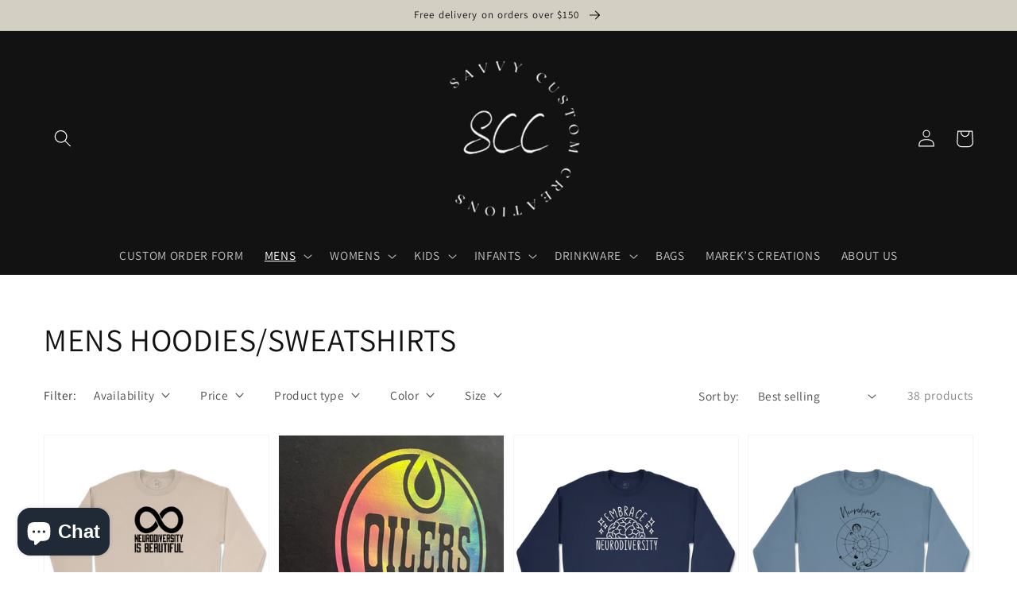

--- FILE ---
content_type: text/html; charset=utf-8
request_url: https://savvycustomcreations.com/collections/mens-hoodies
body_size: 45723
content:
<!doctype html>
<html class="no-js" lang="en">
  <head>
 
<meta charset="utf-8">
    <meta http-equiv="X-UA-Compatible" content="IE=edge">
    <meta name="viewport" content="width=device-width,initial-scale=1">
    <meta name="theme-color" content="">
    <link rel="canonical" href="https://savvycustomcreations.com/collections/mens-hoodies">
    <link rel="preconnect" href="https://cdn.shopify.com" crossorigin><link rel="icon" type="image/png" href="//savvycustomcreations.com/cdn/shop/files/E2A686BC-5AA2-4669-AD7F-8EEC161635C7_32x32.png?v=1632634624"><link rel="preconnect" href="https://fonts.shopifycdn.com" crossorigin><title>
      MENS HOODIES/SWEATSHIRTS
 &ndash; Savvy Custom Creations </title>

    

    

<meta property="og:site_name" content="Savvy Custom Creations ">
<meta property="og:url" content="https://savvycustomcreations.com/collections/mens-hoodies">
<meta property="og:title" content="MENS HOODIES/SWEATSHIRTS">
<meta property="og:type" content="product.group">
<meta property="og:description" content="Custom mugs, tshirts, printing, custom design work, hoodies, pets, custom, team, corporate, apparel, work wear, logo, corporate, swag, custom T-shirt, t-shirts, hats, toque, sweatshirts, hoodies, bags"><meta property="og:image" content="http://savvycustomcreations.com/cdn/shop/files/8DCD0AD4-ACAC-46D5-AF58-38AF2B2E7E1B_f0954c0e-9032-4d31-a1ea-13b3f2dc8909.jpg?v=1639741202">
  <meta property="og:image:secure_url" content="https://savvycustomcreations.com/cdn/shop/files/8DCD0AD4-ACAC-46D5-AF58-38AF2B2E7E1B_f0954c0e-9032-4d31-a1ea-13b3f2dc8909.jpg?v=1639741202">
  <meta property="og:image:width" content="1500">
  <meta property="og:image:height" content="722"><meta name="twitter:site" content="@savvy_custom"><meta name="twitter:card" content="summary_large_image">
<meta name="twitter:title" content="MENS HOODIES/SWEATSHIRTS">
<meta name="twitter:description" content="Custom mugs, tshirts, printing, custom design work, hoodies, pets, custom, team, corporate, apparel, work wear, logo, corporate, swag, custom T-shirt, t-shirts, hats, toque, sweatshirts, hoodies, bags">


    <script src="//savvycustomcreations.com/cdn/shop/t/18/assets/global.js?v=14237263177399231171634597524" defer="defer"></script>
    <script>window.performance && window.performance.mark && window.performance.mark('shopify.content_for_header.start');</script><meta name="facebook-domain-verification" content="sk36wbgzi4949w5zagvqw5h7o6x8v0">
<meta name="google-site-verification" content="iK5UNk1xxP06EhP665J2EljlRCtlewAhULAoH6U5ebA">
<meta id="shopify-digital-wallet" name="shopify-digital-wallet" content="/55116628124/digital_wallets/dialog">
<meta name="shopify-checkout-api-token" content="3cb0c22947199670bb2e9a395e4ae3ef">
<meta id="in-context-paypal-metadata" data-shop-id="55116628124" data-venmo-supported="false" data-environment="production" data-locale="en_US" data-paypal-v4="true" data-currency="CAD">
<link rel="alternate" type="application/atom+xml" title="Feed" href="/collections/mens-hoodies.atom" />
<link rel="next" href="/collections/mens-hoodies?page=2">
<link rel="alternate" hreflang="x-default" href="https://savvycustomcreations.com/collections/mens-hoodies">
<link rel="alternate" hreflang="en" href="https://savvycustomcreations.com/collections/mens-hoodies">
<link rel="alternate" hreflang="en-AU" href="https://savvycustomcreations.com/en-au/collections/mens-hoodies">
<link rel="alternate" hreflang="en-GB" href="https://savvycustomcreations.com/en-gb/collections/mens-hoodies">
<link rel="alternate" hreflang="en-US" href="https://savvycustomcreations.com/en-us/collections/mens-hoodies">
<link rel="alternate" type="application/json+oembed" href="https://savvycustomcreations.com/collections/mens-hoodies.oembed">
<script async="async" src="/checkouts/internal/preloads.js?locale=en-CA"></script>
<link rel="preconnect" href="https://shop.app" crossorigin="anonymous">
<script async="async" src="https://shop.app/checkouts/internal/preloads.js?locale=en-CA&shop_id=55116628124" crossorigin="anonymous"></script>
<script id="apple-pay-shop-capabilities" type="application/json">{"shopId":55116628124,"countryCode":"CA","currencyCode":"CAD","merchantCapabilities":["supports3DS"],"merchantId":"gid:\/\/shopify\/Shop\/55116628124","merchantName":"Savvy Custom Creations ","requiredBillingContactFields":["postalAddress","email"],"requiredShippingContactFields":["postalAddress","email"],"shippingType":"shipping","supportedNetworks":["visa","masterCard","amex","discover","interac","jcb"],"total":{"type":"pending","label":"Savvy Custom Creations ","amount":"1.00"},"shopifyPaymentsEnabled":true,"supportsSubscriptions":true}</script>
<script id="shopify-features" type="application/json">{"accessToken":"3cb0c22947199670bb2e9a395e4ae3ef","betas":["rich-media-storefront-analytics"],"domain":"savvycustomcreations.com","predictiveSearch":true,"shopId":55116628124,"locale":"en"}</script>
<script>var Shopify = Shopify || {};
Shopify.shop = "savvycustomcreations.myshopify.com";
Shopify.locale = "en";
Shopify.currency = {"active":"CAD","rate":"1.0"};
Shopify.country = "CA";
Shopify.theme = {"name":"Dawn 1","id":126891032732,"schema_name":"Dawn","schema_version":"2.3.0","theme_store_id":887,"role":"main"};
Shopify.theme.handle = "null";
Shopify.theme.style = {"id":null,"handle":null};
Shopify.cdnHost = "savvycustomcreations.com/cdn";
Shopify.routes = Shopify.routes || {};
Shopify.routes.root = "/";</script>
<script type="module">!function(o){(o.Shopify=o.Shopify||{}).modules=!0}(window);</script>
<script>!function(o){function n(){var o=[];function n(){o.push(Array.prototype.slice.apply(arguments))}return n.q=o,n}var t=o.Shopify=o.Shopify||{};t.loadFeatures=n(),t.autoloadFeatures=n()}(window);</script>
<script>
  window.ShopifyPay = window.ShopifyPay || {};
  window.ShopifyPay.apiHost = "shop.app\/pay";
  window.ShopifyPay.redirectState = null;
</script>
<script id="shop-js-analytics" type="application/json">{"pageType":"collection"}</script>
<script defer="defer" async type="module" src="//savvycustomcreations.com/cdn/shopifycloud/shop-js/modules/v2/client.init-shop-cart-sync_C5BV16lS.en.esm.js"></script>
<script defer="defer" async type="module" src="//savvycustomcreations.com/cdn/shopifycloud/shop-js/modules/v2/chunk.common_CygWptCX.esm.js"></script>
<script type="module">
  await import("//savvycustomcreations.com/cdn/shopifycloud/shop-js/modules/v2/client.init-shop-cart-sync_C5BV16lS.en.esm.js");
await import("//savvycustomcreations.com/cdn/shopifycloud/shop-js/modules/v2/chunk.common_CygWptCX.esm.js");

  window.Shopify.SignInWithShop?.initShopCartSync?.({"fedCMEnabled":true,"windoidEnabled":true});

</script>
<script>
  window.Shopify = window.Shopify || {};
  if (!window.Shopify.featureAssets) window.Shopify.featureAssets = {};
  window.Shopify.featureAssets['shop-js'] = {"shop-cart-sync":["modules/v2/client.shop-cart-sync_ZFArdW7E.en.esm.js","modules/v2/chunk.common_CygWptCX.esm.js"],"init-fed-cm":["modules/v2/client.init-fed-cm_CmiC4vf6.en.esm.js","modules/v2/chunk.common_CygWptCX.esm.js"],"shop-button":["modules/v2/client.shop-button_tlx5R9nI.en.esm.js","modules/v2/chunk.common_CygWptCX.esm.js"],"shop-cash-offers":["modules/v2/client.shop-cash-offers_DOA2yAJr.en.esm.js","modules/v2/chunk.common_CygWptCX.esm.js","modules/v2/chunk.modal_D71HUcav.esm.js"],"init-windoid":["modules/v2/client.init-windoid_sURxWdc1.en.esm.js","modules/v2/chunk.common_CygWptCX.esm.js"],"shop-toast-manager":["modules/v2/client.shop-toast-manager_ClPi3nE9.en.esm.js","modules/v2/chunk.common_CygWptCX.esm.js"],"init-shop-email-lookup-coordinator":["modules/v2/client.init-shop-email-lookup-coordinator_B8hsDcYM.en.esm.js","modules/v2/chunk.common_CygWptCX.esm.js"],"init-shop-cart-sync":["modules/v2/client.init-shop-cart-sync_C5BV16lS.en.esm.js","modules/v2/chunk.common_CygWptCX.esm.js"],"avatar":["modules/v2/client.avatar_BTnouDA3.en.esm.js"],"pay-button":["modules/v2/client.pay-button_FdsNuTd3.en.esm.js","modules/v2/chunk.common_CygWptCX.esm.js"],"init-customer-accounts":["modules/v2/client.init-customer-accounts_DxDtT_ad.en.esm.js","modules/v2/client.shop-login-button_C5VAVYt1.en.esm.js","modules/v2/chunk.common_CygWptCX.esm.js","modules/v2/chunk.modal_D71HUcav.esm.js"],"init-shop-for-new-customer-accounts":["modules/v2/client.init-shop-for-new-customer-accounts_ChsxoAhi.en.esm.js","modules/v2/client.shop-login-button_C5VAVYt1.en.esm.js","modules/v2/chunk.common_CygWptCX.esm.js","modules/v2/chunk.modal_D71HUcav.esm.js"],"shop-login-button":["modules/v2/client.shop-login-button_C5VAVYt1.en.esm.js","modules/v2/chunk.common_CygWptCX.esm.js","modules/v2/chunk.modal_D71HUcav.esm.js"],"init-customer-accounts-sign-up":["modules/v2/client.init-customer-accounts-sign-up_CPSyQ0Tj.en.esm.js","modules/v2/client.shop-login-button_C5VAVYt1.en.esm.js","modules/v2/chunk.common_CygWptCX.esm.js","modules/v2/chunk.modal_D71HUcav.esm.js"],"shop-follow-button":["modules/v2/client.shop-follow-button_Cva4Ekp9.en.esm.js","modules/v2/chunk.common_CygWptCX.esm.js","modules/v2/chunk.modal_D71HUcav.esm.js"],"checkout-modal":["modules/v2/client.checkout-modal_BPM8l0SH.en.esm.js","modules/v2/chunk.common_CygWptCX.esm.js","modules/v2/chunk.modal_D71HUcav.esm.js"],"lead-capture":["modules/v2/client.lead-capture_Bi8yE_yS.en.esm.js","modules/v2/chunk.common_CygWptCX.esm.js","modules/v2/chunk.modal_D71HUcav.esm.js"],"shop-login":["modules/v2/client.shop-login_D6lNrXab.en.esm.js","modules/v2/chunk.common_CygWptCX.esm.js","modules/v2/chunk.modal_D71HUcav.esm.js"],"payment-terms":["modules/v2/client.payment-terms_CZxnsJam.en.esm.js","modules/v2/chunk.common_CygWptCX.esm.js","modules/v2/chunk.modal_D71HUcav.esm.js"]};
</script>
<script>(function() {
  var isLoaded = false;
  function asyncLoad() {
    if (isLoaded) return;
    isLoaded = true;
    var urls = ["https:\/\/size-guides.esc-apps-cdn.com\/1739269166-app.savvycustomcreations.myshopify.com.js?shop=savvycustomcreations.myshopify.com"];
    for (var i = 0; i < urls.length; i++) {
      var s = document.createElement('script');
      s.type = 'text/javascript';
      s.async = true;
      s.src = urls[i];
      var x = document.getElementsByTagName('script')[0];
      x.parentNode.insertBefore(s, x);
    }
  };
  if(window.attachEvent) {
    window.attachEvent('onload', asyncLoad);
  } else {
    window.addEventListener('load', asyncLoad, false);
  }
})();</script>
<script id="__st">var __st={"a":55116628124,"offset":-25200,"reqid":"8b6f7194-7e3b-490e-b55d-1eef97a75550-1768763049","pageurl":"savvycustomcreations.com\/collections\/mens-hoodies","u":"5e6a9d1c6815","p":"collection","rtyp":"collection","rid":279318495388};</script>
<script>window.ShopifyPaypalV4VisibilityTracking = true;</script>
<script id="captcha-bootstrap">!function(){'use strict';const t='contact',e='account',n='new_comment',o=[[t,t],['blogs',n],['comments',n],[t,'customer']],c=[[e,'customer_login'],[e,'guest_login'],[e,'recover_customer_password'],[e,'create_customer']],r=t=>t.map((([t,e])=>`form[action*='/${t}']:not([data-nocaptcha='true']) input[name='form_type'][value='${e}']`)).join(','),a=t=>()=>t?[...document.querySelectorAll(t)].map((t=>t.form)):[];function s(){const t=[...o],e=r(t);return a(e)}const i='password',u='form_key',d=['recaptcha-v3-token','g-recaptcha-response','h-captcha-response',i],f=()=>{try{return window.sessionStorage}catch{return}},m='__shopify_v',_=t=>t.elements[u];function p(t,e,n=!1){try{const o=window.sessionStorage,c=JSON.parse(o.getItem(e)),{data:r}=function(t){const{data:e,action:n}=t;return t[m]||n?{data:e,action:n}:{data:t,action:n}}(c);for(const[e,n]of Object.entries(r))t.elements[e]&&(t.elements[e].value=n);n&&o.removeItem(e)}catch(o){console.error('form repopulation failed',{error:o})}}const l='form_type',E='cptcha';function T(t){t.dataset[E]=!0}const w=window,h=w.document,L='Shopify',v='ce_forms',y='captcha';let A=!1;((t,e)=>{const n=(g='f06e6c50-85a8-45c8-87d0-21a2b65856fe',I='https://cdn.shopify.com/shopifycloud/storefront-forms-hcaptcha/ce_storefront_forms_captcha_hcaptcha.v1.5.2.iife.js',D={infoText:'Protected by hCaptcha',privacyText:'Privacy',termsText:'Terms'},(t,e,n)=>{const o=w[L][v],c=o.bindForm;if(c)return c(t,g,e,D).then(n);var r;o.q.push([[t,g,e,D],n]),r=I,A||(h.body.append(Object.assign(h.createElement('script'),{id:'captcha-provider',async:!0,src:r})),A=!0)});var g,I,D;w[L]=w[L]||{},w[L][v]=w[L][v]||{},w[L][v].q=[],w[L][y]=w[L][y]||{},w[L][y].protect=function(t,e){n(t,void 0,e),T(t)},Object.freeze(w[L][y]),function(t,e,n,w,h,L){const[v,y,A,g]=function(t,e,n){const i=e?o:[],u=t?c:[],d=[...i,...u],f=r(d),m=r(i),_=r(d.filter((([t,e])=>n.includes(e))));return[a(f),a(m),a(_),s()]}(w,h,L),I=t=>{const e=t.target;return e instanceof HTMLFormElement?e:e&&e.form},D=t=>v().includes(t);t.addEventListener('submit',(t=>{const e=I(t);if(!e)return;const n=D(e)&&!e.dataset.hcaptchaBound&&!e.dataset.recaptchaBound,o=_(e),c=g().includes(e)&&(!o||!o.value);(n||c)&&t.preventDefault(),c&&!n&&(function(t){try{if(!f())return;!function(t){const e=f();if(!e)return;const n=_(t);if(!n)return;const o=n.value;o&&e.removeItem(o)}(t);const e=Array.from(Array(32),(()=>Math.random().toString(36)[2])).join('');!function(t,e){_(t)||t.append(Object.assign(document.createElement('input'),{type:'hidden',name:u})),t.elements[u].value=e}(t,e),function(t,e){const n=f();if(!n)return;const o=[...t.querySelectorAll(`input[type='${i}']`)].map((({name:t})=>t)),c=[...d,...o],r={};for(const[a,s]of new FormData(t).entries())c.includes(a)||(r[a]=s);n.setItem(e,JSON.stringify({[m]:1,action:t.action,data:r}))}(t,e)}catch(e){console.error('failed to persist form',e)}}(e),e.submit())}));const S=(t,e)=>{t&&!t.dataset[E]&&(n(t,e.some((e=>e===t))),T(t))};for(const o of['focusin','change'])t.addEventListener(o,(t=>{const e=I(t);D(e)&&S(e,y())}));const B=e.get('form_key'),M=e.get(l),P=B&&M;t.addEventListener('DOMContentLoaded',(()=>{const t=y();if(P)for(const e of t)e.elements[l].value===M&&p(e,B);[...new Set([...A(),...v().filter((t=>'true'===t.dataset.shopifyCaptcha))])].forEach((e=>S(e,t)))}))}(h,new URLSearchParams(w.location.search),n,t,e,['guest_login'])})(!0,!0)}();</script>
<script integrity="sha256-4kQ18oKyAcykRKYeNunJcIwy7WH5gtpwJnB7kiuLZ1E=" data-source-attribution="shopify.loadfeatures" defer="defer" src="//savvycustomcreations.com/cdn/shopifycloud/storefront/assets/storefront/load_feature-a0a9edcb.js" crossorigin="anonymous"></script>
<script crossorigin="anonymous" defer="defer" src="//savvycustomcreations.com/cdn/shopifycloud/storefront/assets/shopify_pay/storefront-65b4c6d7.js?v=20250812"></script>
<script data-source-attribution="shopify.dynamic_checkout.dynamic.init">var Shopify=Shopify||{};Shopify.PaymentButton=Shopify.PaymentButton||{isStorefrontPortableWallets:!0,init:function(){window.Shopify.PaymentButton.init=function(){};var t=document.createElement("script");t.src="https://savvycustomcreations.com/cdn/shopifycloud/portable-wallets/latest/portable-wallets.en.js",t.type="module",document.head.appendChild(t)}};
</script>
<script data-source-attribution="shopify.dynamic_checkout.buyer_consent">
  function portableWalletsHideBuyerConsent(e){var t=document.getElementById("shopify-buyer-consent"),n=document.getElementById("shopify-subscription-policy-button");t&&n&&(t.classList.add("hidden"),t.setAttribute("aria-hidden","true"),n.removeEventListener("click",e))}function portableWalletsShowBuyerConsent(e){var t=document.getElementById("shopify-buyer-consent"),n=document.getElementById("shopify-subscription-policy-button");t&&n&&(t.classList.remove("hidden"),t.removeAttribute("aria-hidden"),n.addEventListener("click",e))}window.Shopify?.PaymentButton&&(window.Shopify.PaymentButton.hideBuyerConsent=portableWalletsHideBuyerConsent,window.Shopify.PaymentButton.showBuyerConsent=portableWalletsShowBuyerConsent);
</script>
<script data-source-attribution="shopify.dynamic_checkout.cart.bootstrap">document.addEventListener("DOMContentLoaded",(function(){function t(){return document.querySelector("shopify-accelerated-checkout-cart, shopify-accelerated-checkout")}if(t())Shopify.PaymentButton.init();else{new MutationObserver((function(e,n){t()&&(Shopify.PaymentButton.init(),n.disconnect())})).observe(document.body,{childList:!0,subtree:!0})}}));
</script>
<script id='scb4127' type='text/javascript' async='' src='https://savvycustomcreations.com/cdn/shopifycloud/privacy-banner/storefront-banner.js'></script><link id="shopify-accelerated-checkout-styles" rel="stylesheet" media="screen" href="https://savvycustomcreations.com/cdn/shopifycloud/portable-wallets/latest/accelerated-checkout-backwards-compat.css" crossorigin="anonymous">
<style id="shopify-accelerated-checkout-cart">
        #shopify-buyer-consent {
  margin-top: 1em;
  display: inline-block;
  width: 100%;
}

#shopify-buyer-consent.hidden {
  display: none;
}

#shopify-subscription-policy-button {
  background: none;
  border: none;
  padding: 0;
  text-decoration: underline;
  font-size: inherit;
  cursor: pointer;
}

#shopify-subscription-policy-button::before {
  box-shadow: none;
}

      </style>
<script id="sections-script" data-sections="header,footer" defer="defer" src="//savvycustomcreations.com/cdn/shop/t/18/compiled_assets/scripts.js?954"></script>
<script>window.performance && window.performance.mark && window.performance.mark('shopify.content_for_header.end');</script>


    <style data-shopify>
      @font-face {
  font-family: Assistant;
  font-weight: 400;
  font-style: normal;
  font-display: swap;
  src: url("//savvycustomcreations.com/cdn/fonts/assistant/assistant_n4.9120912a469cad1cc292572851508ca49d12e768.woff2") format("woff2"),
       url("//savvycustomcreations.com/cdn/fonts/assistant/assistant_n4.6e9875ce64e0fefcd3f4446b7ec9036b3ddd2985.woff") format("woff");
}

      @font-face {
  font-family: Assistant;
  font-weight: 700;
  font-style: normal;
  font-display: swap;
  src: url("//savvycustomcreations.com/cdn/fonts/assistant/assistant_n7.bf44452348ec8b8efa3aa3068825305886b1c83c.woff2") format("woff2"),
       url("//savvycustomcreations.com/cdn/fonts/assistant/assistant_n7.0c887fee83f6b3bda822f1150b912c72da0f7b64.woff") format("woff");
}

      
      
      @font-face {
  font-family: Assistant;
  font-weight: 400;
  font-style: normal;
  font-display: swap;
  src: url("//savvycustomcreations.com/cdn/fonts/assistant/assistant_n4.9120912a469cad1cc292572851508ca49d12e768.woff2") format("woff2"),
       url("//savvycustomcreations.com/cdn/fonts/assistant/assistant_n4.6e9875ce64e0fefcd3f4446b7ec9036b3ddd2985.woff") format("woff");
}


      :root {
        --font-body-family: Assistant, sans-serif;
        --font-body-style: normal;
        --font-body-weight: 400;

        --font-heading-family: Assistant, sans-serif;
        --font-heading-style: normal;
        --font-heading-weight: 400;

        --font-body-scale: 1.1;
        --font-heading-scale: 0.9090909090909091;

        --color-base-text: 18, 18, 18;
        --color-base-background-1: 255, 255, 255;
        --color-base-background-2: 243, 243, 243;
        --color-base-solid-button-labels: 18, 18, 18;
        --color-base-outline-button-labels: 18, 18, 18;
        --color-base-accent-1: 18, 18, 18;
        --color-base-accent-2: 212, 207, 195;
        --payment-terms-background-color: #ffffff;

        --gradient-base-background-1: #ffffff;
        --gradient-base-background-2: #f3f3f3;
        --gradient-base-accent-1: #121212;
        --gradient-base-accent-2: #d4cfc3;

        --page-width: 160rem;
        --page-width-margin: 2rem;
      }

      *,
      *::before,
      *::after {
        box-sizing: inherit;
      }

      html {
        box-sizing: border-box;
        font-size: calc(var(--font-body-scale) * 62.5%);
        height: 100%;
      }

      body {
        display: grid;
        grid-template-rows: auto auto 1fr auto;
        grid-template-columns: 100%;
        min-height: 100%;
        margin: 0;
        font-size: 1.5rem;
        letter-spacing: 0.06rem;
        line-height: calc(1 + 0.8 / var(--font-body-scale));
        font-family: var(--font-body-family);
        font-style: var(--font-body-style);
        font-weight: var(--font-body-weight);
      }

      @media screen and (min-width: 750px) {
        body {
          font-size: 1.6rem;
        }
      }
    </style>

    <link href="//savvycustomcreations.com/cdn/shop/t/18/assets/base.css?v=182897356182110133871634597502" rel="stylesheet" type="text/css" media="all" />
<link rel="preload" as="font" href="//savvycustomcreations.com/cdn/fonts/assistant/assistant_n4.9120912a469cad1cc292572851508ca49d12e768.woff2" type="font/woff2" crossorigin><link rel="preload" as="font" href="//savvycustomcreations.com/cdn/fonts/assistant/assistant_n4.9120912a469cad1cc292572851508ca49d12e768.woff2" type="font/woff2" crossorigin><link rel="stylesheet" href="//savvycustomcreations.com/cdn/shop/t/18/assets/component-predictive-search.css?v=10425135875555615991634597515" media="print" onload="this.media='all'"><script>document.documentElement.className = document.documentElement.className.replace('no-js', 'js');</script>
    <!-- "snippets/judgeme_core.liquid" was not rendered, the associated app was uninstalled -->
<!-- BEGIN app block: shopify://apps/hulk-form-builder/blocks/app-embed/b6b8dd14-356b-4725-a4ed-77232212b3c3 --><!-- BEGIN app snippet: hulkapps-formbuilder-theme-ext --><script type="text/javascript">
  
  if (typeof window.formbuilder_customer != "object") {
        window.formbuilder_customer = {}
  }

  window.hulkFormBuilder = {
    form_data: {},
    shop_data: {"shop_CTA1rkyq__Oq6FpI47AqVA":{"shop_uuid":"CTA1rkyq__Oq6FpI47AqVA","shop_timezone":"America\/Denver","shop_id":57842,"shop_is_after_submit_enabled":true,"shop_shopify_plan":"Basic","shop_shopify_domain":"savvycustomcreations.myshopify.com","shop_created_at":"2021-10-15T22:30:41.812-05:00","is_skip_metafield":false,"shop_deleted":false,"shop_disabled":false}},
    settings_data: {"shop_settings":{"shop_customise_msgs":[],"default_customise_msgs":{"is_required":"is required","thank_you":"Thank you! The form was submitted successfully.","processing":"Processing...","valid_data":"Please provide valid data","valid_email":"Provide valid email format","valid_tags":"HTML Tags are not allowed","valid_phone":"Provide valid phone number","valid_captcha":"Please provide valid captcha response","valid_url":"Provide valid URL","only_number_alloud":"Provide valid number in","number_less":"must be less than","number_more":"must be more than","image_must_less":"Image must be less than 20MB","image_number":"Images allowed","image_extension":"Invalid extension! Please provide image file","error_image_upload":"Error in image upload. Please try again.","error_file_upload":"Error in file upload. Please try again.","your_response":"Your response","error_form_submit":"Error occur.Please try again after sometime.","email_submitted":"Form with this email is already submitted","invalid_email_by_zerobounce":"The email address you entered appears to be invalid. Please check it and try again.","download_file":"Download file","card_details_invalid":"Your card details are invalid","card_details":"Card details","please_enter_card_details":"Please enter card details","card_number":"Card number","exp_mm":"Exp MM","exp_yy":"Exp YY","crd_cvc":"CVV","payment_value":"Payment amount","please_enter_payment_amount":"Please enter payment amount","address1":"Address line 1","address2":"Address line 2","city":"City","province":"Province","zipcode":"Zip code","country":"Country","blocked_domain":"This form does not accept addresses from","file_must_less":"File must be less than 20MB","file_extension":"Invalid extension! Please provide file","only_file_number_alloud":"files allowed","previous":"Previous","next":"Next","must_have_a_input":"Please enter at least one field.","please_enter_required_data":"Please enter required data","atleast_one_special_char":"Include at least one special character","atleast_one_lowercase_char":"Include at least one lowercase character","atleast_one_uppercase_char":"Include at least one uppercase character","atleast_one_number":"Include at least one number","must_have_8_chars":"Must have 8 characters long","be_between_8_and_12_chars":"Be between 8 and 12 characters long","please_select":"Please Select","phone_submitted":"Form with this phone number is already submitted","user_res_parse_error":"Error while submitting the form","valid_same_values":"values must be same","product_choice_clear_selection":"Clear Selection","picture_choice_clear_selection":"Clear Selection","remove_all_for_file_image_upload":"Remove All","invalid_file_type_for_image_upload":"You can't upload files of this type.","invalid_file_type_for_signature_upload":"You can't upload files of this type.","max_files_exceeded_for_file_upload":"You can not upload any more files.","max_files_exceeded_for_image_upload":"You can not upload any more files.","file_already_exist":"File already uploaded","max_limit_exceed":"You have added the maximum number of text fields.","cancel_upload_for_file_upload":"Cancel upload","cancel_upload_for_image_upload":"Cancel upload","cancel_upload_for_signature_upload":"Cancel upload"},"shop_blocked_domains":[]}},
    features_data: {"shop_plan_features":{"shop_plan_features":["unlimited-forms","full-design-customization","export-form-submissions","multiple-recipients-for-form-submissions","multiple-admin-notifications","enable-captcha","unlimited-file-uploads","save-submitted-form-data","set-auto-response-message","conditional-logic","form-banner","save-as-draft-facility","include-user-response-in-admin-email","disable-form-submission","file-upload"]}},
    shop: null,
    shop_id: null,
    plan_features: null,
    validateDoubleQuotes: false,
    assets: {
      extraFunctions: "https://cdn.shopify.com/extensions/019bb5ee-ec40-7527-955d-c1b8751eb060/form-builder-by-hulkapps-50/assets/extra-functions.js",
      extraStyles: "https://cdn.shopify.com/extensions/019bb5ee-ec40-7527-955d-c1b8751eb060/form-builder-by-hulkapps-50/assets/extra-styles.css",
      bootstrapStyles: "https://cdn.shopify.com/extensions/019bb5ee-ec40-7527-955d-c1b8751eb060/form-builder-by-hulkapps-50/assets/theme-app-extension-bootstrap.css"
    },
    translations: {
      htmlTagNotAllowed: "HTML Tags are not allowed",
      sqlQueryNotAllowed: "SQL Queries are not allowed",
      doubleQuoteNotAllowed: "Double quotes are not allowed",
      vorwerkHttpWwwNotAllowed: "The words \u0026#39;http\u0026#39; and \u0026#39;www\u0026#39; are not allowed. Please remove them and try again.",
      maxTextFieldsReached: "You have added the maximum number of text fields.",
      avoidNegativeWords: "Avoid negative words: Don\u0026#39;t use negative words in your contact message.",
      customDesignOnly: "This form is for custom designs requests. For general inquiries please contact our team at info@stagheaddesigns.com",
      zerobounceApiErrorMsg: "We couldn\u0026#39;t verify your email due to a technical issue. Please try again later.",
    }

  }

  

  window.FbThemeAppExtSettingsHash = {}
  
</script><!-- END app snippet --><!-- END app block --><script src="https://cdn.shopify.com/extensions/7bc9bb47-adfa-4267-963e-cadee5096caf/inbox-1252/assets/inbox-chat-loader.js" type="text/javascript" defer="defer"></script>
<script src="https://cdn.shopify.com/extensions/cfc76123-b24f-4e9a-a1dc-585518796af7/forms-2294/assets/shopify-forms-loader.js" type="text/javascript" defer="defer"></script>
<script src="https://cdn.shopify.com/extensions/019bb5ee-ec40-7527-955d-c1b8751eb060/form-builder-by-hulkapps-50/assets/form-builder-script.js" type="text/javascript" defer="defer"></script>
<script src="https://cdn.shopify.com/extensions/019bc1b8-bc6d-7732-9cb2-bdfba33fe5e9/shopify-cli-149/assets/reputon-google-carousel-widget.js" type="text/javascript" defer="defer"></script>
<link href="https://monorail-edge.shopifysvc.com" rel="dns-prefetch">
<script>(function(){if ("sendBeacon" in navigator && "performance" in window) {try {var session_token_from_headers = performance.getEntriesByType('navigation')[0].serverTiming.find(x => x.name == '_s').description;} catch {var session_token_from_headers = undefined;}var session_cookie_matches = document.cookie.match(/_shopify_s=([^;]*)/);var session_token_from_cookie = session_cookie_matches && session_cookie_matches.length === 2 ? session_cookie_matches[1] : "";var session_token = session_token_from_headers || session_token_from_cookie || "";function handle_abandonment_event(e) {var entries = performance.getEntries().filter(function(entry) {return /monorail-edge.shopifysvc.com/.test(entry.name);});if (!window.abandonment_tracked && entries.length === 0) {window.abandonment_tracked = true;var currentMs = Date.now();var navigation_start = performance.timing.navigationStart;var payload = {shop_id: 55116628124,url: window.location.href,navigation_start,duration: currentMs - navigation_start,session_token,page_type: "collection"};window.navigator.sendBeacon("https://monorail-edge.shopifysvc.com/v1/produce", JSON.stringify({schema_id: "online_store_buyer_site_abandonment/1.1",payload: payload,metadata: {event_created_at_ms: currentMs,event_sent_at_ms: currentMs}}));}}window.addEventListener('pagehide', handle_abandonment_event);}}());</script>
<script id="web-pixels-manager-setup">(function e(e,d,r,n,o){if(void 0===o&&(o={}),!Boolean(null===(a=null===(i=window.Shopify)||void 0===i?void 0:i.analytics)||void 0===a?void 0:a.replayQueue)){var i,a;window.Shopify=window.Shopify||{};var t=window.Shopify;t.analytics=t.analytics||{};var s=t.analytics;s.replayQueue=[],s.publish=function(e,d,r){return s.replayQueue.push([e,d,r]),!0};try{self.performance.mark("wpm:start")}catch(e){}var l=function(){var e={modern:/Edge?\/(1{2}[4-9]|1[2-9]\d|[2-9]\d{2}|\d{4,})\.\d+(\.\d+|)|Firefox\/(1{2}[4-9]|1[2-9]\d|[2-9]\d{2}|\d{4,})\.\d+(\.\d+|)|Chrom(ium|e)\/(9{2}|\d{3,})\.\d+(\.\d+|)|(Maci|X1{2}).+ Version\/(15\.\d+|(1[6-9]|[2-9]\d|\d{3,})\.\d+)([,.]\d+|)( \(\w+\)|)( Mobile\/\w+|) Safari\/|Chrome.+OPR\/(9{2}|\d{3,})\.\d+\.\d+|(CPU[ +]OS|iPhone[ +]OS|CPU[ +]iPhone|CPU IPhone OS|CPU iPad OS)[ +]+(15[._]\d+|(1[6-9]|[2-9]\d|\d{3,})[._]\d+)([._]\d+|)|Android:?[ /-](13[3-9]|1[4-9]\d|[2-9]\d{2}|\d{4,})(\.\d+|)(\.\d+|)|Android.+Firefox\/(13[5-9]|1[4-9]\d|[2-9]\d{2}|\d{4,})\.\d+(\.\d+|)|Android.+Chrom(ium|e)\/(13[3-9]|1[4-9]\d|[2-9]\d{2}|\d{4,})\.\d+(\.\d+|)|SamsungBrowser\/([2-9]\d|\d{3,})\.\d+/,legacy:/Edge?\/(1[6-9]|[2-9]\d|\d{3,})\.\d+(\.\d+|)|Firefox\/(5[4-9]|[6-9]\d|\d{3,})\.\d+(\.\d+|)|Chrom(ium|e)\/(5[1-9]|[6-9]\d|\d{3,})\.\d+(\.\d+|)([\d.]+$|.*Safari\/(?![\d.]+ Edge\/[\d.]+$))|(Maci|X1{2}).+ Version\/(10\.\d+|(1[1-9]|[2-9]\d|\d{3,})\.\d+)([,.]\d+|)( \(\w+\)|)( Mobile\/\w+|) Safari\/|Chrome.+OPR\/(3[89]|[4-9]\d|\d{3,})\.\d+\.\d+|(CPU[ +]OS|iPhone[ +]OS|CPU[ +]iPhone|CPU IPhone OS|CPU iPad OS)[ +]+(10[._]\d+|(1[1-9]|[2-9]\d|\d{3,})[._]\d+)([._]\d+|)|Android:?[ /-](13[3-9]|1[4-9]\d|[2-9]\d{2}|\d{4,})(\.\d+|)(\.\d+|)|Mobile Safari.+OPR\/([89]\d|\d{3,})\.\d+\.\d+|Android.+Firefox\/(13[5-9]|1[4-9]\d|[2-9]\d{2}|\d{4,})\.\d+(\.\d+|)|Android.+Chrom(ium|e)\/(13[3-9]|1[4-9]\d|[2-9]\d{2}|\d{4,})\.\d+(\.\d+|)|Android.+(UC? ?Browser|UCWEB|U3)[ /]?(15\.([5-9]|\d{2,})|(1[6-9]|[2-9]\d|\d{3,})\.\d+)\.\d+|SamsungBrowser\/(5\.\d+|([6-9]|\d{2,})\.\d+)|Android.+MQ{2}Browser\/(14(\.(9|\d{2,})|)|(1[5-9]|[2-9]\d|\d{3,})(\.\d+|))(\.\d+|)|K[Aa][Ii]OS\/(3\.\d+|([4-9]|\d{2,})\.\d+)(\.\d+|)/},d=e.modern,r=e.legacy,n=navigator.userAgent;return n.match(d)?"modern":n.match(r)?"legacy":"unknown"}(),u="modern"===l?"modern":"legacy",c=(null!=n?n:{modern:"",legacy:""})[u],f=function(e){return[e.baseUrl,"/wpm","/b",e.hashVersion,"modern"===e.buildTarget?"m":"l",".js"].join("")}({baseUrl:d,hashVersion:r,buildTarget:u}),m=function(e){var d=e.version,r=e.bundleTarget,n=e.surface,o=e.pageUrl,i=e.monorailEndpoint;return{emit:function(e){var a=e.status,t=e.errorMsg,s=(new Date).getTime(),l=JSON.stringify({metadata:{event_sent_at_ms:s},events:[{schema_id:"web_pixels_manager_load/3.1",payload:{version:d,bundle_target:r,page_url:o,status:a,surface:n,error_msg:t},metadata:{event_created_at_ms:s}}]});if(!i)return console&&console.warn&&console.warn("[Web Pixels Manager] No Monorail endpoint provided, skipping logging."),!1;try{return self.navigator.sendBeacon.bind(self.navigator)(i,l)}catch(e){}var u=new XMLHttpRequest;try{return u.open("POST",i,!0),u.setRequestHeader("Content-Type","text/plain"),u.send(l),!0}catch(e){return console&&console.warn&&console.warn("[Web Pixels Manager] Got an unhandled error while logging to Monorail."),!1}}}}({version:r,bundleTarget:l,surface:e.surface,pageUrl:self.location.href,monorailEndpoint:e.monorailEndpoint});try{o.browserTarget=l,function(e){var d=e.src,r=e.async,n=void 0===r||r,o=e.onload,i=e.onerror,a=e.sri,t=e.scriptDataAttributes,s=void 0===t?{}:t,l=document.createElement("script"),u=document.querySelector("head"),c=document.querySelector("body");if(l.async=n,l.src=d,a&&(l.integrity=a,l.crossOrigin="anonymous"),s)for(var f in s)if(Object.prototype.hasOwnProperty.call(s,f))try{l.dataset[f]=s[f]}catch(e){}if(o&&l.addEventListener("load",o),i&&l.addEventListener("error",i),u)u.appendChild(l);else{if(!c)throw new Error("Did not find a head or body element to append the script");c.appendChild(l)}}({src:f,async:!0,onload:function(){if(!function(){var e,d;return Boolean(null===(d=null===(e=window.Shopify)||void 0===e?void 0:e.analytics)||void 0===d?void 0:d.initialized)}()){var d=window.webPixelsManager.init(e)||void 0;if(d){var r=window.Shopify.analytics;r.replayQueue.forEach((function(e){var r=e[0],n=e[1],o=e[2];d.publishCustomEvent(r,n,o)})),r.replayQueue=[],r.publish=d.publishCustomEvent,r.visitor=d.visitor,r.initialized=!0}}},onerror:function(){return m.emit({status:"failed",errorMsg:"".concat(f," has failed to load")})},sri:function(e){var d=/^sha384-[A-Za-z0-9+/=]+$/;return"string"==typeof e&&d.test(e)}(c)?c:"",scriptDataAttributes:o}),m.emit({status:"loading"})}catch(e){m.emit({status:"failed",errorMsg:(null==e?void 0:e.message)||"Unknown error"})}}})({shopId: 55116628124,storefrontBaseUrl: "https://savvycustomcreations.com",extensionsBaseUrl: "https://extensions.shopifycdn.com/cdn/shopifycloud/web-pixels-manager",monorailEndpoint: "https://monorail-edge.shopifysvc.com/unstable/produce_batch",surface: "storefront-renderer",enabledBetaFlags: ["2dca8a86"],webPixelsConfigList: [{"id":"569868444","configuration":"{\"config\":\"{\\\"pixel_id\\\":\\\"G-FM1CVX1ZKP\\\",\\\"target_country\\\":\\\"CA\\\",\\\"gtag_events\\\":[{\\\"type\\\":\\\"begin_checkout\\\",\\\"action_label\\\":\\\"G-FM1CVX1ZKP\\\"},{\\\"type\\\":\\\"search\\\",\\\"action_label\\\":\\\"G-FM1CVX1ZKP\\\"},{\\\"type\\\":\\\"view_item\\\",\\\"action_label\\\":[\\\"G-FM1CVX1ZKP\\\",\\\"MC-W7LF5B5V8T\\\"]},{\\\"type\\\":\\\"purchase\\\",\\\"action_label\\\":[\\\"G-FM1CVX1ZKP\\\",\\\"MC-W7LF5B5V8T\\\"]},{\\\"type\\\":\\\"page_view\\\",\\\"action_label\\\":[\\\"G-FM1CVX1ZKP\\\",\\\"MC-W7LF5B5V8T\\\"]},{\\\"type\\\":\\\"add_payment_info\\\",\\\"action_label\\\":\\\"G-FM1CVX1ZKP\\\"},{\\\"type\\\":\\\"add_to_cart\\\",\\\"action_label\\\":\\\"G-FM1CVX1ZKP\\\"}],\\\"enable_monitoring_mode\\\":false}\"}","eventPayloadVersion":"v1","runtimeContext":"OPEN","scriptVersion":"b2a88bafab3e21179ed38636efcd8a93","type":"APP","apiClientId":1780363,"privacyPurposes":[],"dataSharingAdjustments":{"protectedCustomerApprovalScopes":["read_customer_address","read_customer_email","read_customer_name","read_customer_personal_data","read_customer_phone"]}},{"id":"190840988","configuration":"{\"pixel_id\":\"1320696038448514\",\"pixel_type\":\"facebook_pixel\",\"metaapp_system_user_token\":\"-\"}","eventPayloadVersion":"v1","runtimeContext":"OPEN","scriptVersion":"ca16bc87fe92b6042fbaa3acc2fbdaa6","type":"APP","apiClientId":2329312,"privacyPurposes":["ANALYTICS","MARKETING","SALE_OF_DATA"],"dataSharingAdjustments":{"protectedCustomerApprovalScopes":["read_customer_address","read_customer_email","read_customer_name","read_customer_personal_data","read_customer_phone"]}},{"id":"shopify-app-pixel","configuration":"{}","eventPayloadVersion":"v1","runtimeContext":"STRICT","scriptVersion":"0450","apiClientId":"shopify-pixel","type":"APP","privacyPurposes":["ANALYTICS","MARKETING"]},{"id":"shopify-custom-pixel","eventPayloadVersion":"v1","runtimeContext":"LAX","scriptVersion":"0450","apiClientId":"shopify-pixel","type":"CUSTOM","privacyPurposes":["ANALYTICS","MARKETING"]}],isMerchantRequest: false,initData: {"shop":{"name":"Savvy Custom Creations ","paymentSettings":{"currencyCode":"CAD"},"myshopifyDomain":"savvycustomcreations.myshopify.com","countryCode":"CA","storefrontUrl":"https:\/\/savvycustomcreations.com"},"customer":null,"cart":null,"checkout":null,"productVariants":[],"purchasingCompany":null},},"https://savvycustomcreations.com/cdn","fcfee988w5aeb613cpc8e4bc33m6693e112",{"modern":"","legacy":""},{"shopId":"55116628124","storefrontBaseUrl":"https:\/\/savvycustomcreations.com","extensionBaseUrl":"https:\/\/extensions.shopifycdn.com\/cdn\/shopifycloud\/web-pixels-manager","surface":"storefront-renderer","enabledBetaFlags":"[\"2dca8a86\"]","isMerchantRequest":"false","hashVersion":"fcfee988w5aeb613cpc8e4bc33m6693e112","publish":"custom","events":"[[\"page_viewed\",{}],[\"collection_viewed\",{\"collection\":{\"id\":\"279318495388\",\"title\":\"MENS HOODIES\/SWEATSHIRTS\",\"productVariants\":[{\"price\":{\"amount\":59.99,\"currencyCode\":\"CAD\"},\"product\":{\"title\":\"NEURODIVERSITY IS BEAUTIFUL - Unisex Sweatshirt\",\"vendor\":\"Savvy Custom Creations\",\"id\":\"7273588392092\",\"untranslatedTitle\":\"NEURODIVERSITY IS BEAUTIFUL - Unisex Sweatshirt\",\"url\":\"\/products\/neurodiversity-is-beautiful-sweatshirt\",\"type\":\"\"},\"id\":\"41560145166492\",\"image\":{\"src\":\"\/\/savvycustomcreations.com\/cdn\/shop\/files\/IMG-9151.png?v=1709277251\"},\"sku\":null,\"title\":\"S \/ White\",\"untranslatedTitle\":\"S \/ White\"},{\"price\":{\"amount\":54.99,\"currencyCode\":\"CAD\"},\"product\":{\"title\":\"Oilers Premium Holographic UNISEX Sweatshirt\",\"vendor\":\"Savvy Custom Creations\",\"id\":\"8052681343132\",\"untranslatedTitle\":\"Oilers Premium Holographic UNISEX Sweatshirt\",\"url\":\"\/products\/oilers-premium-halograpic-unisex-sweatshirt\",\"type\":\"Sweatshirt\"},\"id\":\"43634075926684\",\"image\":{\"src\":\"\/\/savvycustomcreations.com\/cdn\/shop\/files\/975B668A-4CF7-4112-9EC2-BF3FA208B9BF.jpg?v=1714708246\"},\"sku\":null,\"title\":\"S \/ Black\",\"untranslatedTitle\":\"S \/ Black\"},{\"price\":{\"amount\":59.99,\"currencyCode\":\"CAD\"},\"product\":{\"title\":\"EMBRACE NEURODIVERSITY - Unisex Sweatshirt\",\"vendor\":\"Savvy Custom Creations\",\"id\":\"7319544103068\",\"untranslatedTitle\":\"EMBRACE NEURODIVERSITY - Unisex Sweatshirt\",\"url\":\"\/products\/copy-of-acceptance-empowerment-inclusion-unisex-sweatshirt\",\"type\":\"Sweatshirt\"},\"id\":\"41711255879836\",\"image\":{\"src\":\"\/\/savvycustomcreations.com\/cdn\/shop\/files\/IMG-9150.png?v=1709277413\"},\"sku\":null,\"title\":\"S \/ White\",\"untranslatedTitle\":\"S \/ White\"},{\"price\":{\"amount\":59.99,\"currencyCode\":\"CAD\"},\"product\":{\"title\":\"Neurodiverse Universe - Unisex Sweatshirt\",\"vendor\":\"Savvy Custom Creations\",\"id\":\"7879509442716\",\"untranslatedTitle\":\"Neurodiverse Universe - Unisex Sweatshirt\",\"url\":\"\/products\/neurodiverse-universe-unisex-sweatshirt-1\",\"type\":\"Sweatshirt\"},\"id\":\"43141107908764\",\"image\":{\"src\":\"\/\/savvycustomcreations.com\/cdn\/shop\/files\/IMG-9167.png?v=1709277920\"},\"sku\":null,\"title\":\"S \/ White\",\"untranslatedTitle\":\"S \/ White\"},{\"price\":{\"amount\":64.99,\"currencyCode\":\"CAD\"},\"product\":{\"title\":\"EMBRACE NURODIVERSITY GLITTER BRAIN - Unisex Sweatshirt\",\"vendor\":\"Savvy Custom Creations\",\"id\":\"7310409695388\",\"untranslatedTitle\":\"EMBRACE NURODIVERSITY GLITTER BRAIN - Unisex Sweatshirt\",\"url\":\"\/products\/copy-of-neurodiversity-is-beautiful-sweatshirt-1\",\"type\":\"Sweatshirt\"},\"id\":\"41680836067484\",\"image\":{\"src\":\"\/\/savvycustomcreations.com\/cdn\/shop\/products\/image_fb83c8fa-d455-4167-a8f8-7fa5f5a9e645.png?v=1655777826\"},\"sku\":null,\"title\":\"S \/ White\",\"untranslatedTitle\":\"S \/ White\"},{\"price\":{\"amount\":54.99,\"currencyCode\":\"CAD\"},\"product\":{\"title\":\"TODAY I FEEL (EMOTIONS)- Unisex Sweatshirt\",\"vendor\":\"Savvy Custom Creations\",\"id\":\"8354676080796\",\"untranslatedTitle\":\"TODAY I FEEL (EMOTIONS)- Unisex Sweatshirt\",\"url\":\"\/products\/today-i-feel-emotions-unisex-sweatshirt\",\"type\":\"Sweatshirt\"},\"id\":\"44780314329244\",\"image\":{\"src\":\"\/\/savvycustomcreations.com\/cdn\/shop\/files\/IMG-0508.png?v=1739937453\"},\"sku\":null,\"title\":\"S \/ White\",\"untranslatedTitle\":\"S \/ White\"},{\"price\":{\"amount\":59.99,\"currencyCode\":\"CAD\"},\"product\":{\"title\":\"Oilers Premium Unisex Sweatshirt\",\"vendor\":\"Savvy Custom Creations\",\"id\":\"8028288188572\",\"untranslatedTitle\":\"Oilers Premium Unisex Sweatshirt\",\"url\":\"\/products\/oilers-unisex-sweatshirt\",\"type\":\"Sweatshirt\"},\"id\":\"43582093361308\",\"image\":{\"src\":\"\/\/savvycustomcreations.com\/cdn\/shop\/files\/IMG-3208.png?v=1714170663\"},\"sku\":null,\"title\":\"S \/ White\",\"untranslatedTitle\":\"S \/ White\"},{\"price\":{\"amount\":59.99,\"currencyCode\":\"CAD\"},\"product\":{\"title\":\"AUTISM, SEEING THE WORLD DIFFERENTLY - Unisex Sweatshirt\",\"vendor\":\"Savvy Custom Creations\",\"id\":\"7978931290268\",\"untranslatedTitle\":\"AUTISM, SEEING THE WORLD DIFFERENTLY - Unisex Sweatshirt\",\"url\":\"\/products\/autism-seeing-the-world-differently-unisex-sweatshirt-1\",\"type\":\"Sweatshirt\"},\"id\":\"43471145664668\",\"image\":{\"src\":\"\/\/savvycustomcreations.com\/cdn\/shop\/files\/7BDB62BB-8727-4761-B98F-D8CF23698C95.png?v=1713079441\"},\"sku\":null,\"title\":\"S \/ White\",\"untranslatedTitle\":\"S \/ White\"},{\"price\":{\"amount\":59.99,\"currencyCode\":\"CAD\"},\"product\":{\"title\":\"Choose to include, be kind to all KINDS - Unisex Sweatshirt\",\"vendor\":\"Savvy Custom Creations\",\"id\":\"7879808876700\",\"untranslatedTitle\":\"Choose to include, be kind to all KINDS - Unisex Sweatshirt\",\"url\":\"\/products\/choose-to-include-be-kind-to-all-kinds-unisex-sweatshirt\",\"type\":\"Sweatshirt\"},\"id\":\"43141818417308\",\"image\":{\"src\":\"\/\/savvycustomcreations.com\/cdn\/shop\/files\/EDDF8A97-1CBF-4E20-876C-935E9BCBA1B9.png?v=1710387448\"},\"sku\":null,\"title\":\"S \/ White\",\"untranslatedTitle\":\"S \/ White\"},{\"price\":{\"amount\":59.99,\"currencyCode\":\"CAD\"},\"product\":{\"title\":\"AUTISM, ACCEPT ADAPT ADVOCATE - Unisex Sweatshirt\",\"vendor\":\"Savvy Custom Creations\",\"id\":\"7597482836124\",\"untranslatedTitle\":\"AUTISM, ACCEPT ADAPT ADVOCATE - Unisex Sweatshirt\",\"url\":\"\/products\/autism-accept-adapt-advocate-unisex-sweatshirt\",\"type\":\"Sweatshirt\"},\"id\":\"42427456061596\",\"image\":{\"src\":\"\/\/savvycustomcreations.com\/cdn\/shop\/products\/image_f63ea8b3-19dc-44fd-b79d-42832552bbb4.png?v=1680237682\"},\"sku\":null,\"title\":\"S \/ White\",\"untranslatedTitle\":\"S \/ White\"},{\"price\":{\"amount\":59.99,\"currencyCode\":\"CAD\"},\"product\":{\"title\":\"TAKE A CHILL PILL - Unisex Sweatshirt\",\"vendor\":\"Savvy Custom Creations\",\"id\":\"7489731756188\",\"untranslatedTitle\":\"TAKE A CHILL PILL - Unisex Sweatshirt\",\"url\":\"\/products\/take-a-chill-pill-unisex-sweatshirt-1\",\"type\":\"\"},\"id\":\"42183465795740\",\"image\":{\"src\":\"\/\/savvycustomcreations.com\/cdn\/shop\/products\/image_ca9125e4-0e7b-4964-ac89-a8adc29bcb83.png?v=1668924099\"},\"sku\":null,\"title\":\"S \/ White\",\"untranslatedTitle\":\"S \/ White\"},{\"price\":{\"amount\":59.99,\"currencyCode\":\"CAD\"},\"product\":{\"title\":\"NURSING IS A WORK OF HEART - Unisex Sweatshirt\",\"vendor\":\"Savvy Custom Creations\",\"id\":\"7489731657884\",\"untranslatedTitle\":\"NURSING IS A WORK OF HEART - Unisex Sweatshirt\",\"url\":\"\/products\/nursing-is-a-work-of-heart-unisex-sweatshirt\",\"type\":\"\"},\"id\":\"42183464222876\",\"image\":{\"src\":\"\/\/savvycustomcreations.com\/cdn\/shop\/products\/image_e1b00300-0355-43fe-b293-c83e633a01d5.png?v=1668924039\"},\"sku\":null,\"title\":\"S \/ White\",\"untranslatedTitle\":\"S \/ White\"},{\"price\":{\"amount\":59.99,\"currencyCode\":\"CAD\"},\"product\":{\"title\":\"ICU NURSE - Unisex Sweatshirt\",\"vendor\":\"Savvy Custom Creations\",\"id\":\"7489694072988\",\"untranslatedTitle\":\"ICU NURSE - Unisex Sweatshirt\",\"url\":\"\/products\/icu-nurse-unisex-sweatshirt\",\"type\":\"\"},\"id\":\"42183160234140\",\"image\":{\"src\":\"\/\/savvycustomcreations.com\/cdn\/shop\/products\/image_08564e14-7aa0-4c8f-9a18-448cd70a346b.png?v=1668924066\"},\"sku\":null,\"title\":\"S \/ White\",\"untranslatedTitle\":\"S \/ White\"},{\"price\":{\"amount\":59.99,\"currencyCode\":\"CAD\"},\"product\":{\"title\":\"NURSE LIFE - Unisex Sweatshirt\",\"vendor\":\"Savvy Custom Creations\",\"id\":\"7489693843612\",\"untranslatedTitle\":\"NURSE LIFE - Unisex Sweatshirt\",\"url\":\"\/products\/nurse-life-unisex-sweatshirt\",\"type\":\"\"},\"id\":\"42183158890652\",\"image\":{\"src\":\"\/\/savvycustomcreations.com\/cdn\/shop\/products\/image_9e76fd41-79eb-442d-91bd-72bc3da31b15.png?v=1668923592\"},\"sku\":null,\"title\":\"S \/ White\",\"untranslatedTitle\":\"S \/ White\"},{\"price\":{\"amount\":59.99,\"currencyCode\":\"CAD\"},\"product\":{\"title\":\"NURSE - Unisex Sweatshirt\",\"vendor\":\"Savvy Custom Creations\",\"id\":\"7489693810844\",\"untranslatedTitle\":\"NURSE - Unisex Sweatshirt\",\"url\":\"\/products\/nurse-unisex-sweatshirt-1\",\"type\":\"\"},\"id\":\"42183158136988\",\"image\":{\"src\":\"\/\/savvycustomcreations.com\/cdn\/shop\/products\/image_d2b8b967-5604-427e-b927-979694f76d93.png?v=1668923834\"},\"sku\":null,\"title\":\"S \/ White\",\"untranslatedTitle\":\"S \/ White\"},{\"price\":{\"amount\":59.99,\"currencyCode\":\"CAD\"},\"product\":{\"title\":\"RPhT PHARMACY TECHNICIAN- Unisex Sweatshirt\",\"vendor\":\"Savvy Custom Creations\",\"id\":\"7485708271772\",\"untranslatedTitle\":\"RPhT PHARMACY TECHNICIAN- Unisex Sweatshirt\",\"url\":\"\/products\/rpht-pharmacy-technician-unisex-sweatshirt\",\"type\":\"\"},\"id\":\"42171380891804\",\"image\":{\"src\":\"\/\/savvycustomcreations.com\/cdn\/shop\/products\/image_362bab0c-8809-4cd3-b01e-240327e061e5.png?v=1668493514\"},\"sku\":null,\"title\":\"S \/ White\",\"untranslatedTitle\":\"S \/ White\"}]}}]]"});</script><script>
  window.ShopifyAnalytics = window.ShopifyAnalytics || {};
  window.ShopifyAnalytics.meta = window.ShopifyAnalytics.meta || {};
  window.ShopifyAnalytics.meta.currency = 'CAD';
  var meta = {"products":[{"id":7273588392092,"gid":"gid:\/\/shopify\/Product\/7273588392092","vendor":"Savvy Custom Creations","type":"","handle":"neurodiversity-is-beautiful-sweatshirt","variants":[{"id":41560145166492,"price":5999,"name":"NEURODIVERSITY IS BEAUTIFUL - Unisex Sweatshirt - S \/ White","public_title":"S \/ White","sku":null},{"id":41560145199260,"price":5999,"name":"NEURODIVERSITY IS BEAUTIFUL - Unisex Sweatshirt - S \/ Black","public_title":"S \/ Black","sku":null},{"id":41560145232028,"price":5999,"name":"NEURODIVERSITY IS BEAUTIFUL - Unisex Sweatshirt - S \/ Sand","public_title":"S \/ Sand","sku":null},{"id":43141063770268,"price":5999,"name":"NEURODIVERSITY IS BEAUTIFUL - Unisex Sweatshirt - S \/ Ash Grey","public_title":"S \/ Ash Grey","sku":""},{"id":43141063803036,"price":5999,"name":"NEURODIVERSITY IS BEAUTIFUL - Unisex Sweatshirt - S \/ Dusty Blue","public_title":"S \/ Dusty Blue","sku":""},{"id":43141063835804,"price":5999,"name":"NEURODIVERSITY IS BEAUTIFUL - Unisex Sweatshirt - S \/ Navy","public_title":"S \/ Navy","sku":""},{"id":43141063868572,"price":5999,"name":"NEURODIVERSITY IS BEAUTIFUL - Unisex Sweatshirt - S \/ Maroon","public_title":"S \/ Maroon","sku":""},{"id":43141063901340,"price":5999,"name":"NEURODIVERSITY IS BEAUTIFUL - Unisex Sweatshirt - S \/ Dusty Plum","public_title":"S \/ Dusty Plum","sku":""},{"id":41560145264796,"price":5999,"name":"NEURODIVERSITY IS BEAUTIFUL - Unisex Sweatshirt - M \/ White","public_title":"M \/ White","sku":null},{"id":41560145297564,"price":5999,"name":"NEURODIVERSITY IS BEAUTIFUL - Unisex Sweatshirt - M \/ Black","public_title":"M \/ Black","sku":null},{"id":41560145330332,"price":5999,"name":"NEURODIVERSITY IS BEAUTIFUL - Unisex Sweatshirt - M \/ Sand","public_title":"M \/ Sand","sku":null},{"id":43141063934108,"price":5999,"name":"NEURODIVERSITY IS BEAUTIFUL - Unisex Sweatshirt - M \/ Ash Grey","public_title":"M \/ Ash Grey","sku":""},{"id":43141063966876,"price":5999,"name":"NEURODIVERSITY IS BEAUTIFUL - Unisex Sweatshirt - M \/ Dusty Blue","public_title":"M \/ Dusty Blue","sku":""},{"id":43141063999644,"price":5999,"name":"NEURODIVERSITY IS BEAUTIFUL - Unisex Sweatshirt - M \/ Navy","public_title":"M \/ Navy","sku":""},{"id":43141064032412,"price":5999,"name":"NEURODIVERSITY IS BEAUTIFUL - Unisex Sweatshirt - M \/ Maroon","public_title":"M \/ Maroon","sku":""},{"id":43141064065180,"price":5999,"name":"NEURODIVERSITY IS BEAUTIFUL - Unisex Sweatshirt - M \/ Dusty Plum","public_title":"M \/ Dusty Plum","sku":""},{"id":41560145363100,"price":5999,"name":"NEURODIVERSITY IS BEAUTIFUL - Unisex Sweatshirt - LG \/ White","public_title":"LG \/ White","sku":null},{"id":41560145395868,"price":5999,"name":"NEURODIVERSITY IS BEAUTIFUL - Unisex Sweatshirt - LG \/ Black","public_title":"LG \/ Black","sku":null},{"id":41560145428636,"price":5999,"name":"NEURODIVERSITY IS BEAUTIFUL - Unisex Sweatshirt - LG \/ Sand","public_title":"LG \/ Sand","sku":null},{"id":43141064097948,"price":5999,"name":"NEURODIVERSITY IS BEAUTIFUL - Unisex Sweatshirt - LG \/ Ash Grey","public_title":"LG \/ Ash Grey","sku":""},{"id":43141064130716,"price":5999,"name":"NEURODIVERSITY IS BEAUTIFUL - Unisex Sweatshirt - LG \/ Dusty Blue","public_title":"LG \/ Dusty Blue","sku":""},{"id":43141064163484,"price":5999,"name":"NEURODIVERSITY IS BEAUTIFUL - Unisex Sweatshirt - LG \/ Navy","public_title":"LG \/ Navy","sku":""},{"id":43141064196252,"price":5999,"name":"NEURODIVERSITY IS BEAUTIFUL - Unisex Sweatshirt - LG \/ Maroon","public_title":"LG \/ Maroon","sku":""},{"id":43141064229020,"price":5999,"name":"NEURODIVERSITY IS BEAUTIFUL - Unisex Sweatshirt - LG \/ Dusty Plum","public_title":"LG \/ Dusty Plum","sku":""},{"id":41560145461404,"price":5999,"name":"NEURODIVERSITY IS BEAUTIFUL - Unisex Sweatshirt - XL \/ White","public_title":"XL \/ White","sku":null},{"id":41560145494172,"price":5999,"name":"NEURODIVERSITY IS BEAUTIFUL - Unisex Sweatshirt - XL \/ Black","public_title":"XL \/ Black","sku":null},{"id":41560145526940,"price":5999,"name":"NEURODIVERSITY IS BEAUTIFUL - Unisex Sweatshirt - XL \/ Sand","public_title":"XL \/ Sand","sku":null},{"id":43141064261788,"price":5999,"name":"NEURODIVERSITY IS BEAUTIFUL - Unisex Sweatshirt - XL \/ Ash Grey","public_title":"XL \/ Ash Grey","sku":""},{"id":43141064294556,"price":5999,"name":"NEURODIVERSITY IS BEAUTIFUL - Unisex Sweatshirt - XL \/ Dusty Blue","public_title":"XL \/ Dusty Blue","sku":""},{"id":43141064327324,"price":5999,"name":"NEURODIVERSITY IS BEAUTIFUL - Unisex Sweatshirt - XL \/ Navy","public_title":"XL \/ Navy","sku":""},{"id":43141064360092,"price":5999,"name":"NEURODIVERSITY IS BEAUTIFUL - Unisex Sweatshirt - XL \/ Maroon","public_title":"XL \/ Maroon","sku":""},{"id":43141064392860,"price":5999,"name":"NEURODIVERSITY IS BEAUTIFUL - Unisex Sweatshirt - XL \/ Dusty Plum","public_title":"XL \/ Dusty Plum","sku":""},{"id":41560145559708,"price":5999,"name":"NEURODIVERSITY IS BEAUTIFUL - Unisex Sweatshirt - 2XL \/ White","public_title":"2XL \/ White","sku":null},{"id":41560145592476,"price":5999,"name":"NEURODIVERSITY IS BEAUTIFUL - Unisex Sweatshirt - 2XL \/ Black","public_title":"2XL \/ Black","sku":null},{"id":41560145625244,"price":5999,"name":"NEURODIVERSITY IS BEAUTIFUL - Unisex Sweatshirt - 2XL \/ Sand","public_title":"2XL \/ Sand","sku":null},{"id":43141064425628,"price":5999,"name":"NEURODIVERSITY IS BEAUTIFUL - Unisex Sweatshirt - 2XL \/ Ash Grey","public_title":"2XL \/ Ash Grey","sku":""},{"id":43141064458396,"price":5999,"name":"NEURODIVERSITY IS BEAUTIFUL - Unisex Sweatshirt - 2XL \/ Dusty Blue","public_title":"2XL \/ Dusty Blue","sku":""},{"id":43141064491164,"price":5999,"name":"NEURODIVERSITY IS BEAUTIFUL - Unisex Sweatshirt - 2XL \/ Navy","public_title":"2XL \/ Navy","sku":""},{"id":43141064523932,"price":5999,"name":"NEURODIVERSITY IS BEAUTIFUL - Unisex Sweatshirt - 2XL \/ Maroon","public_title":"2XL \/ Maroon","sku":""},{"id":43141064556700,"price":5999,"name":"NEURODIVERSITY IS BEAUTIFUL - Unisex Sweatshirt - 2XL \/ Dusty Plum","public_title":"2XL \/ Dusty Plum","sku":""},{"id":41560145658012,"price":5999,"name":"NEURODIVERSITY IS BEAUTIFUL - Unisex Sweatshirt - 3XL \/ White","public_title":"3XL \/ White","sku":null},{"id":41560145690780,"price":5999,"name":"NEURODIVERSITY IS BEAUTIFUL - Unisex Sweatshirt - 3XL \/ Black","public_title":"3XL \/ Black","sku":null},{"id":41560145723548,"price":5999,"name":"NEURODIVERSITY IS BEAUTIFUL - Unisex Sweatshirt - 3XL \/ Sand","public_title":"3XL \/ Sand","sku":null},{"id":43141064589468,"price":5999,"name":"NEURODIVERSITY IS BEAUTIFUL - Unisex Sweatshirt - 3XL \/ Ash Grey","public_title":"3XL \/ Ash Grey","sku":""},{"id":43141064622236,"price":5999,"name":"NEURODIVERSITY IS BEAUTIFUL - Unisex Sweatshirt - 3XL \/ Dusty Blue","public_title":"3XL \/ Dusty Blue","sku":""},{"id":43141064655004,"price":5999,"name":"NEURODIVERSITY IS BEAUTIFUL - Unisex Sweatshirt - 3XL \/ Navy","public_title":"3XL \/ Navy","sku":""},{"id":43141064687772,"price":5999,"name":"NEURODIVERSITY IS BEAUTIFUL - Unisex Sweatshirt - 3XL \/ Maroon","public_title":"3XL \/ Maroon","sku":""},{"id":43141064720540,"price":5999,"name":"NEURODIVERSITY IS BEAUTIFUL - Unisex Sweatshirt - 3XL \/ Dusty Plum","public_title":"3XL \/ Dusty Plum","sku":""},{"id":41560145756316,"price":5999,"name":"NEURODIVERSITY IS BEAUTIFUL - Unisex Sweatshirt - 4XL \/ White","public_title":"4XL \/ White","sku":null},{"id":41560145789084,"price":5999,"name":"NEURODIVERSITY IS BEAUTIFUL - Unisex Sweatshirt - 4XL \/ Black","public_title":"4XL \/ Black","sku":null},{"id":41560145821852,"price":5999,"name":"NEURODIVERSITY IS BEAUTIFUL - Unisex Sweatshirt - 4XL \/ Sand","public_title":"4XL \/ Sand","sku":null},{"id":43141064753308,"price":5999,"name":"NEURODIVERSITY IS BEAUTIFUL - Unisex Sweatshirt - 4XL \/ Ash Grey","public_title":"4XL \/ Ash Grey","sku":""},{"id":43141064786076,"price":5999,"name":"NEURODIVERSITY IS BEAUTIFUL - Unisex Sweatshirt - 4XL \/ Dusty Blue","public_title":"4XL \/ Dusty Blue","sku":""},{"id":43141064818844,"price":5999,"name":"NEURODIVERSITY IS BEAUTIFUL - Unisex Sweatshirt - 4XL \/ Navy","public_title":"4XL \/ Navy","sku":""},{"id":43141064851612,"price":5999,"name":"NEURODIVERSITY IS BEAUTIFUL - Unisex Sweatshirt - 4XL \/ Maroon","public_title":"4XL \/ Maroon","sku":""},{"id":43141064884380,"price":5999,"name":"NEURODIVERSITY IS BEAUTIFUL - Unisex Sweatshirt - 4XL \/ Dusty Plum","public_title":"4XL \/ Dusty Plum","sku":""}],"remote":false},{"id":8052681343132,"gid":"gid:\/\/shopify\/Product\/8052681343132","vendor":"Savvy Custom Creations","type":"Sweatshirt","handle":"oilers-premium-halograpic-unisex-sweatshirt","variants":[{"id":43634075926684,"price":5499,"name":"Oilers Premium Holographic UNISEX Sweatshirt - S \/ Black","public_title":"S \/ Black","sku":null},{"id":44611567878300,"price":5499,"name":"Oilers Premium Holographic UNISEX Sweatshirt - S \/ White","public_title":"S \/ White","sku":null},{"id":43634076024988,"price":5499,"name":"Oilers Premium Holographic UNISEX Sweatshirt - M \/ Black","public_title":"M \/ Black","sku":null},{"id":44611567911068,"price":5499,"name":"Oilers Premium Holographic UNISEX Sweatshirt - M \/ White","public_title":"M \/ White","sku":null},{"id":43634076123292,"price":5499,"name":"Oilers Premium Holographic UNISEX Sweatshirt - LG \/ Black","public_title":"LG \/ Black","sku":null},{"id":44611567943836,"price":5499,"name":"Oilers Premium Holographic UNISEX Sweatshirt - LG \/ White","public_title":"LG \/ White","sku":null},{"id":43634076221596,"price":5499,"name":"Oilers Premium Holographic UNISEX Sweatshirt - XL \/ Black","public_title":"XL \/ Black","sku":null},{"id":44611567976604,"price":5499,"name":"Oilers Premium Holographic UNISEX Sweatshirt - XL \/ White","public_title":"XL \/ White","sku":null},{"id":43634076319900,"price":5499,"name":"Oilers Premium Holographic UNISEX Sweatshirt - 2XL \/ Black","public_title":"2XL \/ Black","sku":null},{"id":44611568009372,"price":5499,"name":"Oilers Premium Holographic UNISEX Sweatshirt - 2XL \/ White","public_title":"2XL \/ White","sku":null},{"id":43634076418204,"price":5499,"name":"Oilers Premium Holographic UNISEX Sweatshirt - 3XL \/ Black","public_title":"3XL \/ Black","sku":null},{"id":44611568042140,"price":5499,"name":"Oilers Premium Holographic UNISEX Sweatshirt - 3XL \/ White","public_title":"3XL \/ White","sku":null}],"remote":false},{"id":7319544103068,"gid":"gid:\/\/shopify\/Product\/7319544103068","vendor":"Savvy Custom Creations","type":"Sweatshirt","handle":"copy-of-acceptance-empowerment-inclusion-unisex-sweatshirt","variants":[{"id":41711255879836,"price":5999,"name":"EMBRACE NEURODIVERSITY - Unisex Sweatshirt - S \/ White","public_title":"S \/ White","sku":null},{"id":41711255912604,"price":5999,"name":"EMBRACE NEURODIVERSITY - Unisex Sweatshirt - S \/ Black","public_title":"S \/ Black","sku":null},{"id":41711255945372,"price":5999,"name":"EMBRACE NEURODIVERSITY - Unisex Sweatshirt - S \/ Sand","public_title":"S \/ Sand","sku":null},{"id":43141071044764,"price":5999,"name":"EMBRACE NEURODIVERSITY - Unisex Sweatshirt - S \/ Dusty Plum","public_title":"S \/ Dusty Plum","sku":""},{"id":43141071077532,"price":5999,"name":"EMBRACE NEURODIVERSITY - Unisex Sweatshirt - S \/ Dusty Blue","public_title":"S \/ Dusty Blue","sku":""},{"id":43141071110300,"price":5999,"name":"EMBRACE NEURODIVERSITY - Unisex Sweatshirt - S \/ Ash Grey","public_title":"S \/ Ash Grey","sku":""},{"id":43141071143068,"price":5999,"name":"EMBRACE NEURODIVERSITY - Unisex Sweatshirt - S \/ Maroon","public_title":"S \/ Maroon","sku":""},{"id":43141071175836,"price":5999,"name":"EMBRACE NEURODIVERSITY - Unisex Sweatshirt - S \/ Navy","public_title":"S \/ Navy","sku":""},{"id":41711255978140,"price":5999,"name":"EMBRACE NEURODIVERSITY - Unisex Sweatshirt - M \/ White","public_title":"M \/ White","sku":null},{"id":41711256010908,"price":5999,"name":"EMBRACE NEURODIVERSITY - Unisex Sweatshirt - M \/ Black","public_title":"M \/ Black","sku":null},{"id":41711256043676,"price":5999,"name":"EMBRACE NEURODIVERSITY - Unisex Sweatshirt - M \/ Sand","public_title":"M \/ Sand","sku":null},{"id":43141071208604,"price":5999,"name":"EMBRACE NEURODIVERSITY - Unisex Sweatshirt - M \/ Dusty Plum","public_title":"M \/ Dusty Plum","sku":""},{"id":43141071241372,"price":5999,"name":"EMBRACE NEURODIVERSITY - Unisex Sweatshirt - M \/ Dusty Blue","public_title":"M \/ Dusty Blue","sku":""},{"id":43141071274140,"price":5999,"name":"EMBRACE NEURODIVERSITY - Unisex Sweatshirt - M \/ Ash Grey","public_title":"M \/ Ash Grey","sku":""},{"id":43141071306908,"price":5999,"name":"EMBRACE NEURODIVERSITY - Unisex Sweatshirt - M \/ Maroon","public_title":"M \/ Maroon","sku":""},{"id":43141071339676,"price":5999,"name":"EMBRACE NEURODIVERSITY - Unisex Sweatshirt - M \/ Navy","public_title":"M \/ Navy","sku":""},{"id":41711256076444,"price":5999,"name":"EMBRACE NEURODIVERSITY - Unisex Sweatshirt - LG \/ White","public_title":"LG \/ White","sku":null},{"id":41711256109212,"price":5999,"name":"EMBRACE NEURODIVERSITY - Unisex Sweatshirt - LG \/ Black","public_title":"LG \/ Black","sku":null},{"id":41711256141980,"price":5999,"name":"EMBRACE NEURODIVERSITY - Unisex Sweatshirt - LG \/ Sand","public_title":"LG \/ Sand","sku":null},{"id":43141071372444,"price":5999,"name":"EMBRACE NEURODIVERSITY - Unisex Sweatshirt - LG \/ Dusty Plum","public_title":"LG \/ Dusty Plum","sku":""},{"id":43141071405212,"price":5999,"name":"EMBRACE NEURODIVERSITY - Unisex Sweatshirt - LG \/ Dusty Blue","public_title":"LG \/ Dusty Blue","sku":""},{"id":43141071437980,"price":5999,"name":"EMBRACE NEURODIVERSITY - Unisex Sweatshirt - LG \/ Ash Grey","public_title":"LG \/ Ash Grey","sku":""},{"id":43141071470748,"price":5999,"name":"EMBRACE NEURODIVERSITY - Unisex Sweatshirt - LG \/ Maroon","public_title":"LG \/ Maroon","sku":""},{"id":43141071503516,"price":5999,"name":"EMBRACE NEURODIVERSITY - Unisex Sweatshirt - LG \/ Navy","public_title":"LG \/ Navy","sku":""},{"id":41711256174748,"price":5999,"name":"EMBRACE NEURODIVERSITY - Unisex Sweatshirt - XL \/ White","public_title":"XL \/ White","sku":null},{"id":41711256207516,"price":5999,"name":"EMBRACE NEURODIVERSITY - Unisex Sweatshirt - XL \/ Black","public_title":"XL \/ Black","sku":null},{"id":41711256240284,"price":5999,"name":"EMBRACE NEURODIVERSITY - Unisex Sweatshirt - XL \/ Sand","public_title":"XL \/ Sand","sku":null},{"id":43141071536284,"price":5999,"name":"EMBRACE NEURODIVERSITY - Unisex Sweatshirt - XL \/ Dusty Plum","public_title":"XL \/ Dusty Plum","sku":""},{"id":43141071569052,"price":5999,"name":"EMBRACE NEURODIVERSITY - Unisex Sweatshirt - XL \/ Dusty Blue","public_title":"XL \/ Dusty Blue","sku":""},{"id":43141071601820,"price":5999,"name":"EMBRACE NEURODIVERSITY - Unisex Sweatshirt - XL \/ Ash Grey","public_title":"XL \/ Ash Grey","sku":""},{"id":43141071634588,"price":5999,"name":"EMBRACE NEURODIVERSITY - Unisex Sweatshirt - XL \/ Maroon","public_title":"XL \/ Maroon","sku":""},{"id":43141071667356,"price":5999,"name":"EMBRACE NEURODIVERSITY - Unisex Sweatshirt - XL \/ Navy","public_title":"XL \/ Navy","sku":""},{"id":41711256273052,"price":5999,"name":"EMBRACE NEURODIVERSITY - Unisex Sweatshirt - 2XL \/ White","public_title":"2XL \/ White","sku":null},{"id":41711256305820,"price":5999,"name":"EMBRACE NEURODIVERSITY - Unisex Sweatshirt - 2XL \/ Black","public_title":"2XL \/ Black","sku":null},{"id":41711256338588,"price":5999,"name":"EMBRACE NEURODIVERSITY - Unisex Sweatshirt - 2XL \/ Sand","public_title":"2XL \/ Sand","sku":null},{"id":43141071700124,"price":5999,"name":"EMBRACE NEURODIVERSITY - Unisex Sweatshirt - 2XL \/ Dusty Plum","public_title":"2XL \/ Dusty Plum","sku":""},{"id":43141071732892,"price":5999,"name":"EMBRACE NEURODIVERSITY - Unisex Sweatshirt - 2XL \/ Dusty Blue","public_title":"2XL \/ Dusty Blue","sku":""},{"id":43141071765660,"price":5999,"name":"EMBRACE NEURODIVERSITY - Unisex Sweatshirt - 2XL \/ Ash Grey","public_title":"2XL \/ Ash Grey","sku":""},{"id":43141071798428,"price":5999,"name":"EMBRACE NEURODIVERSITY - Unisex Sweatshirt - 2XL \/ Maroon","public_title":"2XL \/ Maroon","sku":""},{"id":43141071831196,"price":5999,"name":"EMBRACE NEURODIVERSITY - Unisex Sweatshirt - 2XL \/ Navy","public_title":"2XL \/ Navy","sku":""},{"id":41711256371356,"price":5999,"name":"EMBRACE NEURODIVERSITY - Unisex Sweatshirt - 3XL \/ White","public_title":"3XL \/ White","sku":null},{"id":41711256404124,"price":5999,"name":"EMBRACE NEURODIVERSITY - Unisex Sweatshirt - 3XL \/ Black","public_title":"3XL \/ Black","sku":null},{"id":41711256436892,"price":5999,"name":"EMBRACE NEURODIVERSITY - Unisex Sweatshirt - 3XL \/ Sand","public_title":"3XL \/ Sand","sku":null},{"id":43141071863964,"price":5999,"name":"EMBRACE NEURODIVERSITY - Unisex Sweatshirt - 3XL \/ Dusty Plum","public_title":"3XL \/ Dusty Plum","sku":""},{"id":43141071896732,"price":5999,"name":"EMBRACE NEURODIVERSITY - Unisex Sweatshirt - 3XL \/ Dusty Blue","public_title":"3XL \/ Dusty Blue","sku":""},{"id":43141071929500,"price":5999,"name":"EMBRACE NEURODIVERSITY - Unisex Sweatshirt - 3XL \/ Ash Grey","public_title":"3XL \/ Ash Grey","sku":""},{"id":43141071962268,"price":5999,"name":"EMBRACE NEURODIVERSITY - Unisex Sweatshirt - 3XL \/ Maroon","public_title":"3XL \/ Maroon","sku":""},{"id":43141071995036,"price":5999,"name":"EMBRACE NEURODIVERSITY - Unisex Sweatshirt - 3XL \/ Navy","public_title":"3XL \/ Navy","sku":""},{"id":41711256469660,"price":5999,"name":"EMBRACE NEURODIVERSITY - Unisex Sweatshirt - 4XL \/ White","public_title":"4XL \/ White","sku":null},{"id":41711256502428,"price":5999,"name":"EMBRACE NEURODIVERSITY - Unisex Sweatshirt - 4XL \/ Black","public_title":"4XL \/ Black","sku":null},{"id":41711256535196,"price":5999,"name":"EMBRACE NEURODIVERSITY - Unisex Sweatshirt - 4XL \/ Sand","public_title":"4XL \/ Sand","sku":null},{"id":43141072027804,"price":5999,"name":"EMBRACE NEURODIVERSITY - Unisex Sweatshirt - 4XL \/ Dusty Plum","public_title":"4XL \/ Dusty Plum","sku":""},{"id":43141072060572,"price":5999,"name":"EMBRACE NEURODIVERSITY - Unisex Sweatshirt - 4XL \/ Dusty Blue","public_title":"4XL \/ Dusty Blue","sku":""},{"id":43141072093340,"price":5999,"name":"EMBRACE NEURODIVERSITY - Unisex Sweatshirt - 4XL \/ Ash Grey","public_title":"4XL \/ Ash Grey","sku":""},{"id":43141072126108,"price":5999,"name":"EMBRACE NEURODIVERSITY - Unisex Sweatshirt - 4XL \/ Maroon","public_title":"4XL \/ Maroon","sku":""},{"id":43141072158876,"price":5999,"name":"EMBRACE NEURODIVERSITY - Unisex Sweatshirt - 4XL \/ Navy","public_title":"4XL \/ Navy","sku":""}],"remote":false},{"id":7879509442716,"gid":"gid:\/\/shopify\/Product\/7879509442716","vendor":"Savvy Custom Creations","type":"Sweatshirt","handle":"neurodiverse-universe-unisex-sweatshirt-1","variants":[{"id":43141107908764,"price":5999,"name":"Neurodiverse Universe - Unisex Sweatshirt - S \/ White","public_title":"S \/ White","sku":null},{"id":43141107941532,"price":5999,"name":"Neurodiverse Universe - Unisex Sweatshirt - S \/ Black","public_title":"S \/ Black","sku":null},{"id":43141107974300,"price":5999,"name":"Neurodiverse Universe - Unisex Sweatshirt - S \/ Sand","public_title":"S \/ Sand","sku":null},{"id":43141108007068,"price":5999,"name":"Neurodiverse Universe - Unisex Sweatshirt - S \/ Dusty Plum","public_title":"S \/ Dusty Plum","sku":null},{"id":43141108039836,"price":5999,"name":"Neurodiverse Universe - Unisex Sweatshirt - S \/ Dusty Blue","public_title":"S \/ Dusty Blue","sku":null},{"id":43141108072604,"price":5999,"name":"Neurodiverse Universe - Unisex Sweatshirt - S \/ Ash Grey","public_title":"S \/ Ash Grey","sku":null},{"id":43141108105372,"price":5999,"name":"Neurodiverse Universe - Unisex Sweatshirt - S \/ Maroon","public_title":"S \/ Maroon","sku":null},{"id":43141108138140,"price":5999,"name":"Neurodiverse Universe - Unisex Sweatshirt - S \/ Navy","public_title":"S \/ Navy","sku":null},{"id":43141108170908,"price":5999,"name":"Neurodiverse Universe - Unisex Sweatshirt - M \/ White","public_title":"M \/ White","sku":null},{"id":43141108203676,"price":5999,"name":"Neurodiverse Universe - Unisex Sweatshirt - M \/ Black","public_title":"M \/ Black","sku":null},{"id":43141108236444,"price":5999,"name":"Neurodiverse Universe - Unisex Sweatshirt - M \/ Sand","public_title":"M \/ Sand","sku":null},{"id":43141108269212,"price":5999,"name":"Neurodiverse Universe - Unisex Sweatshirt - M \/ Dusty Plum","public_title":"M \/ Dusty Plum","sku":null},{"id":43141108301980,"price":5999,"name":"Neurodiverse Universe - Unisex Sweatshirt - M \/ Dusty Blue","public_title":"M \/ Dusty Blue","sku":null},{"id":43141108334748,"price":5999,"name":"Neurodiverse Universe - Unisex Sweatshirt - M \/ Ash Grey","public_title":"M \/ Ash Grey","sku":null},{"id":43141108367516,"price":5999,"name":"Neurodiverse Universe - Unisex Sweatshirt - M \/ Maroon","public_title":"M \/ Maroon","sku":null},{"id":43141108400284,"price":5999,"name":"Neurodiverse Universe - Unisex Sweatshirt - M \/ Navy","public_title":"M \/ Navy","sku":null},{"id":43141108433052,"price":5999,"name":"Neurodiverse Universe - Unisex Sweatshirt - LG \/ White","public_title":"LG \/ White","sku":null},{"id":43141108465820,"price":5999,"name":"Neurodiverse Universe - Unisex Sweatshirt - LG \/ Black","public_title":"LG \/ Black","sku":null},{"id":43141108498588,"price":5999,"name":"Neurodiverse Universe - Unisex Sweatshirt - LG \/ Sand","public_title":"LG \/ Sand","sku":null},{"id":43141108531356,"price":5999,"name":"Neurodiverse Universe - Unisex Sweatshirt - LG \/ Dusty Plum","public_title":"LG \/ Dusty Plum","sku":null},{"id":43141108564124,"price":5999,"name":"Neurodiverse Universe - Unisex Sweatshirt - LG \/ Dusty Blue","public_title":"LG \/ Dusty Blue","sku":null},{"id":43141108596892,"price":5999,"name":"Neurodiverse Universe - Unisex Sweatshirt - LG \/ Ash Grey","public_title":"LG \/ Ash Grey","sku":null},{"id":43141108629660,"price":5999,"name":"Neurodiverse Universe - Unisex Sweatshirt - LG \/ Maroon","public_title":"LG \/ Maroon","sku":null},{"id":43141108662428,"price":5999,"name":"Neurodiverse Universe - Unisex Sweatshirt - LG \/ Navy","public_title":"LG \/ Navy","sku":null},{"id":43141108695196,"price":5999,"name":"Neurodiverse Universe - Unisex Sweatshirt - XL \/ White","public_title":"XL \/ White","sku":null},{"id":43141108727964,"price":5999,"name":"Neurodiverse Universe - Unisex Sweatshirt - XL \/ Black","public_title":"XL \/ Black","sku":null},{"id":43141108760732,"price":5999,"name":"Neurodiverse Universe - Unisex Sweatshirt - XL \/ Sand","public_title":"XL \/ Sand","sku":null},{"id":43141108793500,"price":5999,"name":"Neurodiverse Universe - Unisex Sweatshirt - XL \/ Dusty Plum","public_title":"XL \/ Dusty Plum","sku":null},{"id":43141108826268,"price":5999,"name":"Neurodiverse Universe - Unisex Sweatshirt - XL \/ Dusty Blue","public_title":"XL \/ Dusty Blue","sku":null},{"id":43141108859036,"price":5999,"name":"Neurodiverse Universe - Unisex Sweatshirt - XL \/ Ash Grey","public_title":"XL \/ Ash Grey","sku":null},{"id":43141108891804,"price":5999,"name":"Neurodiverse Universe - Unisex Sweatshirt - XL \/ Maroon","public_title":"XL \/ Maroon","sku":null},{"id":43141108924572,"price":5999,"name":"Neurodiverse Universe - Unisex Sweatshirt - XL \/ Navy","public_title":"XL \/ Navy","sku":null},{"id":43141108957340,"price":5999,"name":"Neurodiverse Universe - Unisex Sweatshirt - 2XL \/ White","public_title":"2XL \/ White","sku":null},{"id":43141108990108,"price":5999,"name":"Neurodiverse Universe - Unisex Sweatshirt - 2XL \/ Black","public_title":"2XL \/ Black","sku":null},{"id":43141109022876,"price":5999,"name":"Neurodiverse Universe - Unisex Sweatshirt - 2XL \/ Sand","public_title":"2XL \/ Sand","sku":null},{"id":43141109055644,"price":5999,"name":"Neurodiverse Universe - Unisex Sweatshirt - 2XL \/ Dusty Plum","public_title":"2XL \/ Dusty Plum","sku":null},{"id":43141109088412,"price":5999,"name":"Neurodiverse Universe - Unisex Sweatshirt - 2XL \/ Dusty Blue","public_title":"2XL \/ Dusty Blue","sku":null},{"id":43141109121180,"price":5999,"name":"Neurodiverse Universe - Unisex Sweatshirt - 2XL \/ Ash Grey","public_title":"2XL \/ Ash Grey","sku":null},{"id":43141109153948,"price":5999,"name":"Neurodiverse Universe - Unisex Sweatshirt - 2XL \/ Maroon","public_title":"2XL \/ Maroon","sku":null},{"id":43141109186716,"price":5999,"name":"Neurodiverse Universe - Unisex Sweatshirt - 2XL \/ Navy","public_title":"2XL \/ Navy","sku":null},{"id":43141109219484,"price":5999,"name":"Neurodiverse Universe - Unisex Sweatshirt - 3XL \/ White","public_title":"3XL \/ White","sku":null},{"id":43141109252252,"price":5999,"name":"Neurodiverse Universe - Unisex Sweatshirt - 3XL \/ Black","public_title":"3XL \/ Black","sku":null},{"id":43141109285020,"price":5999,"name":"Neurodiverse Universe - Unisex Sweatshirt - 3XL \/ Sand","public_title":"3XL \/ Sand","sku":null},{"id":43141109317788,"price":5999,"name":"Neurodiverse Universe - Unisex Sweatshirt - 3XL \/ Dusty Plum","public_title":"3XL \/ Dusty Plum","sku":null},{"id":43141109350556,"price":5999,"name":"Neurodiverse Universe - Unisex Sweatshirt - 3XL \/ Dusty Blue","public_title":"3XL \/ Dusty Blue","sku":null},{"id":43141109383324,"price":5999,"name":"Neurodiverse Universe - Unisex Sweatshirt - 3XL \/ Ash Grey","public_title":"3XL \/ Ash Grey","sku":null},{"id":43141109416092,"price":5999,"name":"Neurodiverse Universe - Unisex Sweatshirt - 3XL \/ Maroon","public_title":"3XL \/ Maroon","sku":null},{"id":43141109448860,"price":5999,"name":"Neurodiverse Universe - Unisex Sweatshirt - 3XL \/ Navy","public_title":"3XL \/ Navy","sku":null},{"id":43141109481628,"price":5999,"name":"Neurodiverse Universe - Unisex Sweatshirt - 4XL \/ White","public_title":"4XL \/ White","sku":null},{"id":43141109514396,"price":5999,"name":"Neurodiverse Universe - Unisex Sweatshirt - 4XL \/ Black","public_title":"4XL \/ Black","sku":null},{"id":43141109547164,"price":5999,"name":"Neurodiverse Universe - Unisex Sweatshirt - 4XL \/ Sand","public_title":"4XL \/ Sand","sku":null},{"id":43141109579932,"price":5999,"name":"Neurodiverse Universe - Unisex Sweatshirt - 4XL \/ Dusty Plum","public_title":"4XL \/ Dusty Plum","sku":null},{"id":43141109612700,"price":5999,"name":"Neurodiverse Universe - Unisex Sweatshirt - 4XL \/ Dusty Blue","public_title":"4XL \/ Dusty Blue","sku":null},{"id":43141109645468,"price":5999,"name":"Neurodiverse Universe - Unisex Sweatshirt - 4XL \/ Ash Grey","public_title":"4XL \/ Ash Grey","sku":null},{"id":43141109678236,"price":5999,"name":"Neurodiverse Universe - Unisex Sweatshirt - 4XL \/ Maroon","public_title":"4XL \/ Maroon","sku":null},{"id":43141109711004,"price":5999,"name":"Neurodiverse Universe - Unisex Sweatshirt - 4XL \/ Navy","public_title":"4XL \/ Navy","sku":null}],"remote":false},{"id":7310409695388,"gid":"gid:\/\/shopify\/Product\/7310409695388","vendor":"Savvy Custom Creations","type":"Sweatshirt","handle":"copy-of-neurodiversity-is-beautiful-sweatshirt-1","variants":[{"id":41680836067484,"price":6499,"name":"EMBRACE NURODIVERSITY GLITTER BRAIN - Unisex Sweatshirt - S \/ White","public_title":"S \/ White","sku":null},{"id":41680836100252,"price":6499,"name":"EMBRACE NURODIVERSITY GLITTER BRAIN - Unisex Sweatshirt - S \/ Black","public_title":"S \/ Black","sku":null},{"id":41680836133020,"price":6499,"name":"EMBRACE NURODIVERSITY GLITTER BRAIN - Unisex Sweatshirt - S \/ Sand","public_title":"S \/ Sand","sku":null},{"id":41680836165788,"price":6499,"name":"EMBRACE NURODIVERSITY GLITTER BRAIN - Unisex Sweatshirt - M \/ White","public_title":"M \/ White","sku":null},{"id":41680836198556,"price":6499,"name":"EMBRACE NURODIVERSITY GLITTER BRAIN - Unisex Sweatshirt - M \/ Black","public_title":"M \/ Black","sku":null},{"id":41680836231324,"price":6499,"name":"EMBRACE NURODIVERSITY GLITTER BRAIN - Unisex Sweatshirt - M \/ Sand","public_title":"M \/ Sand","sku":null},{"id":41680836264092,"price":6499,"name":"EMBRACE NURODIVERSITY GLITTER BRAIN - Unisex Sweatshirt - LG \/ White","public_title":"LG \/ White","sku":null},{"id":41680836296860,"price":6499,"name":"EMBRACE NURODIVERSITY GLITTER BRAIN - Unisex Sweatshirt - LG \/ Black","public_title":"LG \/ Black","sku":null},{"id":41680836329628,"price":6499,"name":"EMBRACE NURODIVERSITY GLITTER BRAIN - Unisex Sweatshirt - LG \/ Sand","public_title":"LG \/ Sand","sku":null},{"id":41680836362396,"price":6499,"name":"EMBRACE NURODIVERSITY GLITTER BRAIN - Unisex Sweatshirt - XL \/ White","public_title":"XL \/ White","sku":null},{"id":41680836395164,"price":6499,"name":"EMBRACE NURODIVERSITY GLITTER BRAIN - Unisex Sweatshirt - XL \/ Black","public_title":"XL \/ Black","sku":null},{"id":41680836427932,"price":6499,"name":"EMBRACE NURODIVERSITY GLITTER BRAIN - Unisex Sweatshirt - XL \/ Sand","public_title":"XL \/ Sand","sku":null},{"id":41680836460700,"price":6499,"name":"EMBRACE NURODIVERSITY GLITTER BRAIN - Unisex Sweatshirt - 2XL \/ White","public_title":"2XL \/ White","sku":null},{"id":41680836493468,"price":6499,"name":"EMBRACE NURODIVERSITY GLITTER BRAIN - Unisex Sweatshirt - 2XL \/ Black","public_title":"2XL \/ Black","sku":null},{"id":41680836526236,"price":6499,"name":"EMBRACE NURODIVERSITY GLITTER BRAIN - Unisex Sweatshirt - 2XL \/ Sand","public_title":"2XL \/ Sand","sku":null},{"id":41680836559004,"price":6499,"name":"EMBRACE NURODIVERSITY GLITTER BRAIN - Unisex Sweatshirt - 3XL \/ White","public_title":"3XL \/ White","sku":null},{"id":41680836591772,"price":6499,"name":"EMBRACE NURODIVERSITY GLITTER BRAIN - Unisex Sweatshirt - 3XL \/ Black","public_title":"3XL \/ Black","sku":null},{"id":41680836624540,"price":6499,"name":"EMBRACE NURODIVERSITY GLITTER BRAIN - Unisex Sweatshirt - 3XL \/ Sand","public_title":"3XL \/ Sand","sku":null},{"id":41707327094940,"price":6499,"name":"EMBRACE NURODIVERSITY GLITTER BRAIN - Unisex Sweatshirt - 4XL \/ White","public_title":"4XL \/ White","sku":""},{"id":41707327127708,"price":6499,"name":"EMBRACE NURODIVERSITY GLITTER BRAIN - Unisex Sweatshirt - 4XL \/ Black","public_title":"4XL \/ Black","sku":""},{"id":41707327160476,"price":6499,"name":"EMBRACE NURODIVERSITY GLITTER BRAIN - Unisex Sweatshirt - 4XL \/ Sand","public_title":"4XL \/ Sand","sku":""}],"remote":false},{"id":8354676080796,"gid":"gid:\/\/shopify\/Product\/8354676080796","vendor":"Savvy Custom Creations","type":"Sweatshirt","handle":"today-i-feel-emotions-unisex-sweatshirt","variants":[{"id":44780314329244,"price":5499,"name":"TODAY I FEEL (EMOTIONS)- Unisex Sweatshirt - S \/ White","public_title":"S \/ White","sku":null},{"id":44780314362012,"price":5499,"name":"TODAY I FEEL (EMOTIONS)- Unisex Sweatshirt - S \/ Black","public_title":"S \/ Black","sku":null},{"id":44780314394780,"price":5499,"name":"TODAY I FEEL (EMOTIONS)- Unisex Sweatshirt - S \/ Sand","public_title":"S \/ Sand","sku":null},{"id":44780314493084,"price":5499,"name":"TODAY I FEEL (EMOTIONS)- Unisex Sweatshirt - S \/ Ash Grey","public_title":"S \/ Ash Grey","sku":null},{"id":44780314558620,"price":5499,"name":"TODAY I FEEL (EMOTIONS)- Unisex Sweatshirt - S \/ Navy","public_title":"S \/ Navy","sku":null},{"id":44780314591388,"price":5499,"name":"TODAY I FEEL (EMOTIONS)- Unisex Sweatshirt - M \/ White","public_title":"M \/ White","sku":null},{"id":44780314624156,"price":5499,"name":"TODAY I FEEL (EMOTIONS)- Unisex Sweatshirt - M \/ Black","public_title":"M \/ Black","sku":null},{"id":44780314656924,"price":5499,"name":"TODAY I FEEL (EMOTIONS)- Unisex Sweatshirt - M \/ Sand","public_title":"M \/ Sand","sku":null},{"id":44780314755228,"price":5499,"name":"TODAY I FEEL (EMOTIONS)- Unisex Sweatshirt - M \/ Ash Grey","public_title":"M \/ Ash Grey","sku":null},{"id":44780314820764,"price":5499,"name":"TODAY I FEEL (EMOTIONS)- Unisex Sweatshirt - M \/ Navy","public_title":"M \/ Navy","sku":null},{"id":44780314853532,"price":5499,"name":"TODAY I FEEL (EMOTIONS)- Unisex Sweatshirt - LG \/ White","public_title":"LG \/ White","sku":null},{"id":44780314886300,"price":5499,"name":"TODAY I FEEL (EMOTIONS)- Unisex Sweatshirt - LG \/ Black","public_title":"LG \/ Black","sku":null},{"id":44780314919068,"price":5499,"name":"TODAY I FEEL (EMOTIONS)- Unisex Sweatshirt - LG \/ Sand","public_title":"LG \/ Sand","sku":null},{"id":44780315017372,"price":5499,"name":"TODAY I FEEL (EMOTIONS)- Unisex Sweatshirt - LG \/ Ash Grey","public_title":"LG \/ Ash Grey","sku":null},{"id":44780315082908,"price":5499,"name":"TODAY I FEEL (EMOTIONS)- Unisex Sweatshirt - LG \/ Navy","public_title":"LG \/ Navy","sku":null},{"id":44780315115676,"price":5499,"name":"TODAY I FEEL (EMOTIONS)- Unisex Sweatshirt - XL \/ White","public_title":"XL \/ White","sku":null},{"id":44780315148444,"price":5499,"name":"TODAY I FEEL (EMOTIONS)- Unisex Sweatshirt - XL \/ Black","public_title":"XL \/ Black","sku":null},{"id":44780315181212,"price":5499,"name":"TODAY I FEEL (EMOTIONS)- Unisex Sweatshirt - XL \/ Sand","public_title":"XL \/ Sand","sku":null},{"id":44780315279516,"price":5499,"name":"TODAY I FEEL (EMOTIONS)- Unisex Sweatshirt - XL \/ Ash Grey","public_title":"XL \/ Ash Grey","sku":null},{"id":44780315345052,"price":5499,"name":"TODAY I FEEL (EMOTIONS)- Unisex Sweatshirt - XL \/ Navy","public_title":"XL \/ Navy","sku":null},{"id":44780315377820,"price":5999,"name":"TODAY I FEEL (EMOTIONS)- Unisex Sweatshirt - 2XL \/ White","public_title":"2XL \/ White","sku":null},{"id":44780315410588,"price":5999,"name":"TODAY I FEEL (EMOTIONS)- Unisex Sweatshirt - 2XL \/ Black","public_title":"2XL \/ Black","sku":null},{"id":44780315443356,"price":5999,"name":"TODAY I FEEL (EMOTIONS)- Unisex Sweatshirt - 2XL \/ Sand","public_title":"2XL \/ Sand","sku":null},{"id":44780315541660,"price":5999,"name":"TODAY I FEEL (EMOTIONS)- Unisex Sweatshirt - 2XL \/ Ash Grey","public_title":"2XL \/ Ash Grey","sku":null},{"id":44780315607196,"price":5999,"name":"TODAY I FEEL (EMOTIONS)- Unisex Sweatshirt - 2XL \/ Navy","public_title":"2XL \/ Navy","sku":null},{"id":44780315639964,"price":5999,"name":"TODAY I FEEL (EMOTIONS)- Unisex Sweatshirt - 3XL \/ White","public_title":"3XL \/ White","sku":null},{"id":44780315672732,"price":5999,"name":"TODAY I FEEL (EMOTIONS)- Unisex Sweatshirt - 3XL \/ Black","public_title":"3XL \/ Black","sku":null},{"id":44780315705500,"price":5999,"name":"TODAY I FEEL (EMOTIONS)- Unisex Sweatshirt - 3XL \/ Sand","public_title":"3XL \/ Sand","sku":null},{"id":44780315803804,"price":5999,"name":"TODAY I FEEL (EMOTIONS)- Unisex Sweatshirt - 3XL \/ Ash Grey","public_title":"3XL \/ Ash Grey","sku":null},{"id":44780315869340,"price":5999,"name":"TODAY I FEEL (EMOTIONS)- Unisex Sweatshirt - 3XL \/ Navy","public_title":"3XL \/ Navy","sku":null},{"id":44780316819612,"price":5499,"name":"TODAY I FEEL (EMOTIONS)- Unisex Sweatshirt - S \/ Dark Grey","public_title":"S \/ Dark Grey","sku":null},{"id":44780316852380,"price":5499,"name":"TODAY I FEEL (EMOTIONS)- Unisex Sweatshirt - S \/ Red","public_title":"S \/ Red","sku":null},{"id":44780316885148,"price":5499,"name":"TODAY I FEEL (EMOTIONS)- Unisex Sweatshirt - S \/ Military Green","public_title":"S \/ Military Green","sku":null},{"id":44780316917916,"price":5499,"name":"TODAY I FEEL (EMOTIONS)- Unisex Sweatshirt - M \/ Dark Grey","public_title":"M \/ Dark Grey","sku":null},{"id":44780316950684,"price":5499,"name":"TODAY I FEEL (EMOTIONS)- Unisex Sweatshirt - M \/ Red","public_title":"M \/ Red","sku":null},{"id":44780316983452,"price":5499,"name":"TODAY I FEEL (EMOTIONS)- Unisex Sweatshirt - M \/ Military Green","public_title":"M \/ Military Green","sku":null},{"id":44780317016220,"price":5499,"name":"TODAY I FEEL (EMOTIONS)- Unisex Sweatshirt - LG \/ Dark Grey","public_title":"LG \/ Dark Grey","sku":null},{"id":44780317048988,"price":5499,"name":"TODAY I FEEL (EMOTIONS)- Unisex Sweatshirt - LG \/ Red","public_title":"LG \/ Red","sku":null},{"id":44780317081756,"price":5499,"name":"TODAY I FEEL (EMOTIONS)- Unisex Sweatshirt - LG \/ Military Green","public_title":"LG \/ Military Green","sku":null},{"id":44780317114524,"price":5499,"name":"TODAY I FEEL (EMOTIONS)- Unisex Sweatshirt - XL \/ Dark Grey","public_title":"XL \/ Dark Grey","sku":null},{"id":44780317147292,"price":5499,"name":"TODAY I FEEL (EMOTIONS)- Unisex Sweatshirt - XL \/ Red","public_title":"XL \/ Red","sku":null},{"id":44780317180060,"price":5499,"name":"TODAY I FEEL (EMOTIONS)- Unisex Sweatshirt - XL \/ Military Green","public_title":"XL \/ Military Green","sku":null},{"id":44780317212828,"price":5999,"name":"TODAY I FEEL (EMOTIONS)- Unisex Sweatshirt - 2XL \/ Dark Grey","public_title":"2XL \/ Dark Grey","sku":null},{"id":44780317245596,"price":5999,"name":"TODAY I FEEL (EMOTIONS)- Unisex Sweatshirt - 2XL \/ Red","public_title":"2XL \/ Red","sku":null},{"id":44780317278364,"price":5999,"name":"TODAY I FEEL (EMOTIONS)- Unisex Sweatshirt - 2XL \/ Military Green","public_title":"2XL \/ Military Green","sku":null},{"id":44780317311132,"price":5999,"name":"TODAY I FEEL (EMOTIONS)- Unisex Sweatshirt - 3XL \/ Dark Grey","public_title":"3XL \/ Dark Grey","sku":null},{"id":44780317343900,"price":5999,"name":"TODAY I FEEL (EMOTIONS)- Unisex Sweatshirt - 3XL \/ Red","public_title":"3XL \/ Red","sku":null},{"id":44780317376668,"price":5999,"name":"TODAY I FEEL (EMOTIONS)- Unisex Sweatshirt - 3XL \/ Military Green","public_title":"3XL \/ Military Green","sku":null},{"id":44780349325468,"price":5499,"name":"TODAY I FEEL (EMOTIONS)- Unisex Sweatshirt - S \/ Light Pink","public_title":"S \/ Light Pink","sku":null},{"id":44780349358236,"price":5499,"name":"TODAY I FEEL (EMOTIONS)- Unisex Sweatshirt - M \/ Light Pink","public_title":"M \/ Light Pink","sku":null},{"id":44780349391004,"price":5499,"name":"TODAY I FEEL (EMOTIONS)- Unisex Sweatshirt - LG \/ Light Pink","public_title":"LG \/ Light Pink","sku":null},{"id":44780349423772,"price":5499,"name":"TODAY I FEEL (EMOTIONS)- Unisex Sweatshirt - XL \/ Light Pink","public_title":"XL \/ Light Pink","sku":null},{"id":44780349456540,"price":5999,"name":"TODAY I FEEL (EMOTIONS)- Unisex Sweatshirt - 2XL \/ Light Pink","public_title":"2XL \/ Light Pink","sku":null},{"id":44780349489308,"price":5999,"name":"TODAY I FEEL (EMOTIONS)- Unisex Sweatshirt - 3XL \/ Light Pink","public_title":"3XL \/ Light Pink","sku":null}],"remote":false},{"id":8028288188572,"gid":"gid:\/\/shopify\/Product\/8028288188572","vendor":"Savvy Custom Creations","type":"Sweatshirt","handle":"oilers-unisex-sweatshirt","variants":[{"id":43582093361308,"price":5999,"name":"Oilers Premium Unisex Sweatshirt - S \/ White","public_title":"S \/ White","sku":null},{"id":43582093394076,"price":5999,"name":"Oilers Premium Unisex Sweatshirt - S \/ Black","public_title":"S \/ Black","sku":null},{"id":43582093426844,"price":5999,"name":"Oilers Premium Unisex Sweatshirt - S \/ Navy","public_title":"S \/ Navy","sku":null},{"id":43582093459612,"price":5999,"name":"Oilers Premium Unisex Sweatshirt - M \/ White","public_title":"M \/ White","sku":null},{"id":43582093492380,"price":5999,"name":"Oilers Premium Unisex Sweatshirt - M \/ Black","public_title":"M \/ Black","sku":null},{"id":43582093525148,"price":5999,"name":"Oilers Premium Unisex Sweatshirt - M \/ Navy","public_title":"M \/ Navy","sku":null},{"id":43582093557916,"price":5999,"name":"Oilers Premium Unisex Sweatshirt - LG \/ White","public_title":"LG \/ White","sku":null},{"id":43582093590684,"price":5999,"name":"Oilers Premium Unisex Sweatshirt - LG \/ Black","public_title":"LG \/ Black","sku":null},{"id":43582093623452,"price":5999,"name":"Oilers Premium Unisex Sweatshirt - LG \/ Navy","public_title":"LG \/ Navy","sku":null},{"id":43582093656220,"price":5999,"name":"Oilers Premium Unisex Sweatshirt - XL \/ White","public_title":"XL \/ White","sku":null},{"id":43582093688988,"price":5999,"name":"Oilers Premium Unisex Sweatshirt - XL \/ Black","public_title":"XL \/ Black","sku":null},{"id":43582093721756,"price":5999,"name":"Oilers Premium Unisex Sweatshirt - XL \/ Navy","public_title":"XL \/ Navy","sku":null},{"id":43582093754524,"price":5999,"name":"Oilers Premium Unisex Sweatshirt - 2XL \/ White","public_title":"2XL \/ White","sku":null},{"id":43582093787292,"price":5999,"name":"Oilers Premium Unisex Sweatshirt - 2XL \/ Black","public_title":"2XL \/ Black","sku":null},{"id":43582093820060,"price":5999,"name":"Oilers Premium Unisex Sweatshirt - 2XL \/ Navy","public_title":"2XL \/ Navy","sku":null},{"id":43582093852828,"price":5999,"name":"Oilers Premium Unisex Sweatshirt - 3XL \/ White","public_title":"3XL \/ White","sku":null},{"id":43582093885596,"price":5999,"name":"Oilers Premium Unisex Sweatshirt - 3XL \/ Black","public_title":"3XL \/ Black","sku":null},{"id":43582093918364,"price":5999,"name":"Oilers Premium Unisex Sweatshirt - 3XL \/ Navy","public_title":"3XL \/ Navy","sku":null},{"id":43582093951132,"price":5999,"name":"Oilers Premium Unisex Sweatshirt - 4XL \/ White","public_title":"4XL \/ White","sku":null},{"id":43582093983900,"price":5999,"name":"Oilers Premium Unisex Sweatshirt - 4XL \/ Black","public_title":"4XL \/ Black","sku":null},{"id":43582094016668,"price":5999,"name":"Oilers Premium Unisex Sweatshirt - 4XL \/ Navy","public_title":"4XL \/ Navy","sku":null},{"id":43582099226780,"price":5999,"name":"Oilers Premium Unisex Sweatshirt - S \/ Grey","public_title":"S \/ Grey","sku":""},{"id":43582099259548,"price":5999,"name":"Oilers Premium Unisex Sweatshirt - M \/ Grey","public_title":"M \/ Grey","sku":""},{"id":43582099292316,"price":5999,"name":"Oilers Premium Unisex Sweatshirt - LG \/ Grey","public_title":"LG \/ Grey","sku":""},{"id":43582099325084,"price":5999,"name":"Oilers Premium Unisex Sweatshirt - XL \/ Grey","public_title":"XL \/ Grey","sku":""},{"id":43582099357852,"price":5999,"name":"Oilers Premium Unisex Sweatshirt - 2XL \/ Grey","public_title":"2XL \/ Grey","sku":""},{"id":43582099390620,"price":5999,"name":"Oilers Premium Unisex Sweatshirt - 3XL \/ Grey","public_title":"3XL \/ Grey","sku":""},{"id":43582099423388,"price":5999,"name":"Oilers Premium Unisex Sweatshirt - 4XL \/ Grey","public_title":"4XL \/ Grey","sku":""}],"remote":false},{"id":7978931290268,"gid":"gid:\/\/shopify\/Product\/7978931290268","vendor":"Savvy Custom Creations","type":"Sweatshirt","handle":"autism-seeing-the-world-differently-unisex-sweatshirt-1","variants":[{"id":43471145664668,"price":5999,"name":"AUTISM, SEEING THE WORLD DIFFERENTLY - Unisex Sweatshirt - S \/ White","public_title":"S \/ White","sku":null},{"id":43471145697436,"price":5999,"name":"AUTISM, SEEING THE WORLD DIFFERENTLY - Unisex Sweatshirt - S \/ Black","public_title":"S \/ Black","sku":null},{"id":43471145730204,"price":5999,"name":"AUTISM, SEEING THE WORLD DIFFERENTLY - Unisex Sweatshirt - S \/ Sand","public_title":"S \/ Sand","sku":null},{"id":43471145762972,"price":5999,"name":"AUTISM, SEEING THE WORLD DIFFERENTLY - Unisex Sweatshirt - S \/ Dusty Plum","public_title":"S \/ Dusty Plum","sku":null},{"id":43471145795740,"price":5999,"name":"AUTISM, SEEING THE WORLD DIFFERENTLY - Unisex Sweatshirt - S \/ Dusty Blue","public_title":"S \/ Dusty Blue","sku":null},{"id":43471145828508,"price":5999,"name":"AUTISM, SEEING THE WORLD DIFFERENTLY - Unisex Sweatshirt - S \/ Ash Grey","public_title":"S \/ Ash Grey","sku":null},{"id":43471145894044,"price":5999,"name":"AUTISM, SEEING THE WORLD DIFFERENTLY - Unisex Sweatshirt - S \/ Navy","public_title":"S \/ Navy","sku":null},{"id":43471145926812,"price":5999,"name":"AUTISM, SEEING THE WORLD DIFFERENTLY - Unisex Sweatshirt - M \/ White","public_title":"M \/ White","sku":null},{"id":43471145959580,"price":5999,"name":"AUTISM, SEEING THE WORLD DIFFERENTLY - Unisex Sweatshirt - M \/ Black","public_title":"M \/ Black","sku":null},{"id":43471145992348,"price":5999,"name":"AUTISM, SEEING THE WORLD DIFFERENTLY - Unisex Sweatshirt - M \/ Sand","public_title":"M \/ Sand","sku":null},{"id":43471146025116,"price":5999,"name":"AUTISM, SEEING THE WORLD DIFFERENTLY - Unisex Sweatshirt - M \/ Dusty Plum","public_title":"M \/ Dusty Plum","sku":null},{"id":43471146057884,"price":5999,"name":"AUTISM, SEEING THE WORLD DIFFERENTLY - Unisex Sweatshirt - M \/ Dusty Blue","public_title":"M \/ Dusty Blue","sku":null},{"id":43471146090652,"price":5999,"name":"AUTISM, SEEING THE WORLD DIFFERENTLY - Unisex Sweatshirt - M \/ Ash Grey","public_title":"M \/ Ash Grey","sku":null},{"id":43471146156188,"price":5999,"name":"AUTISM, SEEING THE WORLD DIFFERENTLY - Unisex Sweatshirt - M \/ Navy","public_title":"M \/ Navy","sku":null},{"id":43471146188956,"price":5999,"name":"AUTISM, SEEING THE WORLD DIFFERENTLY - Unisex Sweatshirt - LG \/ White","public_title":"LG \/ White","sku":null},{"id":43471146221724,"price":5999,"name":"AUTISM, SEEING THE WORLD DIFFERENTLY - Unisex Sweatshirt - LG \/ Black","public_title":"LG \/ Black","sku":null},{"id":43471146254492,"price":5999,"name":"AUTISM, SEEING THE WORLD DIFFERENTLY - Unisex Sweatshirt - LG \/ Sand","public_title":"LG \/ Sand","sku":null},{"id":43471146287260,"price":5999,"name":"AUTISM, SEEING THE WORLD DIFFERENTLY - Unisex Sweatshirt - LG \/ Dusty Plum","public_title":"LG \/ Dusty Plum","sku":null},{"id":43471146320028,"price":5999,"name":"AUTISM, SEEING THE WORLD DIFFERENTLY - Unisex Sweatshirt - LG \/ Dusty Blue","public_title":"LG \/ Dusty Blue","sku":null},{"id":43471146352796,"price":5999,"name":"AUTISM, SEEING THE WORLD DIFFERENTLY - Unisex Sweatshirt - LG \/ Ash Grey","public_title":"LG \/ Ash Grey","sku":null},{"id":43471146451100,"price":5999,"name":"AUTISM, SEEING THE WORLD DIFFERENTLY - Unisex Sweatshirt - LG \/ Navy","public_title":"LG \/ Navy","sku":null},{"id":43471146483868,"price":5999,"name":"AUTISM, SEEING THE WORLD DIFFERENTLY - Unisex Sweatshirt - XL \/ White","public_title":"XL \/ White","sku":null},{"id":43471146516636,"price":5999,"name":"AUTISM, SEEING THE WORLD DIFFERENTLY - Unisex Sweatshirt - XL \/ Black","public_title":"XL \/ Black","sku":null},{"id":43471146549404,"price":5999,"name":"AUTISM, SEEING THE WORLD DIFFERENTLY - Unisex Sweatshirt - XL \/ Sand","public_title":"XL \/ Sand","sku":null},{"id":43471146582172,"price":5999,"name":"AUTISM, SEEING THE WORLD DIFFERENTLY - Unisex Sweatshirt - XL \/ Dusty Plum","public_title":"XL \/ Dusty Plum","sku":null},{"id":43471146614940,"price":5999,"name":"AUTISM, SEEING THE WORLD DIFFERENTLY - Unisex Sweatshirt - XL \/ Dusty Blue","public_title":"XL \/ Dusty Blue","sku":null},{"id":43471146647708,"price":5999,"name":"AUTISM, SEEING THE WORLD DIFFERENTLY - Unisex Sweatshirt - XL \/ Ash Grey","public_title":"XL \/ Ash Grey","sku":null},{"id":43471146713244,"price":5999,"name":"AUTISM, SEEING THE WORLD DIFFERENTLY - Unisex Sweatshirt - XL \/ Navy","public_title":"XL \/ Navy","sku":null},{"id":43471146746012,"price":5999,"name":"AUTISM, SEEING THE WORLD DIFFERENTLY - Unisex Sweatshirt - 2XL \/ White","public_title":"2XL \/ White","sku":null},{"id":43471146778780,"price":5999,"name":"AUTISM, SEEING THE WORLD DIFFERENTLY - Unisex Sweatshirt - 2XL \/ Black","public_title":"2XL \/ Black","sku":null},{"id":43471146811548,"price":5999,"name":"AUTISM, SEEING THE WORLD DIFFERENTLY - Unisex Sweatshirt - 2XL \/ Sand","public_title":"2XL \/ Sand","sku":null},{"id":43471146844316,"price":5999,"name":"AUTISM, SEEING THE WORLD DIFFERENTLY - Unisex Sweatshirt - 2XL \/ Dusty Plum","public_title":"2XL \/ Dusty Plum","sku":null},{"id":43471146877084,"price":5999,"name":"AUTISM, SEEING THE WORLD DIFFERENTLY - Unisex Sweatshirt - 2XL \/ Dusty Blue","public_title":"2XL \/ Dusty Blue","sku":null},{"id":43471146909852,"price":5999,"name":"AUTISM, SEEING THE WORLD DIFFERENTLY - Unisex Sweatshirt - 2XL \/ Ash Grey","public_title":"2XL \/ Ash Grey","sku":null},{"id":43471146975388,"price":5999,"name":"AUTISM, SEEING THE WORLD DIFFERENTLY - Unisex Sweatshirt - 2XL \/ Navy","public_title":"2XL \/ Navy","sku":null},{"id":43471147008156,"price":5999,"name":"AUTISM, SEEING THE WORLD DIFFERENTLY - Unisex Sweatshirt - 3XL \/ White","public_title":"3XL \/ White","sku":null},{"id":43471147040924,"price":5999,"name":"AUTISM, SEEING THE WORLD DIFFERENTLY - Unisex Sweatshirt - 3XL \/ Black","public_title":"3XL \/ Black","sku":null},{"id":43471147073692,"price":5999,"name":"AUTISM, SEEING THE WORLD DIFFERENTLY - Unisex Sweatshirt - 3XL \/ Sand","public_title":"3XL \/ Sand","sku":null},{"id":43471147106460,"price":5999,"name":"AUTISM, SEEING THE WORLD DIFFERENTLY - Unisex Sweatshirt - 3XL \/ Dusty Plum","public_title":"3XL \/ Dusty Plum","sku":null},{"id":43471147139228,"price":5999,"name":"AUTISM, SEEING THE WORLD DIFFERENTLY - Unisex Sweatshirt - 3XL \/ Dusty Blue","public_title":"3XL \/ Dusty Blue","sku":null},{"id":43471147171996,"price":5999,"name":"AUTISM, SEEING THE WORLD DIFFERENTLY - Unisex Sweatshirt - 3XL \/ Ash Grey","public_title":"3XL \/ Ash Grey","sku":null},{"id":43471147237532,"price":5999,"name":"AUTISM, SEEING THE WORLD DIFFERENTLY - Unisex Sweatshirt - 3XL \/ Navy","public_title":"3XL \/ Navy","sku":null},{"id":43471147270300,"price":5999,"name":"AUTISM, SEEING THE WORLD DIFFERENTLY - Unisex Sweatshirt - 4XL \/ White","public_title":"4XL \/ White","sku":null},{"id":43471147303068,"price":5999,"name":"AUTISM, SEEING THE WORLD DIFFERENTLY - Unisex Sweatshirt - 4XL \/ Black","public_title":"4XL \/ Black","sku":null},{"id":43471147335836,"price":5999,"name":"AUTISM, SEEING THE WORLD DIFFERENTLY - Unisex Sweatshirt - 4XL \/ Sand","public_title":"4XL \/ Sand","sku":null},{"id":43471147368604,"price":5999,"name":"AUTISM, SEEING THE WORLD DIFFERENTLY - Unisex Sweatshirt - 4XL \/ Dusty Plum","public_title":"4XL \/ Dusty Plum","sku":null},{"id":43471147401372,"price":5999,"name":"AUTISM, SEEING THE WORLD DIFFERENTLY - Unisex Sweatshirt - 4XL \/ Dusty Blue","public_title":"4XL \/ Dusty Blue","sku":null},{"id":43471147434140,"price":5999,"name":"AUTISM, SEEING THE WORLD DIFFERENTLY - Unisex Sweatshirt - 4XL \/ Ash Grey","public_title":"4XL \/ Ash Grey","sku":null},{"id":43471147499676,"price":5999,"name":"AUTISM, SEEING THE WORLD DIFFERENTLY - Unisex Sweatshirt - 4XL \/ Navy","public_title":"4XL \/ Navy","sku":null}],"remote":false},{"id":7879808876700,"gid":"gid:\/\/shopify\/Product\/7879808876700","vendor":"Savvy Custom Creations","type":"Sweatshirt","handle":"choose-to-include-be-kind-to-all-kinds-unisex-sweatshirt","variants":[{"id":43141818417308,"price":5999,"name":"Choose to include, be kind to all KINDS - Unisex Sweatshirt - S \/ White","public_title":"S \/ White","sku":null},{"id":43141818450076,"price":5999,"name":"Choose to include, be kind to all KINDS - Unisex Sweatshirt - S \/ Black","public_title":"S \/ Black","sku":null},{"id":43141818482844,"price":5999,"name":"Choose to include, be kind to all KINDS - Unisex Sweatshirt - S \/ Sand","public_title":"S \/ Sand","sku":null},{"id":43141818515612,"price":5999,"name":"Choose to include, be kind to all KINDS - Unisex Sweatshirt - S \/ Dusty Plum","public_title":"S \/ Dusty Plum","sku":null},{"id":43141818548380,"price":5999,"name":"Choose to include, be kind to all KINDS - Unisex Sweatshirt - S \/ Dusty Blue","public_title":"S \/ Dusty Blue","sku":null},{"id":43141818581148,"price":5999,"name":"Choose to include, be kind to all KINDS - Unisex Sweatshirt - S \/ Ash Grey","public_title":"S \/ Ash Grey","sku":null},{"id":43141818613916,"price":5999,"name":"Choose to include, be kind to all KINDS - Unisex Sweatshirt - S \/ Maroon","public_title":"S \/ Maroon","sku":null},{"id":43141818646684,"price":5999,"name":"Choose to include, be kind to all KINDS - Unisex Sweatshirt - S \/ Navy","public_title":"S \/ Navy","sku":null},{"id":43141818679452,"price":5999,"name":"Choose to include, be kind to all KINDS - Unisex Sweatshirt - M \/ White","public_title":"M \/ White","sku":null},{"id":43141818712220,"price":5999,"name":"Choose to include, be kind to all KINDS - Unisex Sweatshirt - M \/ Black","public_title":"M \/ Black","sku":null},{"id":43141818744988,"price":5999,"name":"Choose to include, be kind to all KINDS - Unisex Sweatshirt - M \/ Sand","public_title":"M \/ Sand","sku":null},{"id":43141818777756,"price":5999,"name":"Choose to include, be kind to all KINDS - Unisex Sweatshirt - M \/ Dusty Plum","public_title":"M \/ Dusty Plum","sku":null},{"id":43141818810524,"price":5999,"name":"Choose to include, be kind to all KINDS - Unisex Sweatshirt - M \/ Dusty Blue","public_title":"M \/ Dusty Blue","sku":null},{"id":43141818843292,"price":5999,"name":"Choose to include, be kind to all KINDS - Unisex Sweatshirt - M \/ Ash Grey","public_title":"M \/ Ash Grey","sku":null},{"id":43141818876060,"price":5999,"name":"Choose to include, be kind to all KINDS - Unisex Sweatshirt - M \/ Maroon","public_title":"M \/ Maroon","sku":null},{"id":43141818908828,"price":5999,"name":"Choose to include, be kind to all KINDS - Unisex Sweatshirt - M \/ Navy","public_title":"M \/ Navy","sku":null},{"id":43141818941596,"price":5999,"name":"Choose to include, be kind to all KINDS - Unisex Sweatshirt - LG \/ White","public_title":"LG \/ White","sku":null},{"id":43141818974364,"price":5999,"name":"Choose to include, be kind to all KINDS - Unisex Sweatshirt - LG \/ Black","public_title":"LG \/ Black","sku":null},{"id":43141819007132,"price":5999,"name":"Choose to include, be kind to all KINDS - Unisex Sweatshirt - LG \/ Sand","public_title":"LG \/ Sand","sku":null},{"id":43141819039900,"price":5999,"name":"Choose to include, be kind to all KINDS - Unisex Sweatshirt - LG \/ Dusty Plum","public_title":"LG \/ Dusty Plum","sku":null},{"id":43141819072668,"price":5999,"name":"Choose to include, be kind to all KINDS - Unisex Sweatshirt - LG \/ Dusty Blue","public_title":"LG \/ Dusty Blue","sku":null},{"id":43141819105436,"price":5999,"name":"Choose to include, be kind to all KINDS - Unisex Sweatshirt - LG \/ Ash Grey","public_title":"LG \/ Ash Grey","sku":null},{"id":43141819138204,"price":5999,"name":"Choose to include, be kind to all KINDS - Unisex Sweatshirt - LG \/ Maroon","public_title":"LG \/ Maroon","sku":null},{"id":43141819170972,"price":5999,"name":"Choose to include, be kind to all KINDS - Unisex Sweatshirt - LG \/ Navy","public_title":"LG \/ Navy","sku":null},{"id":43141819203740,"price":5999,"name":"Choose to include, be kind to all KINDS - Unisex Sweatshirt - XL \/ White","public_title":"XL \/ White","sku":null},{"id":43141819236508,"price":5999,"name":"Choose to include, be kind to all KINDS - Unisex Sweatshirt - XL \/ Black","public_title":"XL \/ Black","sku":null},{"id":43141819269276,"price":5999,"name":"Choose to include, be kind to all KINDS - Unisex Sweatshirt - XL \/ Sand","public_title":"XL \/ Sand","sku":null},{"id":43141819302044,"price":5999,"name":"Choose to include, be kind to all KINDS - Unisex Sweatshirt - XL \/ Dusty Plum","public_title":"XL \/ Dusty Plum","sku":null},{"id":43141819334812,"price":5999,"name":"Choose to include, be kind to all KINDS - Unisex Sweatshirt - XL \/ Dusty Blue","public_title":"XL \/ Dusty Blue","sku":null},{"id":43141819367580,"price":5999,"name":"Choose to include, be kind to all KINDS - Unisex Sweatshirt - XL \/ Ash Grey","public_title":"XL \/ Ash Grey","sku":null},{"id":43141819400348,"price":5999,"name":"Choose to include, be kind to all KINDS - Unisex Sweatshirt - XL \/ Maroon","public_title":"XL \/ Maroon","sku":null},{"id":43141819433116,"price":5999,"name":"Choose to include, be kind to all KINDS - Unisex Sweatshirt - XL \/ Navy","public_title":"XL \/ Navy","sku":null},{"id":43141819465884,"price":5999,"name":"Choose to include, be kind to all KINDS - Unisex Sweatshirt - 2XL \/ White","public_title":"2XL \/ White","sku":null},{"id":43141819498652,"price":5999,"name":"Choose to include, be kind to all KINDS - Unisex Sweatshirt - 2XL \/ Black","public_title":"2XL \/ Black","sku":null},{"id":43141819531420,"price":5999,"name":"Choose to include, be kind to all KINDS - Unisex Sweatshirt - 2XL \/ Sand","public_title":"2XL \/ Sand","sku":null},{"id":43141819564188,"price":5999,"name":"Choose to include, be kind to all KINDS - Unisex Sweatshirt - 2XL \/ Dusty Plum","public_title":"2XL \/ Dusty Plum","sku":null},{"id":43141819596956,"price":5999,"name":"Choose to include, be kind to all KINDS - Unisex Sweatshirt - 2XL \/ Dusty Blue","public_title":"2XL \/ Dusty Blue","sku":null},{"id":43141819629724,"price":5999,"name":"Choose to include, be kind to all KINDS - Unisex Sweatshirt - 2XL \/ Ash Grey","public_title":"2XL \/ Ash Grey","sku":null},{"id":43141819662492,"price":5999,"name":"Choose to include, be kind to all KINDS - Unisex Sweatshirt - 2XL \/ Maroon","public_title":"2XL \/ Maroon","sku":null},{"id":43141819695260,"price":5999,"name":"Choose to include, be kind to all KINDS - Unisex Sweatshirt - 2XL \/ Navy","public_title":"2XL \/ Navy","sku":null},{"id":43141819728028,"price":5999,"name":"Choose to include, be kind to all KINDS - Unisex Sweatshirt - 3XL \/ White","public_title":"3XL \/ White","sku":null},{"id":43141819760796,"price":5999,"name":"Choose to include, be kind to all KINDS - Unisex Sweatshirt - 3XL \/ Black","public_title":"3XL \/ Black","sku":null},{"id":43141819793564,"price":5999,"name":"Choose to include, be kind to all KINDS - Unisex Sweatshirt - 3XL \/ Sand","public_title":"3XL \/ Sand","sku":null},{"id":43141819826332,"price":5999,"name":"Choose to include, be kind to all KINDS - Unisex Sweatshirt - 3XL \/ Dusty Plum","public_title":"3XL \/ Dusty Plum","sku":null},{"id":43141819859100,"price":5999,"name":"Choose to include, be kind to all KINDS - Unisex Sweatshirt - 3XL \/ Dusty Blue","public_title":"3XL \/ Dusty Blue","sku":null},{"id":43141819891868,"price":5999,"name":"Choose to include, be kind to all KINDS - Unisex Sweatshirt - 3XL \/ Ash Grey","public_title":"3XL \/ Ash Grey","sku":null},{"id":43141819924636,"price":5999,"name":"Choose to include, be kind to all KINDS - Unisex Sweatshirt - 3XL \/ Maroon","public_title":"3XL \/ Maroon","sku":null},{"id":43141819957404,"price":5999,"name":"Choose to include, be kind to all KINDS - Unisex Sweatshirt - 3XL \/ Navy","public_title":"3XL \/ Navy","sku":null},{"id":43141819990172,"price":5999,"name":"Choose to include, be kind to all KINDS - Unisex Sweatshirt - 4XL \/ White","public_title":"4XL \/ White","sku":null},{"id":43141820022940,"price":5999,"name":"Choose to include, be kind to all KINDS - Unisex Sweatshirt - 4XL \/ Black","public_title":"4XL \/ Black","sku":null},{"id":43141820055708,"price":5999,"name":"Choose to include, be kind to all KINDS - Unisex Sweatshirt - 4XL \/ Sand","public_title":"4XL \/ Sand","sku":null},{"id":43141820088476,"price":5999,"name":"Choose to include, be kind to all KINDS - Unisex Sweatshirt - 4XL \/ Dusty Plum","public_title":"4XL \/ Dusty Plum","sku":null},{"id":43141820121244,"price":5999,"name":"Choose to include, be kind to all KINDS - Unisex Sweatshirt - 4XL \/ Dusty Blue","public_title":"4XL \/ Dusty Blue","sku":null},{"id":43141820154012,"price":5999,"name":"Choose to include, be kind to all KINDS - Unisex Sweatshirt - 4XL \/ Ash Grey","public_title":"4XL \/ Ash Grey","sku":null},{"id":43141820186780,"price":5999,"name":"Choose to include, be kind to all KINDS - Unisex Sweatshirt - 4XL \/ Maroon","public_title":"4XL \/ Maroon","sku":null},{"id":43141820219548,"price":5999,"name":"Choose to include, be kind to all KINDS - Unisex Sweatshirt - 4XL \/ Navy","public_title":"4XL \/ Navy","sku":null}],"remote":false},{"id":7597482836124,"gid":"gid:\/\/shopify\/Product\/7597482836124","vendor":"Savvy Custom Creations","type":"Sweatshirt","handle":"autism-accept-adapt-advocate-unisex-sweatshirt","variants":[{"id":42427456061596,"price":5999,"name":"AUTISM, ACCEPT ADAPT ADVOCATE - Unisex Sweatshirt - S \/ White","public_title":"S \/ White","sku":null},{"id":42427456094364,"price":5999,"name":"AUTISM, ACCEPT ADAPT ADVOCATE - Unisex Sweatshirt - S \/ Black","public_title":"S \/ Black","sku":null},{"id":42427456127132,"price":5999,"name":"AUTISM, ACCEPT ADAPT ADVOCATE - Unisex Sweatshirt - S \/ Sand","public_title":"S \/ Sand","sku":null},{"id":42427456159900,"price":5999,"name":"AUTISM, ACCEPT ADAPT ADVOCATE - Unisex Sweatshirt - M \/ White","public_title":"M \/ White","sku":null},{"id":42427456192668,"price":5999,"name":"AUTISM, ACCEPT ADAPT ADVOCATE - Unisex Sweatshirt - M \/ Black","public_title":"M \/ Black","sku":null},{"id":42427456225436,"price":5999,"name":"AUTISM, ACCEPT ADAPT ADVOCATE - Unisex Sweatshirt - M \/ Sand","public_title":"M \/ Sand","sku":null},{"id":42427456258204,"price":5999,"name":"AUTISM, ACCEPT ADAPT ADVOCATE - Unisex Sweatshirt - LG \/ White","public_title":"LG \/ White","sku":null},{"id":42427456290972,"price":5999,"name":"AUTISM, ACCEPT ADAPT ADVOCATE - Unisex Sweatshirt - LG \/ Black","public_title":"LG \/ Black","sku":null},{"id":42427456323740,"price":5999,"name":"AUTISM, ACCEPT ADAPT ADVOCATE - Unisex Sweatshirt - LG \/ Sand","public_title":"LG \/ Sand","sku":null},{"id":42427456356508,"price":5999,"name":"AUTISM, ACCEPT ADAPT ADVOCATE - Unisex Sweatshirt - XL \/ White","public_title":"XL \/ White","sku":null},{"id":42427456389276,"price":5999,"name":"AUTISM, ACCEPT ADAPT ADVOCATE - Unisex Sweatshirt - XL \/ Black","public_title":"XL \/ Black","sku":null},{"id":42427456422044,"price":5999,"name":"AUTISM, ACCEPT ADAPT ADVOCATE - Unisex Sweatshirt - XL \/ Sand","public_title":"XL \/ Sand","sku":null},{"id":42427456454812,"price":5999,"name":"AUTISM, ACCEPT ADAPT ADVOCATE - Unisex Sweatshirt - 2XL \/ White","public_title":"2XL \/ White","sku":null},{"id":42427456487580,"price":5999,"name":"AUTISM, ACCEPT ADAPT ADVOCATE - Unisex Sweatshirt - 2XL \/ Black","public_title":"2XL \/ Black","sku":null},{"id":42427456520348,"price":5999,"name":"AUTISM, ACCEPT ADAPT ADVOCATE - Unisex Sweatshirt - 2XL \/ Sand","public_title":"2XL \/ Sand","sku":null},{"id":42427456553116,"price":5999,"name":"AUTISM, ACCEPT ADAPT ADVOCATE - Unisex Sweatshirt - 3XL \/ White","public_title":"3XL \/ White","sku":null},{"id":42427456585884,"price":5999,"name":"AUTISM, ACCEPT ADAPT ADVOCATE - Unisex Sweatshirt - 3XL \/ Black","public_title":"3XL \/ Black","sku":null},{"id":42427456618652,"price":5999,"name":"AUTISM, ACCEPT ADAPT ADVOCATE - Unisex Sweatshirt - 3XL \/ Sand","public_title":"3XL \/ Sand","sku":null},{"id":42427456651420,"price":5999,"name":"AUTISM, ACCEPT ADAPT ADVOCATE - Unisex Sweatshirt - 4XL \/ White","public_title":"4XL \/ White","sku":null},{"id":42427456684188,"price":5999,"name":"AUTISM, ACCEPT ADAPT ADVOCATE - Unisex Sweatshirt - 4XL \/ Black","public_title":"4XL \/ Black","sku":null},{"id":42427456716956,"price":5999,"name":"AUTISM, ACCEPT ADAPT ADVOCATE - Unisex Sweatshirt - 4XL \/ Sand","public_title":"4XL \/ Sand","sku":null},{"id":42427561017500,"price":5999,"name":"AUTISM, ACCEPT ADAPT ADVOCATE - Unisex Sweatshirt - 5XL \/ White","public_title":"5XL \/ White","sku":""},{"id":42427561050268,"price":5999,"name":"AUTISM, ACCEPT ADAPT ADVOCATE - Unisex Sweatshirt - 5XL \/ Black","public_title":"5XL \/ Black","sku":""},{"id":42427561083036,"price":5999,"name":"AUTISM, ACCEPT ADAPT ADVOCATE - Unisex Sweatshirt - 5XL \/ Sand","public_title":"5XL \/ Sand","sku":""}],"remote":false},{"id":7489731756188,"gid":"gid:\/\/shopify\/Product\/7489731756188","vendor":"Savvy Custom Creations","type":"","handle":"take-a-chill-pill-unisex-sweatshirt-1","variants":[{"id":42183465795740,"price":5999,"name":"TAKE A CHILL PILL - Unisex Sweatshirt - S \/ White","public_title":"S \/ White","sku":null},{"id":42183465828508,"price":5999,"name":"TAKE A CHILL PILL - Unisex Sweatshirt - S \/ Black","public_title":"S \/ Black","sku":null},{"id":42183465861276,"price":5999,"name":"TAKE A CHILL PILL - Unisex Sweatshirt - S \/ Sand","public_title":"S \/ Sand","sku":null},{"id":42183465894044,"price":5999,"name":"TAKE A CHILL PILL - Unisex Sweatshirt - M \/ White","public_title":"M \/ White","sku":null},{"id":42183465926812,"price":5999,"name":"TAKE A CHILL PILL - Unisex Sweatshirt - M \/ Black","public_title":"M \/ Black","sku":null},{"id":42183465959580,"price":5999,"name":"TAKE A CHILL PILL - Unisex Sweatshirt - M \/ Sand","public_title":"M \/ Sand","sku":null},{"id":42183465992348,"price":5999,"name":"TAKE A CHILL PILL - Unisex Sweatshirt - LG \/ White","public_title":"LG \/ White","sku":null},{"id":42183466025116,"price":5999,"name":"TAKE A CHILL PILL - Unisex Sweatshirt - LG \/ Black","public_title":"LG \/ Black","sku":null},{"id":42183466057884,"price":5999,"name":"TAKE A CHILL PILL - Unisex Sweatshirt - LG \/ Sand","public_title":"LG \/ Sand","sku":null},{"id":42183466090652,"price":5999,"name":"TAKE A CHILL PILL - Unisex Sweatshirt - XL \/ White","public_title":"XL \/ White","sku":null},{"id":42183466123420,"price":5999,"name":"TAKE A CHILL PILL - Unisex Sweatshirt - XL \/ Black","public_title":"XL \/ Black","sku":null},{"id":42183466156188,"price":5999,"name":"TAKE A CHILL PILL - Unisex Sweatshirt - XL \/ Sand","public_title":"XL \/ Sand","sku":null},{"id":42183466188956,"price":5999,"name":"TAKE A CHILL PILL - Unisex Sweatshirt - 2XL \/ White","public_title":"2XL \/ White","sku":null},{"id":42183466221724,"price":5999,"name":"TAKE A CHILL PILL - Unisex Sweatshirt - 2XL \/ Black","public_title":"2XL \/ Black","sku":null},{"id":42183466254492,"price":5999,"name":"TAKE A CHILL PILL - Unisex Sweatshirt - 2XL \/ Sand","public_title":"2XL \/ Sand","sku":null},{"id":42183466287260,"price":5999,"name":"TAKE A CHILL PILL - Unisex Sweatshirt - 3XL \/ White","public_title":"3XL \/ White","sku":null},{"id":42183466320028,"price":5999,"name":"TAKE A CHILL PILL - Unisex Sweatshirt - 3XL \/ Black","public_title":"3XL \/ Black","sku":null},{"id":42183466352796,"price":5999,"name":"TAKE A CHILL PILL - Unisex Sweatshirt - 3XL \/ Sand","public_title":"3XL \/ Sand","sku":null},{"id":42183466385564,"price":5999,"name":"TAKE A CHILL PILL - Unisex Sweatshirt - 4XL \/ White","public_title":"4XL \/ White","sku":null},{"id":42183466418332,"price":5999,"name":"TAKE A CHILL PILL - Unisex Sweatshirt - 4XL \/ Black","public_title":"4XL \/ Black","sku":null},{"id":42183466451100,"price":5999,"name":"TAKE A CHILL PILL - Unisex Sweatshirt - 4XL \/ Sand","public_title":"4XL \/ Sand","sku":null}],"remote":false},{"id":7489731657884,"gid":"gid:\/\/shopify\/Product\/7489731657884","vendor":"Savvy Custom Creations","type":"","handle":"nursing-is-a-work-of-heart-unisex-sweatshirt","variants":[{"id":42183464222876,"price":5999,"name":"NURSING IS A WORK OF HEART - Unisex Sweatshirt - S \/ White","public_title":"S \/ White","sku":null},{"id":42183464255644,"price":5999,"name":"NURSING IS A WORK OF HEART - Unisex Sweatshirt - S \/ Black","public_title":"S \/ Black","sku":null},{"id":42183464288412,"price":5999,"name":"NURSING IS A WORK OF HEART - Unisex Sweatshirt - S \/ Sand","public_title":"S \/ Sand","sku":null},{"id":42183464321180,"price":5999,"name":"NURSING IS A WORK OF HEART - Unisex Sweatshirt - M \/ White","public_title":"M \/ White","sku":null},{"id":42183464353948,"price":5999,"name":"NURSING IS A WORK OF HEART - Unisex Sweatshirt - M \/ Black","public_title":"M \/ Black","sku":null},{"id":42183464386716,"price":5999,"name":"NURSING IS A WORK OF HEART - Unisex Sweatshirt - M \/ Sand","public_title":"M \/ Sand","sku":null},{"id":42183464419484,"price":5999,"name":"NURSING IS A WORK OF HEART - Unisex Sweatshirt - LG \/ White","public_title":"LG \/ White","sku":null},{"id":42183464452252,"price":5999,"name":"NURSING IS A WORK OF HEART - Unisex Sweatshirt - LG \/ Black","public_title":"LG \/ Black","sku":null},{"id":42183464485020,"price":5999,"name":"NURSING IS A WORK OF HEART - Unisex Sweatshirt - LG \/ Sand","public_title":"LG \/ Sand","sku":null},{"id":42183464517788,"price":5999,"name":"NURSING IS A WORK OF HEART - Unisex Sweatshirt - XL \/ White","public_title":"XL \/ White","sku":null},{"id":42183464550556,"price":5999,"name":"NURSING IS A WORK OF HEART - Unisex Sweatshirt - XL \/ Black","public_title":"XL \/ Black","sku":null},{"id":42183464583324,"price":5999,"name":"NURSING IS A WORK OF HEART - Unisex Sweatshirt - XL \/ Sand","public_title":"XL \/ Sand","sku":null},{"id":42183464616092,"price":5999,"name":"NURSING IS A WORK OF HEART - Unisex Sweatshirt - 2XL \/ White","public_title":"2XL \/ White","sku":null},{"id":42183464648860,"price":5999,"name":"NURSING IS A WORK OF HEART - Unisex Sweatshirt - 2XL \/ Black","public_title":"2XL \/ Black","sku":null},{"id":42183464681628,"price":5999,"name":"NURSING IS A WORK OF HEART - Unisex Sweatshirt - 2XL \/ Sand","public_title":"2XL \/ Sand","sku":null},{"id":42183464714396,"price":5999,"name":"NURSING IS A WORK OF HEART - Unisex Sweatshirt - 3XL \/ White","public_title":"3XL \/ White","sku":null},{"id":42183464747164,"price":5999,"name":"NURSING IS A WORK OF HEART - Unisex Sweatshirt - 3XL \/ Black","public_title":"3XL \/ Black","sku":null},{"id":42183464779932,"price":5999,"name":"NURSING IS A WORK OF HEART - Unisex Sweatshirt - 3XL \/ Sand","public_title":"3XL \/ Sand","sku":null},{"id":42183464812700,"price":5999,"name":"NURSING IS A WORK OF HEART - Unisex Sweatshirt - 4XL \/ White","public_title":"4XL \/ White","sku":null},{"id":42183464845468,"price":5999,"name":"NURSING IS A WORK OF HEART - Unisex Sweatshirt - 4XL \/ Black","public_title":"4XL \/ Black","sku":null},{"id":42183464878236,"price":5999,"name":"NURSING IS A WORK OF HEART - Unisex Sweatshirt - 4XL \/ Sand","public_title":"4XL \/ Sand","sku":null}],"remote":false},{"id":7489694072988,"gid":"gid:\/\/shopify\/Product\/7489694072988","vendor":"Savvy Custom Creations","type":"","handle":"icu-nurse-unisex-sweatshirt","variants":[{"id":42183160234140,"price":5999,"name":"ICU NURSE - Unisex Sweatshirt - S \/ White","public_title":"S \/ White","sku":null},{"id":42183160266908,"price":5999,"name":"ICU NURSE - Unisex Sweatshirt - S \/ Black","public_title":"S \/ Black","sku":null},{"id":42183160299676,"price":5999,"name":"ICU NURSE - Unisex Sweatshirt - S \/ Sand","public_title":"S \/ Sand","sku":null},{"id":42183160332444,"price":5999,"name":"ICU NURSE - Unisex Sweatshirt - M \/ White","public_title":"M \/ White","sku":null},{"id":42183160365212,"price":5999,"name":"ICU NURSE - Unisex Sweatshirt - M \/ Black","public_title":"M \/ Black","sku":null},{"id":42183160397980,"price":5999,"name":"ICU NURSE - Unisex Sweatshirt - M \/ Sand","public_title":"M \/ Sand","sku":null},{"id":42183160430748,"price":5999,"name":"ICU NURSE - Unisex Sweatshirt - LG \/ White","public_title":"LG \/ White","sku":null},{"id":42183160463516,"price":5999,"name":"ICU NURSE - Unisex Sweatshirt - LG \/ Black","public_title":"LG \/ Black","sku":null},{"id":42183160496284,"price":5999,"name":"ICU NURSE - Unisex Sweatshirt - LG \/ Sand","public_title":"LG \/ Sand","sku":null},{"id":42183160529052,"price":5999,"name":"ICU NURSE - Unisex Sweatshirt - XL \/ White","public_title":"XL \/ White","sku":null},{"id":42183160561820,"price":5999,"name":"ICU NURSE - Unisex Sweatshirt - XL \/ Black","public_title":"XL \/ Black","sku":null},{"id":42183160594588,"price":5999,"name":"ICU NURSE - Unisex Sweatshirt - XL \/ Sand","public_title":"XL \/ Sand","sku":null},{"id":42183160627356,"price":5999,"name":"ICU NURSE - Unisex Sweatshirt - 2XL \/ White","public_title":"2XL \/ White","sku":null},{"id":42183160660124,"price":5999,"name":"ICU NURSE - Unisex Sweatshirt - 2XL \/ Black","public_title":"2XL \/ Black","sku":null},{"id":42183160692892,"price":5999,"name":"ICU NURSE - Unisex Sweatshirt - 2XL \/ Sand","public_title":"2XL \/ Sand","sku":null},{"id":42183160725660,"price":5999,"name":"ICU NURSE - Unisex Sweatshirt - 3XL \/ White","public_title":"3XL \/ White","sku":null},{"id":42183160758428,"price":5999,"name":"ICU NURSE - Unisex Sweatshirt - 3XL \/ Black","public_title":"3XL \/ Black","sku":null},{"id":42183160791196,"price":5999,"name":"ICU NURSE - Unisex Sweatshirt - 3XL \/ Sand","public_title":"3XL \/ Sand","sku":null},{"id":42183160823964,"price":5999,"name":"ICU NURSE - Unisex Sweatshirt - 4XL \/ White","public_title":"4XL \/ White","sku":null},{"id":42183160856732,"price":5999,"name":"ICU NURSE - Unisex Sweatshirt - 4XL \/ Black","public_title":"4XL \/ Black","sku":null},{"id":42183160889500,"price":5999,"name":"ICU NURSE - Unisex Sweatshirt - 4XL \/ Sand","public_title":"4XL \/ Sand","sku":null}],"remote":false},{"id":7489693843612,"gid":"gid:\/\/shopify\/Product\/7489693843612","vendor":"Savvy Custom Creations","type":"","handle":"nurse-life-unisex-sweatshirt","variants":[{"id":42183158890652,"price":5999,"name":"NURSE LIFE - Unisex Sweatshirt - S \/ White","public_title":"S \/ White","sku":null},{"id":42183158923420,"price":5999,"name":"NURSE LIFE - Unisex Sweatshirt - S \/ Black","public_title":"S \/ Black","sku":null},{"id":42183158956188,"price":5999,"name":"NURSE LIFE - Unisex Sweatshirt - S \/ Sand","public_title":"S \/ Sand","sku":null},{"id":42183158988956,"price":5999,"name":"NURSE LIFE - Unisex Sweatshirt - M \/ White","public_title":"M \/ White","sku":null},{"id":42183159021724,"price":5999,"name":"NURSE LIFE - Unisex Sweatshirt - M \/ Black","public_title":"M \/ Black","sku":null},{"id":42183159054492,"price":5999,"name":"NURSE LIFE - Unisex Sweatshirt - M \/ Sand","public_title":"M \/ Sand","sku":null},{"id":42183159087260,"price":5999,"name":"NURSE LIFE - Unisex Sweatshirt - LG \/ White","public_title":"LG \/ White","sku":null},{"id":42183159120028,"price":5999,"name":"NURSE LIFE - Unisex Sweatshirt - LG \/ Black","public_title":"LG \/ Black","sku":null},{"id":42183159152796,"price":5999,"name":"NURSE LIFE - Unisex Sweatshirt - LG \/ Sand","public_title":"LG \/ Sand","sku":null},{"id":42183159185564,"price":5999,"name":"NURSE LIFE - Unisex Sweatshirt - XL \/ White","public_title":"XL \/ White","sku":null},{"id":42183159218332,"price":5999,"name":"NURSE LIFE - Unisex Sweatshirt - XL \/ Black","public_title":"XL \/ Black","sku":null},{"id":42183159251100,"price":5999,"name":"NURSE LIFE - Unisex Sweatshirt - XL \/ Sand","public_title":"XL \/ Sand","sku":null},{"id":42183159283868,"price":5999,"name":"NURSE LIFE - Unisex Sweatshirt - 2XL \/ White","public_title":"2XL \/ White","sku":null},{"id":42183159316636,"price":5999,"name":"NURSE LIFE - Unisex Sweatshirt - 2XL \/ Black","public_title":"2XL \/ Black","sku":null},{"id":42183159349404,"price":5999,"name":"NURSE LIFE - Unisex Sweatshirt - 2XL \/ Sand","public_title":"2XL \/ Sand","sku":null},{"id":42183159382172,"price":5999,"name":"NURSE LIFE - Unisex Sweatshirt - 3XL \/ White","public_title":"3XL \/ White","sku":null},{"id":42183159414940,"price":5999,"name":"NURSE LIFE - Unisex Sweatshirt - 3XL \/ Black","public_title":"3XL \/ Black","sku":null},{"id":42183159447708,"price":5999,"name":"NURSE LIFE - Unisex Sweatshirt - 3XL \/ Sand","public_title":"3XL \/ Sand","sku":null},{"id":42183159480476,"price":5999,"name":"NURSE LIFE - Unisex Sweatshirt - 4XL \/ White","public_title":"4XL \/ White","sku":null},{"id":42183159513244,"price":5999,"name":"NURSE LIFE - Unisex Sweatshirt - 4XL \/ Black","public_title":"4XL \/ Black","sku":null},{"id":42183159546012,"price":5999,"name":"NURSE LIFE - Unisex Sweatshirt - 4XL \/ Sand","public_title":"4XL \/ Sand","sku":null}],"remote":false},{"id":7489693810844,"gid":"gid:\/\/shopify\/Product\/7489693810844","vendor":"Savvy Custom Creations","type":"","handle":"nurse-unisex-sweatshirt-1","variants":[{"id":42183158136988,"price":5999,"name":"NURSE - Unisex Sweatshirt - S \/ White","public_title":"S \/ White","sku":null},{"id":42183158169756,"price":5999,"name":"NURSE - Unisex Sweatshirt - S \/ Black","public_title":"S \/ Black","sku":null},{"id":42183158202524,"price":5999,"name":"NURSE - Unisex Sweatshirt - S \/ Sand","public_title":"S \/ Sand","sku":null},{"id":42183158235292,"price":5999,"name":"NURSE - Unisex Sweatshirt - M \/ White","public_title":"M \/ White","sku":null},{"id":42183158268060,"price":5999,"name":"NURSE - Unisex Sweatshirt - M \/ Black","public_title":"M \/ Black","sku":null},{"id":42183158300828,"price":5999,"name":"NURSE - Unisex Sweatshirt - M \/ Sand","public_title":"M \/ Sand","sku":null},{"id":42183158333596,"price":5999,"name":"NURSE - Unisex Sweatshirt - LG \/ White","public_title":"LG \/ White","sku":null},{"id":42183158366364,"price":5999,"name":"NURSE - Unisex Sweatshirt - LG \/ Black","public_title":"LG \/ Black","sku":null},{"id":42183158399132,"price":5999,"name":"NURSE - Unisex Sweatshirt - LG \/ Sand","public_title":"LG \/ Sand","sku":null},{"id":42183158431900,"price":5999,"name":"NURSE - Unisex Sweatshirt - XL \/ White","public_title":"XL \/ White","sku":null},{"id":42183158464668,"price":5999,"name":"NURSE - Unisex Sweatshirt - XL \/ Black","public_title":"XL \/ Black","sku":null},{"id":42183158497436,"price":5999,"name":"NURSE - Unisex Sweatshirt - XL \/ Sand","public_title":"XL \/ Sand","sku":null},{"id":42183158530204,"price":5999,"name":"NURSE - Unisex Sweatshirt - 2XL \/ White","public_title":"2XL \/ White","sku":null},{"id":42183158562972,"price":5999,"name":"NURSE - Unisex Sweatshirt - 2XL \/ Black","public_title":"2XL \/ Black","sku":null},{"id":42183158595740,"price":5999,"name":"NURSE - Unisex Sweatshirt - 2XL \/ Sand","public_title":"2XL \/ Sand","sku":null},{"id":42183158628508,"price":5999,"name":"NURSE - Unisex Sweatshirt - 3XL \/ White","public_title":"3XL \/ White","sku":null},{"id":42183158661276,"price":5999,"name":"NURSE - Unisex Sweatshirt - 3XL \/ Black","public_title":"3XL \/ Black","sku":null},{"id":42183158694044,"price":5999,"name":"NURSE - Unisex Sweatshirt - 3XL \/ Sand","public_title":"3XL \/ Sand","sku":null},{"id":42183158726812,"price":5999,"name":"NURSE - Unisex Sweatshirt - 4XL \/ White","public_title":"4XL \/ White","sku":null},{"id":42183158759580,"price":5999,"name":"NURSE - Unisex Sweatshirt - 4XL \/ Black","public_title":"4XL \/ Black","sku":null},{"id":42183158792348,"price":5999,"name":"NURSE - Unisex Sweatshirt - 4XL \/ Sand","public_title":"4XL \/ Sand","sku":null}],"remote":false},{"id":7485708271772,"gid":"gid:\/\/shopify\/Product\/7485708271772","vendor":"Savvy Custom Creations","type":"","handle":"rpht-pharmacy-technician-unisex-sweatshirt","variants":[{"id":42171380891804,"price":5999,"name":"RPhT PHARMACY TECHNICIAN- Unisex Sweatshirt - S \/ White","public_title":"S \/ White","sku":null},{"id":42171380924572,"price":5999,"name":"RPhT PHARMACY TECHNICIAN- Unisex Sweatshirt - S \/ Black","public_title":"S \/ Black","sku":null},{"id":42171380957340,"price":5999,"name":"RPhT PHARMACY TECHNICIAN- Unisex Sweatshirt - S \/ Sand","public_title":"S \/ Sand","sku":null},{"id":42171380990108,"price":5999,"name":"RPhT PHARMACY TECHNICIAN- Unisex Sweatshirt - M \/ White","public_title":"M \/ White","sku":null},{"id":42171381055644,"price":5999,"name":"RPhT PHARMACY TECHNICIAN- Unisex Sweatshirt - M \/ Black","public_title":"M \/ Black","sku":null},{"id":42171381121180,"price":5999,"name":"RPhT PHARMACY TECHNICIAN- Unisex Sweatshirt - M \/ Sand","public_title":"M \/ Sand","sku":null},{"id":42171381153948,"price":5999,"name":"RPhT PHARMACY TECHNICIAN- Unisex Sweatshirt - LG \/ White","public_title":"LG \/ White","sku":null},{"id":42171381219484,"price":5999,"name":"RPhT PHARMACY TECHNICIAN- Unisex Sweatshirt - LG \/ Black","public_title":"LG \/ Black","sku":null},{"id":42171381285020,"price":5999,"name":"RPhT PHARMACY TECHNICIAN- Unisex Sweatshirt - LG \/ Sand","public_title":"LG \/ Sand","sku":null},{"id":42171381317788,"price":5999,"name":"RPhT PHARMACY TECHNICIAN- Unisex Sweatshirt - XL \/ White","public_title":"XL \/ White","sku":null},{"id":42171381350556,"price":5999,"name":"RPhT PHARMACY TECHNICIAN- Unisex Sweatshirt - XL \/ Black","public_title":"XL \/ Black","sku":null},{"id":42171381383324,"price":5999,"name":"RPhT PHARMACY TECHNICIAN- Unisex Sweatshirt - XL \/ Sand","public_title":"XL \/ Sand","sku":null},{"id":42171381416092,"price":5999,"name":"RPhT PHARMACY TECHNICIAN- Unisex Sweatshirt - 2XL \/ White","public_title":"2XL \/ White","sku":null},{"id":42171381448860,"price":5999,"name":"RPhT PHARMACY TECHNICIAN- Unisex Sweatshirt - 2XL \/ Black","public_title":"2XL \/ Black","sku":null},{"id":42171381481628,"price":5999,"name":"RPhT PHARMACY TECHNICIAN- Unisex Sweatshirt - 2XL \/ Sand","public_title":"2XL \/ Sand","sku":null},{"id":42171381514396,"price":5999,"name":"RPhT PHARMACY TECHNICIAN- Unisex Sweatshirt - 3XL \/ White","public_title":"3XL \/ White","sku":null},{"id":42171381547164,"price":5999,"name":"RPhT PHARMACY TECHNICIAN- Unisex Sweatshirt - 3XL \/ Black","public_title":"3XL \/ Black","sku":null},{"id":42171381579932,"price":5999,"name":"RPhT PHARMACY TECHNICIAN- Unisex Sweatshirt - 3XL \/ Sand","public_title":"3XL \/ Sand","sku":null},{"id":42171381612700,"price":5999,"name":"RPhT PHARMACY TECHNICIAN- Unisex Sweatshirt - 4XL \/ White","public_title":"4XL \/ White","sku":null},{"id":42171381645468,"price":5999,"name":"RPhT PHARMACY TECHNICIAN- Unisex Sweatshirt - 4XL \/ Black","public_title":"4XL \/ Black","sku":null},{"id":42171381711004,"price":5999,"name":"RPhT PHARMACY TECHNICIAN- Unisex Sweatshirt - 4XL \/ Sand","public_title":"4XL \/ Sand","sku":null}],"remote":false}],"page":{"pageType":"collection","resourceType":"collection","resourceId":279318495388,"requestId":"8b6f7194-7e3b-490e-b55d-1eef97a75550-1768763049"}};
  for (var attr in meta) {
    window.ShopifyAnalytics.meta[attr] = meta[attr];
  }
</script>
<script class="analytics">
  (function () {
    var customDocumentWrite = function(content) {
      var jquery = null;

      if (window.jQuery) {
        jquery = window.jQuery;
      } else if (window.Checkout && window.Checkout.$) {
        jquery = window.Checkout.$;
      }

      if (jquery) {
        jquery('body').append(content);
      }
    };

    var hasLoggedConversion = function(token) {
      if (token) {
        return document.cookie.indexOf('loggedConversion=' + token) !== -1;
      }
      return false;
    }

    var setCookieIfConversion = function(token) {
      if (token) {
        var twoMonthsFromNow = new Date(Date.now());
        twoMonthsFromNow.setMonth(twoMonthsFromNow.getMonth() + 2);

        document.cookie = 'loggedConversion=' + token + '; expires=' + twoMonthsFromNow;
      }
    }

    var trekkie = window.ShopifyAnalytics.lib = window.trekkie = window.trekkie || [];
    if (trekkie.integrations) {
      return;
    }
    trekkie.methods = [
      'identify',
      'page',
      'ready',
      'track',
      'trackForm',
      'trackLink'
    ];
    trekkie.factory = function(method) {
      return function() {
        var args = Array.prototype.slice.call(arguments);
        args.unshift(method);
        trekkie.push(args);
        return trekkie;
      };
    };
    for (var i = 0; i < trekkie.methods.length; i++) {
      var key = trekkie.methods[i];
      trekkie[key] = trekkie.factory(key);
    }
    trekkie.load = function(config) {
      trekkie.config = config || {};
      trekkie.config.initialDocumentCookie = document.cookie;
      var first = document.getElementsByTagName('script')[0];
      var script = document.createElement('script');
      script.type = 'text/javascript';
      script.onerror = function(e) {
        var scriptFallback = document.createElement('script');
        scriptFallback.type = 'text/javascript';
        scriptFallback.onerror = function(error) {
                var Monorail = {
      produce: function produce(monorailDomain, schemaId, payload) {
        var currentMs = new Date().getTime();
        var event = {
          schema_id: schemaId,
          payload: payload,
          metadata: {
            event_created_at_ms: currentMs,
            event_sent_at_ms: currentMs
          }
        };
        return Monorail.sendRequest("https://" + monorailDomain + "/v1/produce", JSON.stringify(event));
      },
      sendRequest: function sendRequest(endpointUrl, payload) {
        // Try the sendBeacon API
        if (window && window.navigator && typeof window.navigator.sendBeacon === 'function' && typeof window.Blob === 'function' && !Monorail.isIos12()) {
          var blobData = new window.Blob([payload], {
            type: 'text/plain'
          });

          if (window.navigator.sendBeacon(endpointUrl, blobData)) {
            return true;
          } // sendBeacon was not successful

        } // XHR beacon

        var xhr = new XMLHttpRequest();

        try {
          xhr.open('POST', endpointUrl);
          xhr.setRequestHeader('Content-Type', 'text/plain');
          xhr.send(payload);
        } catch (e) {
          console.log(e);
        }

        return false;
      },
      isIos12: function isIos12() {
        return window.navigator.userAgent.lastIndexOf('iPhone; CPU iPhone OS 12_') !== -1 || window.navigator.userAgent.lastIndexOf('iPad; CPU OS 12_') !== -1;
      }
    };
    Monorail.produce('monorail-edge.shopifysvc.com',
      'trekkie_storefront_load_errors/1.1',
      {shop_id: 55116628124,
      theme_id: 126891032732,
      app_name: "storefront",
      context_url: window.location.href,
      source_url: "//savvycustomcreations.com/cdn/s/trekkie.storefront.cd680fe47e6c39ca5d5df5f0a32d569bc48c0f27.min.js"});

        };
        scriptFallback.async = true;
        scriptFallback.src = '//savvycustomcreations.com/cdn/s/trekkie.storefront.cd680fe47e6c39ca5d5df5f0a32d569bc48c0f27.min.js';
        first.parentNode.insertBefore(scriptFallback, first);
      };
      script.async = true;
      script.src = '//savvycustomcreations.com/cdn/s/trekkie.storefront.cd680fe47e6c39ca5d5df5f0a32d569bc48c0f27.min.js';
      first.parentNode.insertBefore(script, first);
    };
    trekkie.load(
      {"Trekkie":{"appName":"storefront","development":false,"defaultAttributes":{"shopId":55116628124,"isMerchantRequest":null,"themeId":126891032732,"themeCityHash":"5901665505482386524","contentLanguage":"en","currency":"CAD","eventMetadataId":"ad28fc81-b266-488b-a0bd-3f9463018318"},"isServerSideCookieWritingEnabled":true,"monorailRegion":"shop_domain","enabledBetaFlags":["65f19447"]},"Session Attribution":{},"S2S":{"facebookCapiEnabled":true,"source":"trekkie-storefront-renderer","apiClientId":580111}}
    );

    var loaded = false;
    trekkie.ready(function() {
      if (loaded) return;
      loaded = true;

      window.ShopifyAnalytics.lib = window.trekkie;

      var originalDocumentWrite = document.write;
      document.write = customDocumentWrite;
      try { window.ShopifyAnalytics.merchantGoogleAnalytics.call(this); } catch(error) {};
      document.write = originalDocumentWrite;

      window.ShopifyAnalytics.lib.page(null,{"pageType":"collection","resourceType":"collection","resourceId":279318495388,"requestId":"8b6f7194-7e3b-490e-b55d-1eef97a75550-1768763049","shopifyEmitted":true});

      var match = window.location.pathname.match(/checkouts\/(.+)\/(thank_you|post_purchase)/)
      var token = match? match[1]: undefined;
      if (!hasLoggedConversion(token)) {
        setCookieIfConversion(token);
        window.ShopifyAnalytics.lib.track("Viewed Product Category",{"currency":"CAD","category":"Collection: mens-hoodies","collectionName":"mens-hoodies","collectionId":279318495388,"nonInteraction":true},undefined,undefined,{"shopifyEmitted":true});
      }
    });


        var eventsListenerScript = document.createElement('script');
        eventsListenerScript.async = true;
        eventsListenerScript.src = "//savvycustomcreations.com/cdn/shopifycloud/storefront/assets/shop_events_listener-3da45d37.js";
        document.getElementsByTagName('head')[0].appendChild(eventsListenerScript);

})();</script>
  <script>
  if (!window.ga || (window.ga && typeof window.ga !== 'function')) {
    window.ga = function ga() {
      (window.ga.q = window.ga.q || []).push(arguments);
      if (window.Shopify && window.Shopify.analytics && typeof window.Shopify.analytics.publish === 'function') {
        window.Shopify.analytics.publish("ga_stub_called", {}, {sendTo: "google_osp_migration"});
      }
      console.error("Shopify's Google Analytics stub called with:", Array.from(arguments), "\nSee https://help.shopify.com/manual/promoting-marketing/pixels/pixel-migration#google for more information.");
    };
    if (window.Shopify && window.Shopify.analytics && typeof window.Shopify.analytics.publish === 'function') {
      window.Shopify.analytics.publish("ga_stub_initialized", {}, {sendTo: "google_osp_migration"});
    }
  }
</script>
<script
  defer
  src="https://savvycustomcreations.com/cdn/shopifycloud/perf-kit/shopify-perf-kit-3.0.4.min.js"
  data-application="storefront-renderer"
  data-shop-id="55116628124"
  data-render-region="gcp-us-central1"
  data-page-type="collection"
  data-theme-instance-id="126891032732"
  data-theme-name="Dawn"
  data-theme-version="2.3.0"
  data-monorail-region="shop_domain"
  data-resource-timing-sampling-rate="10"
  data-shs="true"
  data-shs-beacon="true"
  data-shs-export-with-fetch="true"
  data-shs-logs-sample-rate="1"
  data-shs-beacon-endpoint="https://savvycustomcreations.com/api/collect"
></script>
</head>

  <body class="gradient">
    <a class="skip-to-content-link button visually-hidden" href="#MainContent">
      Skip to content
    </a>

    <div id="shopify-section-announcement-bar" class="shopify-section"><div class="announcement-bar color-accent-2 gradient" role="region" aria-label="Announcement" ><a href="/pages/shipping" class="announcement-bar__link link link--text focus-inset animate-arrow"><p class="announcement-bar__message h5">
                Free delivery on orders over $150
<svg viewBox="0 0 14 10" fill="none" aria-hidden="true" focusable="false" role="presentation" class="icon icon-arrow" xmlns="http://www.w3.org/2000/svg">
  <path fill-rule="evenodd" clip-rule="evenodd" d="M8.537.808a.5.5 0 01.817-.162l4 4a.5.5 0 010 .708l-4 4a.5.5 0 11-.708-.708L11.793 5.5H1a.5.5 0 010-1h10.793L8.646 1.354a.5.5 0 01-.109-.546z" fill="currentColor">
</svg>

</p></a></div>
</div>
    <div id="shopify-section-header" class="shopify-section"><link rel="stylesheet" href="//savvycustomcreations.com/cdn/shop/t/18/assets/component-list-menu.css?v=161614383810958508431634597510" media="print" onload="this.media='all'">
<link rel="stylesheet" href="//savvycustomcreations.com/cdn/shop/t/18/assets/component-search.css?v=128662198121899399791634597519" media="print" onload="this.media='all'">
<link rel="stylesheet" href="//savvycustomcreations.com/cdn/shop/t/18/assets/component-menu-drawer.css?v=25441607779389632351634597512" media="print" onload="this.media='all'">
<link rel="stylesheet" href="//savvycustomcreations.com/cdn/shop/t/18/assets/component-cart-notification.css?v=168160950397931396041634597506" media="print" onload="this.media='all'">
<link rel="stylesheet" href="//savvycustomcreations.com/cdn/shop/t/18/assets/component-cart-items.css?v=66764593009401432141634597506" media="print" onload="this.media='all'"><link rel="stylesheet" href="//savvycustomcreations.com/cdn/shop/t/18/assets/component-price.css?v=5328827735059554991634597515" media="print" onload="this.media='all'">
  <link rel="stylesheet" href="//savvycustomcreations.com/cdn/shop/t/18/assets/component-loading-overlay.css?v=167310470843593579841634597511" media="print" onload="this.media='all'"><noscript><link href="//savvycustomcreations.com/cdn/shop/t/18/assets/component-list-menu.css?v=161614383810958508431634597510" rel="stylesheet" type="text/css" media="all" /></noscript>
<noscript><link href="//savvycustomcreations.com/cdn/shop/t/18/assets/component-search.css?v=128662198121899399791634597519" rel="stylesheet" type="text/css" media="all" /></noscript>
<noscript><link href="//savvycustomcreations.com/cdn/shop/t/18/assets/component-menu-drawer.css?v=25441607779389632351634597512" rel="stylesheet" type="text/css" media="all" /></noscript>
<noscript><link href="//savvycustomcreations.com/cdn/shop/t/18/assets/component-cart-notification.css?v=168160950397931396041634597506" rel="stylesheet" type="text/css" media="all" /></noscript>
<noscript><link href="//savvycustomcreations.com/cdn/shop/t/18/assets/component-cart-items.css?v=66764593009401432141634597506" rel="stylesheet" type="text/css" media="all" /></noscript>

<style>
  header-drawer {
    justify-self: start;
    margin-left: -1.2rem;
  }

  @media screen and (min-width: 990px) {
    header-drawer {
      display: none;
    }
  }

  .menu-drawer-container {
    display: flex;
  }

  .list-menu {
    list-style: none;
    padding: 0;
    margin: 0;
  }

  .list-menu--inline {
    display: inline-flex;
    flex-wrap: wrap;
  }

  summary.list-menu__item {
    padding-right: 2.7rem;
  }

  .list-menu__item {
    display: flex;
    align-items: center;
    line-height: calc(1 + 0.3 / var(--font-body-scale));
  }

  .list-menu__item--link {
    text-decoration: none;
    padding-bottom: 1rem;
    padding-top: 1rem;
    line-height: calc(1 + 0.8 / var(--font-body-scale));
  }

  @media screen and (min-width: 750px) {
    .list-menu__item--link {
      padding-bottom: 0.5rem;
      padding-top: 0.5rem;
    }
  }
</style>

<script src="//savvycustomcreations.com/cdn/shop/t/18/assets/details-disclosure.js?v=130383321174778955031634597522" defer="defer"></script>
<script src="//savvycustomcreations.com/cdn/shop/t/18/assets/details-modal.js?v=28236984606388830511634597522" defer="defer"></script>
<script src="//savvycustomcreations.com/cdn/shop/t/18/assets/cart-notification.js?v=18770815536247936311634597503" defer="defer"></script>

<svg xmlns="http://www.w3.org/2000/svg" class="hidden">
  <symbol id="icon-search" viewbox="0 0 18 19" fill="none">
    <path fill-rule="evenodd" clip-rule="evenodd" d="M11.03 11.68A5.784 5.784 0 112.85 3.5a5.784 5.784 0 018.18 8.18zm.26 1.12a6.78 6.78 0 11.72-.7l5.4 5.4a.5.5 0 11-.71.7l-5.41-5.4z" fill="currentColor"/>
  </symbol>

  <symbol id="icon-close" class="icon icon-close" fill="none" viewBox="0 0 18 17">
    <path d="M.865 15.978a.5.5 0 00.707.707l7.433-7.431 7.579 7.282a.501.501 0 00.846-.37.5.5 0 00-.153-.351L9.712 8.546l7.417-7.416a.5.5 0 10-.707-.708L8.991 7.853 1.413.573a.5.5 0 10-.693.72l7.563 7.268-7.418 7.417z" fill="currentColor">
  </symbol>
</svg>
<sticky-header class="header-wrapper color-inverse gradient header-wrapper--border-bottom">
  <header class="header header--top-center page-width header--has-menu"><header-drawer data-breakpoint="tablet">
        <details class="menu-drawer-container">
          <summary class="header__icon header__icon--menu header__icon--summary link focus-inset" aria-label="Menu">
            <span>
              <svg xmlns="http://www.w3.org/2000/svg" aria-hidden="true" focusable="false" role="presentation" class="icon icon-hamburger" fill="none" viewBox="0 0 18 16">
  <path d="M1 .5a.5.5 0 100 1h15.71a.5.5 0 000-1H1zM.5 8a.5.5 0 01.5-.5h15.71a.5.5 0 010 1H1A.5.5 0 01.5 8zm0 7a.5.5 0 01.5-.5h15.71a.5.5 0 010 1H1a.5.5 0 01-.5-.5z" fill="currentColor">
</svg>

              <svg xmlns="http://www.w3.org/2000/svg" aria-hidden="true" focusable="false" role="presentation" class="icon icon-close" fill="none" viewBox="0 0 18 17">
  <path d="M.865 15.978a.5.5 0 00.707.707l7.433-7.431 7.579 7.282a.501.501 0 00.846-.37.5.5 0 00-.153-.351L9.712 8.546l7.417-7.416a.5.5 0 10-.707-.708L8.991 7.853 1.413.573a.5.5 0 10-.693.72l7.563 7.268-7.418 7.417z" fill="currentColor">
</svg>

            </span>
          </summary>
          <div id="menu-drawer" class="menu-drawer motion-reduce" tabindex="-1">
            <div class="menu-drawer__inner-container">
              <div class="menu-drawer__navigation-container">
                <nav class="menu-drawer__navigation">
                  <ul class="menu-drawer__menu list-menu" role="list"><li><a href="/pages/custom-order" class="menu-drawer__menu-item list-menu__item link link--text focus-inset">
                            CUSTOM ORDER FORM
                          </a></li><li><details>
                            <summary class="menu-drawer__menu-item list-menu__item link link--text focus-inset menu-drawer__menu-item--active">
                              MENS
                              <svg viewBox="0 0 14 10" fill="none" aria-hidden="true" focusable="false" role="presentation" class="icon icon-arrow" xmlns="http://www.w3.org/2000/svg">
  <path fill-rule="evenodd" clip-rule="evenodd" d="M8.537.808a.5.5 0 01.817-.162l4 4a.5.5 0 010 .708l-4 4a.5.5 0 11-.708-.708L11.793 5.5H1a.5.5 0 010-1h10.793L8.646 1.354a.5.5 0 01-.109-.546z" fill="currentColor">
</svg>

                              <svg aria-hidden="true" focusable="false" role="presentation" class="icon icon-caret" viewBox="0 0 10 6">
  <path fill-rule="evenodd" clip-rule="evenodd" d="M9.354.646a.5.5 0 00-.708 0L5 4.293 1.354.646a.5.5 0 00-.708.708l4 4a.5.5 0 00.708 0l4-4a.5.5 0 000-.708z" fill="currentColor">
</svg>

                            </summary>
                            <div id="link-MENS" class="menu-drawer__submenu motion-reduce" tabindex="-1">
                              <div class="menu-drawer__inner-submenu">
                                <button class="menu-drawer__close-button link link--text focus-inset" aria-expanded="true">
                                  <svg viewBox="0 0 14 10" fill="none" aria-hidden="true" focusable="false" role="presentation" class="icon icon-arrow" xmlns="http://www.w3.org/2000/svg">
  <path fill-rule="evenodd" clip-rule="evenodd" d="M8.537.808a.5.5 0 01.817-.162l4 4a.5.5 0 010 .708l-4 4a.5.5 0 11-.708-.708L11.793 5.5H1a.5.5 0 010-1h10.793L8.646 1.354a.5.5 0 01-.109-.546z" fill="currentColor">
</svg>

                                  MENS
                                </button>
                                <ul class="menu-drawer__menu list-menu" role="list" tabindex="-1"><li><a href="/collections/men-s-tshirts" class="menu-drawer__menu-item link link--text list-menu__item focus-inset">
                                          T-SHIRTS 
                                        </a></li><li><a href="/collections/mens-raglan" class="menu-drawer__menu-item link link--text list-menu__item focus-inset">
                                          RAGLAN / BASEBALL T-SHIRTS 
                                        </a></li><li><a href="/collections/mens-hoodies" class="menu-drawer__menu-item link link--text list-menu__item focus-inset menu-drawer__menu-item--active" aria-current="page">
                                          HOODIES / SWEATSHIRTS
                                        </a></li></ul>
                              </div>
                            </div>
                          </details></li><li><details>
                            <summary class="menu-drawer__menu-item list-menu__item link link--text focus-inset">
                              WOMENS
                              <svg viewBox="0 0 14 10" fill="none" aria-hidden="true" focusable="false" role="presentation" class="icon icon-arrow" xmlns="http://www.w3.org/2000/svg">
  <path fill-rule="evenodd" clip-rule="evenodd" d="M8.537.808a.5.5 0 01.817-.162l4 4a.5.5 0 010 .708l-4 4a.5.5 0 11-.708-.708L11.793 5.5H1a.5.5 0 010-1h10.793L8.646 1.354a.5.5 0 01-.109-.546z" fill="currentColor">
</svg>

                              <svg aria-hidden="true" focusable="false" role="presentation" class="icon icon-caret" viewBox="0 0 10 6">
  <path fill-rule="evenodd" clip-rule="evenodd" d="M9.354.646a.5.5 0 00-.708 0L5 4.293 1.354.646a.5.5 0 00-.708.708l4 4a.5.5 0 00.708 0l4-4a.5.5 0 000-.708z" fill="currentColor">
</svg>

                            </summary>
                            <div id="link-WOMENS" class="menu-drawer__submenu motion-reduce" tabindex="-1">
                              <div class="menu-drawer__inner-submenu">
                                <button class="menu-drawer__close-button link link--text focus-inset" aria-expanded="true">
                                  <svg viewBox="0 0 14 10" fill="none" aria-hidden="true" focusable="false" role="presentation" class="icon icon-arrow" xmlns="http://www.w3.org/2000/svg">
  <path fill-rule="evenodd" clip-rule="evenodd" d="M8.537.808a.5.5 0 01.817-.162l4 4a.5.5 0 010 .708l-4 4a.5.5 0 11-.708-.708L11.793 5.5H1a.5.5 0 010-1h10.793L8.646 1.354a.5.5 0 01-.109-.546z" fill="currentColor">
</svg>

                                  WOMENS
                                </button>
                                <ul class="menu-drawer__menu list-menu" role="list" tabindex="-1"><li><a href="/collections/womens-tshirt" class="menu-drawer__menu-item link link--text list-menu__item focus-inset">
                                          T-SHIRTS 
                                        </a></li><li><a href="/collections/womens-raglan" class="menu-drawer__menu-item link link--text list-menu__item focus-inset">
                                          RAGLAN / BASEBALL T-SHIRTS 
                                        </a></li><li><a href="/collections/womens-hoodies" class="menu-drawer__menu-item link link--text list-menu__item focus-inset">
                                          HOODIES / SWEATSHIRTS
                                        </a></li></ul>
                              </div>
                            </div>
                          </details></li><li><details>
                            <summary class="menu-drawer__menu-item list-menu__item link link--text focus-inset">
                              KIDS
                              <svg viewBox="0 0 14 10" fill="none" aria-hidden="true" focusable="false" role="presentation" class="icon icon-arrow" xmlns="http://www.w3.org/2000/svg">
  <path fill-rule="evenodd" clip-rule="evenodd" d="M8.537.808a.5.5 0 01.817-.162l4 4a.5.5 0 010 .708l-4 4a.5.5 0 11-.708-.708L11.793 5.5H1a.5.5 0 010-1h10.793L8.646 1.354a.5.5 0 01-.109-.546z" fill="currentColor">
</svg>

                              <svg aria-hidden="true" focusable="false" role="presentation" class="icon icon-caret" viewBox="0 0 10 6">
  <path fill-rule="evenodd" clip-rule="evenodd" d="M9.354.646a.5.5 0 00-.708 0L5 4.293 1.354.646a.5.5 0 00-.708.708l4 4a.5.5 0 00.708 0l4-4a.5.5 0 000-.708z" fill="currentColor">
</svg>

                            </summary>
                            <div id="link-KIDS" class="menu-drawer__submenu motion-reduce" tabindex="-1">
                              <div class="menu-drawer__inner-submenu">
                                <button class="menu-drawer__close-button link link--text focus-inset" aria-expanded="true">
                                  <svg viewBox="0 0 14 10" fill="none" aria-hidden="true" focusable="false" role="presentation" class="icon icon-arrow" xmlns="http://www.w3.org/2000/svg">
  <path fill-rule="evenodd" clip-rule="evenodd" d="M8.537.808a.5.5 0 01.817-.162l4 4a.5.5 0 010 .708l-4 4a.5.5 0 11-.708-.708L11.793 5.5H1a.5.5 0 010-1h10.793L8.646 1.354a.5.5 0 01-.109-.546z" fill="currentColor">
</svg>

                                  KIDS
                                </button>
                                <ul class="menu-drawer__menu list-menu" role="list" tabindex="-1"><li><a href="/collections/kids-tshirts" class="menu-drawer__menu-item link link--text list-menu__item focus-inset">
                                          T-SHIRTS 
                                        </a></li><li><a href="/collections/kids-raglan" class="menu-drawer__menu-item link link--text list-menu__item focus-inset">
                                          RAGLAN / BASEBALL T-SHIRTS 
                                        </a></li><li><a href="/collections/kids-hoodies" class="menu-drawer__menu-item link link--text list-menu__item focus-inset">
                                          HOODIES / SWEATSHIRTS
                                        </a></li></ul>
                              </div>
                            </div>
                          </details></li><li><details>
                            <summary class="menu-drawer__menu-item list-menu__item link link--text focus-inset">
                              INFANTS
                              <svg viewBox="0 0 14 10" fill="none" aria-hidden="true" focusable="false" role="presentation" class="icon icon-arrow" xmlns="http://www.w3.org/2000/svg">
  <path fill-rule="evenodd" clip-rule="evenodd" d="M8.537.808a.5.5 0 01.817-.162l4 4a.5.5 0 010 .708l-4 4a.5.5 0 11-.708-.708L11.793 5.5H1a.5.5 0 010-1h10.793L8.646 1.354a.5.5 0 01-.109-.546z" fill="currentColor">
</svg>

                              <svg aria-hidden="true" focusable="false" role="presentation" class="icon icon-caret" viewBox="0 0 10 6">
  <path fill-rule="evenodd" clip-rule="evenodd" d="M9.354.646a.5.5 0 00-.708 0L5 4.293 1.354.646a.5.5 0 00-.708.708l4 4a.5.5 0 00.708 0l4-4a.5.5 0 000-.708z" fill="currentColor">
</svg>

                            </summary>
                            <div id="link-INFANTS" class="menu-drawer__submenu motion-reduce" tabindex="-1">
                              <div class="menu-drawer__inner-submenu">
                                <button class="menu-drawer__close-button link link--text focus-inset" aria-expanded="true">
                                  <svg viewBox="0 0 14 10" fill="none" aria-hidden="true" focusable="false" role="presentation" class="icon icon-arrow" xmlns="http://www.w3.org/2000/svg">
  <path fill-rule="evenodd" clip-rule="evenodd" d="M8.537.808a.5.5 0 01.817-.162l4 4a.5.5 0 010 .708l-4 4a.5.5 0 11-.708-.708L11.793 5.5H1a.5.5 0 010-1h10.793L8.646 1.354a.5.5 0 01-.109-.546z" fill="currentColor">
</svg>

                                  INFANTS
                                </button>
                                <ul class="menu-drawer__menu list-menu" role="list" tabindex="-1"><li><a href="/collections/short-sleeve-onesies" class="menu-drawer__menu-item link link--text list-menu__item focus-inset">
                                          SHORT SLEEVE ONESIES 
                                        </a></li><li><a href="/collections/long-sleeve-onesies" class="menu-drawer__menu-item link link--text list-menu__item focus-inset">
                                          LONG SLEEVE ONESIES
                                        </a></li></ul>
                              </div>
                            </div>
                          </details></li><li><details>
                            <summary class="menu-drawer__menu-item list-menu__item link link--text focus-inset">
                              DRINKWARE
                              <svg viewBox="0 0 14 10" fill="none" aria-hidden="true" focusable="false" role="presentation" class="icon icon-arrow" xmlns="http://www.w3.org/2000/svg">
  <path fill-rule="evenodd" clip-rule="evenodd" d="M8.537.808a.5.5 0 01.817-.162l4 4a.5.5 0 010 .708l-4 4a.5.5 0 11-.708-.708L11.793 5.5H1a.5.5 0 010-1h10.793L8.646 1.354a.5.5 0 01-.109-.546z" fill="currentColor">
</svg>

                              <svg aria-hidden="true" focusable="false" role="presentation" class="icon icon-caret" viewBox="0 0 10 6">
  <path fill-rule="evenodd" clip-rule="evenodd" d="M9.354.646a.5.5 0 00-.708 0L5 4.293 1.354.646a.5.5 0 00-.708.708l4 4a.5.5 0 00.708 0l4-4a.5.5 0 000-.708z" fill="currentColor">
</svg>

                            </summary>
                            <div id="link-DRINKWARE" class="menu-drawer__submenu motion-reduce" tabindex="-1">
                              <div class="menu-drawer__inner-submenu">
                                <button class="menu-drawer__close-button link link--text focus-inset" aria-expanded="true">
                                  <svg viewBox="0 0 14 10" fill="none" aria-hidden="true" focusable="false" role="presentation" class="icon icon-arrow" xmlns="http://www.w3.org/2000/svg">
  <path fill-rule="evenodd" clip-rule="evenodd" d="M8.537.808a.5.5 0 01.817-.162l4 4a.5.5 0 010 .708l-4 4a.5.5 0 11-.708-.708L11.793 5.5H1a.5.5 0 010-1h10.793L8.646 1.354a.5.5 0 01-.109-.546z" fill="currentColor">
</svg>

                                  DRINKWARE
                                </button>
                                <ul class="menu-drawer__menu list-menu" role="list" tabindex="-1"><li><details>
                                          <summary class="menu-drawer__menu-item link link--text list-menu__item focus-inset">
                                            MUGS
                                            <svg viewBox="0 0 14 10" fill="none" aria-hidden="true" focusable="false" role="presentation" class="icon icon-arrow" xmlns="http://www.w3.org/2000/svg">
  <path fill-rule="evenodd" clip-rule="evenodd" d="M8.537.808a.5.5 0 01.817-.162l4 4a.5.5 0 010 .708l-4 4a.5.5 0 11-.708-.708L11.793 5.5H1a.5.5 0 010-1h10.793L8.646 1.354a.5.5 0 01-.109-.546z" fill="currentColor">
</svg>

                                            <svg aria-hidden="true" focusable="false" role="presentation" class="icon icon-caret" viewBox="0 0 10 6">
  <path fill-rule="evenodd" clip-rule="evenodd" d="M9.354.646a.5.5 0 00-.708 0L5 4.293 1.354.646a.5.5 0 00-.708.708l4 4a.5.5 0 00.708 0l4-4a.5.5 0 000-.708z" fill="currentColor">
</svg>

                                          </summary>
                                          <div id="childlink-MUGS" class="menu-drawer__submenu motion-reduce">
                                            <button class="menu-drawer__close-button link link--text focus-inset" aria-expanded="true">
                                              <svg viewBox="0 0 14 10" fill="none" aria-hidden="true" focusable="false" role="presentation" class="icon icon-arrow" xmlns="http://www.w3.org/2000/svg">
  <path fill-rule="evenodd" clip-rule="evenodd" d="M8.537.808a.5.5 0 01.817-.162l4 4a.5.5 0 010 .708l-4 4a.5.5 0 11-.708-.708L11.793 5.5H1a.5.5 0 010-1h10.793L8.646 1.354a.5.5 0 01-.109-.546z" fill="currentColor">
</svg>

                                              MUGS
                                            </button>
                                            <ul class="menu-drawer__menu list-menu" role="list" tabindex="-1"><li>
                                                  <a href="/collections/mugs" class="menu-drawer__menu-item link link--text list-menu__item focus-inset">
                                                    MUGS 
                                                  </a>
                                                </li><li>
                                                  <a href="/collections/custom-mugs" class="menu-drawer__menu-item link link--text list-menu__item focus-inset">
                                                    CUSTOM MUGS
                                                  </a>
                                                </li></ul>
                                          </div>
                                        </details></li><li><details>
                                          <summary class="menu-drawer__menu-item link link--text list-menu__item focus-inset">
                                            WATER BOTTLES
                                            <svg viewBox="0 0 14 10" fill="none" aria-hidden="true" focusable="false" role="presentation" class="icon icon-arrow" xmlns="http://www.w3.org/2000/svg">
  <path fill-rule="evenodd" clip-rule="evenodd" d="M8.537.808a.5.5 0 01.817-.162l4 4a.5.5 0 010 .708l-4 4a.5.5 0 11-.708-.708L11.793 5.5H1a.5.5 0 010-1h10.793L8.646 1.354a.5.5 0 01-.109-.546z" fill="currentColor">
</svg>

                                            <svg aria-hidden="true" focusable="false" role="presentation" class="icon icon-caret" viewBox="0 0 10 6">
  <path fill-rule="evenodd" clip-rule="evenodd" d="M9.354.646a.5.5 0 00-.708 0L5 4.293 1.354.646a.5.5 0 00-.708.708l4 4a.5.5 0 00.708 0l4-4a.5.5 0 000-.708z" fill="currentColor">
</svg>

                                          </summary>
                                          <div id="childlink-WATER BOTTLES" class="menu-drawer__submenu motion-reduce">
                                            <button class="menu-drawer__close-button link link--text focus-inset" aria-expanded="true">
                                              <svg viewBox="0 0 14 10" fill="none" aria-hidden="true" focusable="false" role="presentation" class="icon icon-arrow" xmlns="http://www.w3.org/2000/svg">
  <path fill-rule="evenodd" clip-rule="evenodd" d="M8.537.808a.5.5 0 01.817-.162l4 4a.5.5 0 010 .708l-4 4a.5.5 0 11-.708-.708L11.793 5.5H1a.5.5 0 010-1h10.793L8.646 1.354a.5.5 0 01-.109-.546z" fill="currentColor">
</svg>

                                              WATER BOTTLES
                                            </button>
                                            <ul class="menu-drawer__menu list-menu" role="list" tabindex="-1"><li>
                                                  <a href="/collections/water-bottles" class="menu-drawer__menu-item link link--text list-menu__item focus-inset">
                                                    ALUMINUM 
                                                  </a>
                                                </li></ul>
                                          </div>
                                        </details></li><li><a href="/collections/tumblers" class="menu-drawer__menu-item link link--text list-menu__item focus-inset">
                                          TUMBLERS
                                        </a></li></ul>
                              </div>
                            </div>
                          </details></li><li><a href="/collections/bags" class="menu-drawer__menu-item list-menu__item link link--text focus-inset">
                            BAGS
                          </a></li><li><a href="/collections/marek-s-creations" class="menu-drawer__menu-item list-menu__item link link--text focus-inset">
                            MAREK’S CREATIONS
                          </a></li><li><a href="/pages/about-us" class="menu-drawer__menu-item list-menu__item link link--text focus-inset">
                            ABOUT US
                          </a></li></ul>
                </nav>
                <div class="menu-drawer__utility-links"><a href="https://savvycustomcreations.com/customer_authentication/redirect?locale=en&region_country=CA" class="menu-drawer__account link focus-inset h5">
                      <svg xmlns="http://www.w3.org/2000/svg" aria-hidden="true" focusable="false" role="presentation" class="icon icon-account" fill="none" viewBox="0 0 18 19">
  <path fill-rule="evenodd" clip-rule="evenodd" d="M6 4.5a3 3 0 116 0 3 3 0 01-6 0zm3-4a4 4 0 100 8 4 4 0 000-8zm5.58 12.15c1.12.82 1.83 2.24 1.91 4.85H1.51c.08-2.6.79-4.03 1.9-4.85C4.66 11.75 6.5 11.5 9 11.5s4.35.26 5.58 1.15zM9 10.5c-2.5 0-4.65.24-6.17 1.35C1.27 12.98.5 14.93.5 18v.5h17V18c0-3.07-.77-5.02-2.33-6.15-1.52-1.1-3.67-1.35-6.17-1.35z" fill="currentColor">
</svg>

Log in</a><ul class="list list-social list-unstyled" role="list"><li class="list-social__item">
                        <a href="https://twitter.com/savvy_custom" class="list-social__link link"><svg aria-hidden="true" focusable="false" role="presentation" class="icon icon-twitter" viewBox="0 0 18 15">
  <path fill="currentColor" d="M17.64 2.6a7.33 7.33 0 01-1.75 1.82c0 .05 0 .13.02.23l.02.23a9.97 9.97 0 01-1.69 5.54c-.57.85-1.24 1.62-2.02 2.28a9.09 9.09 0 01-2.82 1.6 10.23 10.23 0 01-8.9-.98c.34.02.61.04.83.04 1.64 0 3.1-.5 4.38-1.5a3.6 3.6 0 01-3.3-2.45A2.91 2.91 0 004 9.35a3.47 3.47 0 01-2.02-1.21 3.37 3.37 0 01-.8-2.22v-.03c.46.24.98.37 1.58.4a3.45 3.45 0 01-1.54-2.9c0-.61.14-1.2.45-1.79a9.68 9.68 0 003.2 2.6 10 10 0 004.08 1.07 3 3 0 01-.13-.8c0-.97.34-1.8 1.03-2.48A3.45 3.45 0 0112.4.96a3.49 3.49 0 012.54 1.1c.8-.15 1.54-.44 2.23-.85a3.4 3.4 0 01-1.54 1.94c.74-.1 1.4-.28 2.01-.54z">
</svg>
<span class="visually-hidden">Twitter</span>
                        </a>
                      </li><li class="list-social__item">
                        <a href="https://www.facebook.com/savvycustomcreations1" class="list-social__link link"><svg aria-hidden="true" focusable="false" role="presentation" class="icon icon-facebook" viewBox="0 0 18 18">
  <path fill="currentColor" d="M16.42.61c.27 0 .5.1.69.28.19.2.28.42.28.7v15.44c0 .27-.1.5-.28.69a.94.94 0 01-.7.28h-4.39v-6.7h2.25l.31-2.65h-2.56v-1.7c0-.4.1-.72.28-.93.18-.2.5-.32 1-.32h1.37V3.35c-.6-.06-1.27-.1-2.01-.1-1.01 0-1.83.3-2.45.9-.62.6-.93 1.44-.93 2.53v1.97H7.04v2.65h2.24V18H.98c-.28 0-.5-.1-.7-.28a.94.94 0 01-.28-.7V1.59c0-.27.1-.5.28-.69a.94.94 0 01.7-.28h15.44z">
</svg>
<span class="visually-hidden">Facebook</span>
                        </a>
                      </li><li class="list-social__item">
                        <a href="https://www.instagram.com/savvycustomcreations.1/" class="list-social__link link"><svg aria-hidden="true" focusable="false" role="presentation" class="icon icon-instagram" viewBox="0 0 18 18">
  <path fill="currentColor" d="M8.77 1.58c2.34 0 2.62.01 3.54.05.86.04 1.32.18 1.63.3.41.17.7.35 1.01.66.3.3.5.6.65 1 .12.32.27.78.3 1.64.05.92.06 1.2.06 3.54s-.01 2.62-.05 3.54a4.79 4.79 0 01-.3 1.63c-.17.41-.35.7-.66 1.01-.3.3-.6.5-1.01.66-.31.12-.77.26-1.63.3-.92.04-1.2.05-3.54.05s-2.62 0-3.55-.05a4.79 4.79 0 01-1.62-.3c-.42-.16-.7-.35-1.01-.66-.31-.3-.5-.6-.66-1a4.87 4.87 0 01-.3-1.64c-.04-.92-.05-1.2-.05-3.54s0-2.62.05-3.54c.04-.86.18-1.32.3-1.63.16-.41.35-.7.66-1.01.3-.3.6-.5 1-.65.32-.12.78-.27 1.63-.3.93-.05 1.2-.06 3.55-.06zm0-1.58C6.39 0 6.09.01 5.15.05c-.93.04-1.57.2-2.13.4-.57.23-1.06.54-1.55 1.02C1 1.96.7 2.45.46 3.02c-.22.56-.37 1.2-.4 2.13C0 6.1 0 6.4 0 8.77s.01 2.68.05 3.61c.04.94.2 1.57.4 2.13.23.58.54 1.07 1.02 1.56.49.48.98.78 1.55 1.01.56.22 1.2.37 2.13.4.94.05 1.24.06 3.62.06 2.39 0 2.68-.01 3.62-.05.93-.04 1.57-.2 2.13-.41a4.27 4.27 0 001.55-1.01c.49-.49.79-.98 1.01-1.56.22-.55.37-1.19.41-2.13.04-.93.05-1.23.05-3.61 0-2.39 0-2.68-.05-3.62a6.47 6.47 0 00-.4-2.13 4.27 4.27 0 00-1.02-1.55A4.35 4.35 0 0014.52.46a6.43 6.43 0 00-2.13-.41A69 69 0 008.77 0z"/>
  <path fill="currentColor" d="M8.8 4a4.5 4.5 0 100 9 4.5 4.5 0 000-9zm0 7.43a2.92 2.92 0 110-5.85 2.92 2.92 0 010 5.85zM13.43 5a1.05 1.05 0 100-2.1 1.05 1.05 0 000 2.1z">
</svg>
<span class="visually-hidden">Instagram</span>
                        </a>
                      </li></ul>
                </div>
              </div>
            </div>
          </div>
        </details>
      </header-drawer><details-modal class="header__search">
        <details>
          <summary class="header__icon header__icon--search header__icon--summary link focus-inset modal__toggle" aria-haspopup="dialog" aria-label="Search">
            <span>
              <svg class="modal__toggle-open icon icon-search" aria-hidden="true" focusable="false" role="presentation">
                <use href="#icon-search">
              </svg>
              <svg class="modal__toggle-close icon icon-close" aria-hidden="true" focusable="false" role="presentation">
                <use href="#icon-close">
              </svg>
            </span>
          </summary>
          <div class="search-modal modal__content" role="dialog" aria-modal="true" aria-label="Search">
            <div class="modal-overlay"></div>
            <div class="search-modal__content" tabindex="-1"><predictive-search class="search-modal__form" data-loading-text="Loading..."><form action="/search" method="get" role="search" class="search search-modal__form">
                  <div class="field">
                    <input class="search__input field__input" 
                      id="Search-In-Modal-1"
                      type="search"
                      name="q"
                      value=""
                      placeholder="Search"role="combobox"
                        aria-expanded="false"
                        aria-owns="predictive-search-results-list"
                        aria-controls="predictive-search-results-list"
                        aria-haspopup="listbox"
                        aria-autocomplete="list"
                        autocorrect="off"
                        autocomplete="off"
                        autocapitalize="off"
                        spellcheck="false">
                    <label class="field__label" for="Search-In-Modal-1">Search</label>
                    <input type="hidden" name="options[prefix]" value="last">
                    <button class="search__button field__button" aria-label="Search">
                      <svg class="icon icon-search" aria-hidden="true" focusable="false" role="presentation">
                        <use href="#icon-search">
                      </svg>
                    </button> 
                  </div><div class="predictive-search predictive-search--header" tabindex="-1" data-predictive-search>
                      <div class="predictive-search__loading-state">
                        <svg aria-hidden="true" focusable="false" role="presentation" class="spinner" viewBox="0 0 66 66" xmlns="http://www.w3.org/2000/svg">
                          <circle class="path" fill="none" stroke-width="6" cx="33" cy="33" r="30"></circle>
                        </svg>
                      </div>
                    </div>

                    <span class="predictive-search-status visually-hidden" role="status" aria-hidden="true"></span></form></predictive-search><button type="button" class="modal__close-button link link--text focus-inset" aria-label="Close">
                <svg class="icon icon-close" aria-hidden="true" focusable="false" role="presentation">
                  <use href="#icon-close">
                </svg>
              </button>
            </div>
          </div>
        </details>
      </details-modal><a href="/" class="header__heading-link link link--text focus-inset"><img srcset="//savvycustomcreations.com/cdn/shop/files/Untitled_design_190ba7e7-35b8-479d-ae09-f4508a15a07c_210x.png?v=1650241221 1x, //savvycustomcreations.com/cdn/shop/files/Untitled_design_190ba7e7-35b8-479d-ae09-f4508a15a07c_210x@2x.png?v=1650241221 2x"
              src="//savvycustomcreations.com/cdn/shop/files/Untitled_design_190ba7e7-35b8-479d-ae09-f4508a15a07c_210x.png?v=1650241221"
              loading="lazy"
              class="header__heading-logo"
              width="2048"
              height="2048"
              alt="Savvy Custom Creations "
            ></a><nav class="header__inline-menu">
        <ul class="list-menu list-menu--inline" role="list"><li><a href="/pages/custom-order" class="header__menu-item header__menu-item list-menu__item link link--text focus-inset">
                  <span>CUSTOM ORDER FORM</span>
                </a></li><li><details-disclosure>
                  <details>
                    <summary class="header__menu-item list-menu__item link focus-inset">
                      <span class="header__active-menu-item">MENS</span>
                      <svg aria-hidden="true" focusable="false" role="presentation" class="icon icon-caret" viewBox="0 0 10 6">
  <path fill-rule="evenodd" clip-rule="evenodd" d="M9.354.646a.5.5 0 00-.708 0L5 4.293 1.354.646a.5.5 0 00-.708.708l4 4a.5.5 0 00.708 0l4-4a.5.5 0 000-.708z" fill="currentColor">
</svg>

                    </summary>
                    <ul class="header__submenu list-menu list-menu--disclosure caption-large motion-reduce" role="list" tabindex="-1"><li><a href="/collections/men-s-tshirts" class="header__menu-item list-menu__item link link--text focus-inset caption-large">
                              T-SHIRTS 
                            </a></li><li><a href="/collections/mens-raglan" class="header__menu-item list-menu__item link link--text focus-inset caption-large">
                              RAGLAN / BASEBALL T-SHIRTS 
                            </a></li><li><a href="/collections/mens-hoodies" class="header__menu-item list-menu__item link link--text focus-inset caption-large list-menu__item--active" aria-current="page">
                              HOODIES / SWEATSHIRTS
                            </a></li></ul>
                  </details>
                </details-disclosure></li><li><details-disclosure>
                  <details>
                    <summary class="header__menu-item list-menu__item link focus-inset">
                      <span>WOMENS</span>
                      <svg aria-hidden="true" focusable="false" role="presentation" class="icon icon-caret" viewBox="0 0 10 6">
  <path fill-rule="evenodd" clip-rule="evenodd" d="M9.354.646a.5.5 0 00-.708 0L5 4.293 1.354.646a.5.5 0 00-.708.708l4 4a.5.5 0 00.708 0l4-4a.5.5 0 000-.708z" fill="currentColor">
</svg>

                    </summary>
                    <ul class="header__submenu list-menu list-menu--disclosure caption-large motion-reduce" role="list" tabindex="-1"><li><a href="/collections/womens-tshirt" class="header__menu-item list-menu__item link link--text focus-inset caption-large">
                              T-SHIRTS 
                            </a></li><li><a href="/collections/womens-raglan" class="header__menu-item list-menu__item link link--text focus-inset caption-large">
                              RAGLAN / BASEBALL T-SHIRTS 
                            </a></li><li><a href="/collections/womens-hoodies" class="header__menu-item list-menu__item link link--text focus-inset caption-large">
                              HOODIES / SWEATSHIRTS
                            </a></li></ul>
                  </details>
                </details-disclosure></li><li><details-disclosure>
                  <details>
                    <summary class="header__menu-item list-menu__item link focus-inset">
                      <span>KIDS</span>
                      <svg aria-hidden="true" focusable="false" role="presentation" class="icon icon-caret" viewBox="0 0 10 6">
  <path fill-rule="evenodd" clip-rule="evenodd" d="M9.354.646a.5.5 0 00-.708 0L5 4.293 1.354.646a.5.5 0 00-.708.708l4 4a.5.5 0 00.708 0l4-4a.5.5 0 000-.708z" fill="currentColor">
</svg>

                    </summary>
                    <ul class="header__submenu list-menu list-menu--disclosure caption-large motion-reduce" role="list" tabindex="-1"><li><a href="/collections/kids-tshirts" class="header__menu-item list-menu__item link link--text focus-inset caption-large">
                              T-SHIRTS 
                            </a></li><li><a href="/collections/kids-raglan" class="header__menu-item list-menu__item link link--text focus-inset caption-large">
                              RAGLAN / BASEBALL T-SHIRTS 
                            </a></li><li><a href="/collections/kids-hoodies" class="header__menu-item list-menu__item link link--text focus-inset caption-large">
                              HOODIES / SWEATSHIRTS
                            </a></li></ul>
                  </details>
                </details-disclosure></li><li><details-disclosure>
                  <details>
                    <summary class="header__menu-item list-menu__item link focus-inset">
                      <span>INFANTS</span>
                      <svg aria-hidden="true" focusable="false" role="presentation" class="icon icon-caret" viewBox="0 0 10 6">
  <path fill-rule="evenodd" clip-rule="evenodd" d="M9.354.646a.5.5 0 00-.708 0L5 4.293 1.354.646a.5.5 0 00-.708.708l4 4a.5.5 0 00.708 0l4-4a.5.5 0 000-.708z" fill="currentColor">
</svg>

                    </summary>
                    <ul class="header__submenu list-menu list-menu--disclosure caption-large motion-reduce" role="list" tabindex="-1"><li><a href="/collections/short-sleeve-onesies" class="header__menu-item list-menu__item link link--text focus-inset caption-large">
                              SHORT SLEEVE ONESIES 
                            </a></li><li><a href="/collections/long-sleeve-onesies" class="header__menu-item list-menu__item link link--text focus-inset caption-large">
                              LONG SLEEVE ONESIES
                            </a></li></ul>
                  </details>
                </details-disclosure></li><li><details-disclosure>
                  <details>
                    <summary class="header__menu-item list-menu__item link focus-inset">
                      <span>DRINKWARE</span>
                      <svg aria-hidden="true" focusable="false" role="presentation" class="icon icon-caret" viewBox="0 0 10 6">
  <path fill-rule="evenodd" clip-rule="evenodd" d="M9.354.646a.5.5 0 00-.708 0L5 4.293 1.354.646a.5.5 0 00-.708.708l4 4a.5.5 0 00.708 0l4-4a.5.5 0 000-.708z" fill="currentColor">
</svg>

                    </summary>
                    <ul class="header__submenu list-menu list-menu--disclosure caption-large motion-reduce" role="list" tabindex="-1"><li><details>
                              <summary class="header__menu-item link link--text list-menu__item focus-inset caption-large">
                                MUGS
                                <svg aria-hidden="true" focusable="false" role="presentation" class="icon icon-caret" viewBox="0 0 10 6">
  <path fill-rule="evenodd" clip-rule="evenodd" d="M9.354.646a.5.5 0 00-.708 0L5 4.293 1.354.646a.5.5 0 00-.708.708l4 4a.5.5 0 00.708 0l4-4a.5.5 0 000-.708z" fill="currentColor">
</svg>

                              </summary>
                              <ul class="header__submenu list-menu motion-reduce"><li>
                                    <a href="/collections/mugs" class="header__menu-item list-menu__item link link--text focus-inset caption-large">
                                      MUGS 
                                    </a>
                                  </li><li>
                                    <a href="/collections/custom-mugs" class="header__menu-item list-menu__item link link--text focus-inset caption-large">
                                      CUSTOM MUGS
                                    </a>
                                  </li></ul>
                            </details></li><li><details>
                              <summary class="header__menu-item link link--text list-menu__item focus-inset caption-large">
                                WATER BOTTLES
                                <svg aria-hidden="true" focusable="false" role="presentation" class="icon icon-caret" viewBox="0 0 10 6">
  <path fill-rule="evenodd" clip-rule="evenodd" d="M9.354.646a.5.5 0 00-.708 0L5 4.293 1.354.646a.5.5 0 00-.708.708l4 4a.5.5 0 00.708 0l4-4a.5.5 0 000-.708z" fill="currentColor">
</svg>

                              </summary>
                              <ul class="header__submenu list-menu motion-reduce"><li>
                                    <a href="/collections/water-bottles" class="header__menu-item list-menu__item link link--text focus-inset caption-large">
                                      ALUMINUM 
                                    </a>
                                  </li></ul>
                            </details></li><li><a href="/collections/tumblers" class="header__menu-item list-menu__item link link--text focus-inset caption-large">
                              TUMBLERS
                            </a></li></ul>
                  </details>
                </details-disclosure></li><li><a href="/collections/bags" class="header__menu-item header__menu-item list-menu__item link link--text focus-inset">
                  <span>BAGS</span>
                </a></li><li><a href="/collections/marek-s-creations" class="header__menu-item header__menu-item list-menu__item link link--text focus-inset">
                  <span>MAREK’S CREATIONS</span>
                </a></li><li><a href="/pages/about-us" class="header__menu-item header__menu-item list-menu__item link link--text focus-inset">
                  <span>ABOUT US</span>
                </a></li></ul>
      </nav><div class="header__icons">
      <details-modal class="header__search">
        <details>
          <summary class="header__icon header__icon--search header__icon--summary link focus-inset modal__toggle" aria-haspopup="dialog" aria-label="Search">
            <span>
              <svg class="modal__toggle-open icon icon-search" aria-hidden="true" focusable="false" role="presentation">
                <use href="#icon-search">
              </svg>
              <svg class="modal__toggle-close icon icon-close" aria-hidden="true" focusable="false" role="presentation">
                <use href="#icon-close">
              </svg>
            </span>
          </summary>
          <div class="search-modal modal__content" role="dialog" aria-modal="true" aria-label="Search">
            <div class="modal-overlay"></div>
            <div class="search-modal__content" tabindex="-1"><predictive-search class="search-modal__form" data-loading-text="Loading..."><form action="/search" method="get" role="search" class="search search-modal__form">
                  <div class="field">
                    <input class="search__input field__input" 
                      id="Search-In-Modal"
                      type="search"
                      name="q"
                      value=""
                      placeholder="Search"role="combobox"
                        aria-expanded="false"
                        aria-owns="predictive-search-results-list"
                        aria-controls="predictive-search-results-list"
                        aria-haspopup="listbox"
                        aria-autocomplete="list"
                        autocorrect="off"
                        autocomplete="off"
                        autocapitalize="off"
                        spellcheck="false">
                    <label class="field__label" for="Search-In-Modal">Search</label>
                    <input type="hidden" name="options[prefix]" value="last">
                    <button class="search__button field__button" aria-label="Search">
                      <svg class="icon icon-search" aria-hidden="true" focusable="false" role="presentation">
                        <use href="#icon-search">
                      </svg>
                    </button> 
                  </div><div class="predictive-search predictive-search--header" tabindex="-1" data-predictive-search>
                      <div class="predictive-search__loading-state">
                        <svg aria-hidden="true" focusable="false" role="presentation" class="spinner" viewBox="0 0 66 66" xmlns="http://www.w3.org/2000/svg">
                          <circle class="path" fill="none" stroke-width="6" cx="33" cy="33" r="30"></circle>
                        </svg>
                      </div>
                    </div>

                    <span class="predictive-search-status visually-hidden" role="status" aria-hidden="true"></span></form></predictive-search><button type="button" class="search-modal__close-button modal__close-button link link--text focus-inset" aria-label="Close">
                <svg class="icon icon-close" aria-hidden="true" focusable="false" role="presentation">
                  <use href="#icon-close">
                </svg>
              </button>
            </div>
          </div>
        </details>
      </details-modal><a href="https://savvycustomcreations.com/customer_authentication/redirect?locale=en&region_country=CA" class="header__icon header__icon--account link focus-inset small-hide">
          <svg xmlns="http://www.w3.org/2000/svg" aria-hidden="true" focusable="false" role="presentation" class="icon icon-account" fill="none" viewBox="0 0 18 19">
  <path fill-rule="evenodd" clip-rule="evenodd" d="M6 4.5a3 3 0 116 0 3 3 0 01-6 0zm3-4a4 4 0 100 8 4 4 0 000-8zm5.58 12.15c1.12.82 1.83 2.24 1.91 4.85H1.51c.08-2.6.79-4.03 1.9-4.85C4.66 11.75 6.5 11.5 9 11.5s4.35.26 5.58 1.15zM9 10.5c-2.5 0-4.65.24-6.17 1.35C1.27 12.98.5 14.93.5 18v.5h17V18c0-3.07-.77-5.02-2.33-6.15-1.52-1.1-3.67-1.35-6.17-1.35z" fill="currentColor">
</svg>

          <span class="visually-hidden">Log in</span>
        </a><a href="/cart" class="header__icon header__icon--cart link focus-inset" id="cart-icon-bubble"><svg class="icon icon-cart-empty" aria-hidden="true" focusable="false" role="presentation" xmlns="http://www.w3.org/2000/svg" viewBox="0 0 40 40" fill="none">
  <path d="m15.75 11.8h-3.16l-.77 11.6a5 5 0 0 0 4.99 5.34h7.38a5 5 0 0 0 4.99-5.33l-.78-11.61zm0 1h-2.22l-.71 10.67a4 4 0 0 0 3.99 4.27h7.38a4 4 0 0 0 4-4.27l-.72-10.67h-2.22v.63a4.75 4.75 0 1 1 -9.5 0zm8.5 0h-7.5v.63a3.75 3.75 0 1 0 7.5 0z" fill="currentColor" fill-rule="evenodd"/>
</svg>
<span class="visually-hidden">Cart</span></a>
    </div>
  </header>
</sticky-header>

<cart-notification>
  <div class="cart-notification-wrapper page-width color-inverse">
    <div id="cart-notification" class="cart-notification focus-inset" aria-modal="true" aria-label="Item added to your cart" role="dialog" tabindex="-1">
      <div class="cart-notification__header">
        <h2 class="cart-notification__heading caption-large"><svg class="icon icon-checkmark color-foreground-text" aria-hidden="true" focusable="false" xmlns="http://www.w3.org/2000/svg" viewBox="0 0 12 9" fill="none">
  <path fill-rule="evenodd" clip-rule="evenodd" d="M11.35.643a.5.5 0 01.006.707l-6.77 6.886a.5.5 0 01-.719-.006L.638 4.845a.5.5 0 11.724-.69l2.872 3.011 6.41-6.517a.5.5 0 01.707-.006h-.001z" fill="currentColor"/>
</svg>
Item added to your cart</h2>
        <button type="button" class="cart-notification__close modal__close-button link link--text focus-inset" aria-label="Close">
          <svg class="icon icon-close" aria-hidden="true" focusable="false"><use href="#icon-close"></svg>
        </button>
      </div>
      <div id="cart-notification-product" class="cart-notification-product"></div>
      <div class="cart-notification__links">
        <a href="/cart" id="cart-notification-button" class="button button--secondary button--full-width"></a>
        <form action="/cart" method="post" id="cart-notification-form">
          <button class="button button--primary button--full-width" name="checkout">Check out</button>
        </form>
        <button type="button" class="link button-label">Continue shopping</button>
      </div>
    </div>
  </div>
</cart-notification>
<style data-shopify>
  .cart-notification {
     display: none;
  }
</style>


<script type="application/ld+json">
  {
    "@context": "http://schema.org",
    "@type": "Organization",
    "name": "Savvy Custom Creations ",
    
      
      "logo": "https:\/\/savvycustomcreations.com\/cdn\/shop\/files\/Untitled_design_190ba7e7-35b8-479d-ae09-f4508a15a07c_2048x.png?v=1650241221",
    
    "sameAs": [
      "https:\/\/twitter.com\/savvy_custom",
      "https:\/\/www.facebook.com\/savvycustomcreations1",
      "",
      "https:\/\/www.instagram.com\/savvycustomcreations.1\/",
      "",
      "",
      "",
      "",
      ""
    ],
    "url": "https:\/\/savvycustomcreations.com"
  }
</script>
</div>
    <main id="MainContent" class="content-for-layout focus-none" role="main" tabindex="-1">
      <div id="shopify-section-template--15072844120220__banner" class="shopify-section spaced-section spaced-section--full-width"><link href="//savvycustomcreations.com/cdn/shop/t/18/assets/component-collection-hero.css?v=13545750345895070191634597507" rel="stylesheet" type="text/css" media="all" />

<div class="collection-hero">
  <div class="collection-hero__inner page-width">
    <div class="collection-hero__text-wrapper">
      <h1 class="collection-hero__title">
        <span class="visually-hidden">Collection: </span>MENS HOODIES/SWEATSHIRTS</h1><div class="collection-hero__description rte"></div></div></div>
</div>


</div><div id="shopify-section-template--15072844120220__product-grid" class="shopify-section spaced-section collection-grid-section"><link href="//savvycustomcreations.com/cdn/shop/t/18/assets/template-collection.css?v=118745590724174031921634597536" rel="stylesheet" type="text/css" media="all" />
<link href="//savvycustomcreations.com/cdn/shop/t/18/assets/component-loading-overlay.css?v=167310470843593579841634597511" rel="stylesheet" type="text/css" media="all" />
<link href="//savvycustomcreations.com/cdn/shop/t/18/assets/component-card.css?v=150801359028351130571634597505" rel="stylesheet" type="text/css" media="all" />
<link href="//savvycustomcreations.com/cdn/shop/t/18/assets/component-price.css?v=5328827735059554991634597515" rel="stylesheet" type="text/css" media="all" />
<link href="//savvycustomcreations.com/cdn/shop/t/18/assets/component-product-grid.css?v=121312940050546451241634597516" rel="stylesheet" type="text/css" media="all" />

<link rel="preload" href="//savvycustomcreations.com/cdn/shop/t/18/assets/component-rte.css?v=84043763465619332371634597518" as="style" onload="this.onload=null;this.rel='stylesheet'">

<noscript><link href="//savvycustomcreations.com/cdn/shop/t/18/assets/component-rte.css?v=84043763465619332371634597518" rel="stylesheet" type="text/css" media="all" /></noscript><link href="//savvycustomcreations.com/cdn/shop/t/18/assets/component-facets.css?v=22856647294106133241634597509" rel="stylesheet" type="text/css" media="all" />
  <script src="//savvycustomcreations.com/cdn/shop/t/18/assets/facets.js?v=123462745317715690791634597523" defer="defer"></script>

  <div class="page-width" id="main-collection-filters" data-id="template--15072844120220__product-grid">
    
<div class="facets-container"><facet-filters-form class="facets small-hide">
      <form id="FacetFiltersForm" class="facets__form">
          <div id="FacetsWrapperDesktop" class="facets__wrapper"><p class="facets__heading caption-large">Filter:</p>
                <details class="disclosure-has-popup facets__disclosure js-filter" data-index="1">
                  <summary class="facets__summary caption-large focus-offset">
                    <div>
                      <span>Availability</span>
                      <svg aria-hidden="true" focusable="false" role="presentation" class="icon icon-caret" viewBox="0 0 10 6">
  <path fill-rule="evenodd" clip-rule="evenodd" d="M9.354.646a.5.5 0 00-.708 0L5 4.293 1.354.646a.5.5 0 00-.708.708l4 4a.5.5 0 00.708 0l4-4a.5.5 0 000-.708z" fill="currentColor">
</svg>

                    </div>
                  </summary>
                  <div class="facets__display">
                    <div class="facets__header">
                      <span class="facets__selected no-js-hidden">0 selected</span>
                      <facet-remove>
                        <a href="/collections/mens-hoodies" class="facets__reset link underlined-link">
                          Reset
                        </a>
                      </facet-remove>
                    </div>

                    <ul class="facets__list list-unstyled" role="list"><li class="list-menu__item facets__item">
                          <label for="Filter-Availability-1" class="facet-checkbox">
                            <input type="checkbox"
                              name="filter.v.availability"
                              value="1"
                              id="Filter-Availability-1"
                              
                              
                            >

                            <svg width="1.6rem" height="1.6rem" viewBox="0 0 16 16" aria-hidden="true" focusable="false">
                              <rect width="16" height="16" stroke="currentColor" fill="none" stroke-width="1"></rect>
                            </svg>

                            <svg class="icon icon-checkmark"
                              width="1.1rem"
                              height="0.7rem"
                              viewBox="0 0 11 7"
                              fill="none"
                              xmlns="http://www.w3.org/2000/svg">

                              <path d="M1.5 3.5L2.83333 4.75L4.16667 6L9.5 1"
                                stroke="currentColor"
                                stroke-width="1.75"
                                stroke-linecap="round"
                                stroke-linejoin="round" />
                            </svg>

                            </svg>
                            In stock (38)
                          </label>
                        </li><li class="list-menu__item facets__item">
                          <label for="Filter-Availability-2" class="facet-checkbox">
                            <input type="checkbox"
                              name="filter.v.availability"
                              value="0"
                              id="Filter-Availability-2"
                              
                              
                            >

                            <svg width="1.6rem" height="1.6rem" viewBox="0 0 16 16" aria-hidden="true" focusable="false">
                              <rect width="16" height="16" stroke="currentColor" fill="none" stroke-width="1"></rect>
                            </svg>

                            <svg class="icon icon-checkmark"
                              width="1.1rem"
                              height="0.7rem"
                              viewBox="0 0 11 7"
                              fill="none"
                              xmlns="http://www.w3.org/2000/svg">

                              <path d="M1.5 3.5L2.83333 4.75L4.16667 6L9.5 1"
                                stroke="currentColor"
                                stroke-width="1.75"
                                stroke-linecap="round"
                                stroke-linejoin="round" />
                            </svg>

                            </svg>
                            Out of stock (31)
                          </label>
                        </li></ul>
                  </div>
                </details>
              

                
                <details class="disclosure-has-popup facets__disclosure js-filter" data-index="2">
                  <summary class="facets__summary caption-large focus-offset">
                    <div>
                      <span>Price</span>
                      <svg aria-hidden="true" focusable="false" role="presentation" class="icon icon-caret" viewBox="0 0 10 6">
  <path fill-rule="evenodd" clip-rule="evenodd" d="M9.354.646a.5.5 0 00-.708 0L5 4.293 1.354.646a.5.5 0 00-.708.708l4 4a.5.5 0 00.708 0l4-4a.5.5 0 000-.708z" fill="currentColor">
</svg>

                    </div>
                  </summary>
                  <div class="facets__display">
                    <div class="facets__header"><span class="facets__selected">The highest price is $79.99</span>
                      <facet-remove>
                        <a href="/collections/mens-hoodies" class="facets__reset link underlined-link" >
                          Reset
                        </a>
                      </facet-remove>
                    </div>
                    <price-range class="facets__price">
                      <span class="field-currency">$</span>
                      <div class="field">
                        <input class="field__input"
                          name="filter.v.price.gte"
                          id="Filter-Price-GTE"type="number"
                          placeholder="0"
                          min="0"max="79.99"
                        >
                        </input>
                        <label class="field__label" for="Filter-Price-GTE">From</label>
                      </div>
                      <span class="field-currency">$</span>
                      <div class="field">
                        <input class="field__input"
                          name="filter.v.price.lte"
                          id="Filter-Price-LTE"type="number"
                          min="0"placeholder="79.99"
                            max="79.99"
                          
                        >
                        </input>
                        <label class="field__label" for="Filter-Price-LTE">To</label>
                      </div>
                    </div>
                  </price-range>
                </details>
              

                <details class="disclosure-has-popup facets__disclosure js-filter" data-index="3">
                  <summary class="facets__summary caption-large focus-offset">
                    <div>
                      <span>Product type</span>
                      <svg aria-hidden="true" focusable="false" role="presentation" class="icon icon-caret" viewBox="0 0 10 6">
  <path fill-rule="evenodd" clip-rule="evenodd" d="M9.354.646a.5.5 0 00-.708 0L5 4.293 1.354.646a.5.5 0 00-.708.708l4 4a.5.5 0 00.708 0l4-4a.5.5 0 000-.708z" fill="currentColor">
</svg>

                    </div>
                  </summary>
                  <div class="facets__display">
                    <div class="facets__header">
                      <span class="facets__selected no-js-hidden">0 selected</span>
                      <facet-remove>
                        <a href="/collections/mens-hoodies" class="facets__reset link underlined-link">
                          Reset
                        </a>
                      </facet-remove>
                    </div>

                    <ul class="facets__list list-unstyled" role="list"><li class="list-menu__item facets__item">
                          <label for="Filter-Product type-1" class="facet-checkbox">
                            <input type="checkbox"
                              name="filter.p.product_type"
                              value="Clothing"
                              id="Filter-Product type-1"
                              
                              
                            >

                            <svg width="1.6rem" height="1.6rem" viewBox="0 0 16 16" aria-hidden="true" focusable="false">
                              <rect width="16" height="16" stroke="currentColor" fill="none" stroke-width="1"></rect>
                            </svg>

                            <svg class="icon icon-checkmark"
                              width="1.1rem"
                              height="0.7rem"
                              viewBox="0 0 11 7"
                              fill="none"
                              xmlns="http://www.w3.org/2000/svg">

                              <path d="M1.5 3.5L2.83333 4.75L4.16667 6L9.5 1"
                                stroke="currentColor"
                                stroke-width="1.75"
                                stroke-linecap="round"
                                stroke-linejoin="round" />
                            </svg>

                            </svg>
                            Clothing (1)
                          </label>
                        </li><li class="list-menu__item facets__item">
                          <label for="Filter-Product type-2" class="facet-checkbox">
                            <input type="checkbox"
                              name="filter.p.product_type"
                              value="Sweatshirt"
                              id="Filter-Product type-2"
                              
                              
                            >

                            <svg width="1.6rem" height="1.6rem" viewBox="0 0 16 16" aria-hidden="true" focusable="false">
                              <rect width="16" height="16" stroke="currentColor" fill="none" stroke-width="1"></rect>
                            </svg>

                            <svg class="icon icon-checkmark"
                              width="1.1rem"
                              height="0.7rem"
                              viewBox="0 0 11 7"
                              fill="none"
                              xmlns="http://www.w3.org/2000/svg">

                              <path d="M1.5 3.5L2.83333 4.75L4.16667 6L9.5 1"
                                stroke="currentColor"
                                stroke-width="1.75"
                                stroke-linecap="round"
                                stroke-linejoin="round" />
                            </svg>

                            </svg>
                            Sweatshirt (14)
                          </label>
                        </li></ul>
                  </div>
                </details>
              

                <details class="disclosure-has-popup facets__disclosure js-filter" data-index="4">
                  <summary class="facets__summary caption-large focus-offset">
                    <div>
                      <span>Color</span>
                      <svg aria-hidden="true" focusable="false" role="presentation" class="icon icon-caret" viewBox="0 0 10 6">
  <path fill-rule="evenodd" clip-rule="evenodd" d="M9.354.646a.5.5 0 00-.708 0L5 4.293 1.354.646a.5.5 0 00-.708.708l4 4a.5.5 0 00.708 0l4-4a.5.5 0 000-.708z" fill="currentColor">
</svg>

                    </div>
                  </summary>
                  <div class="facets__display">
                    <div class="facets__header">
                      <span class="facets__selected no-js-hidden">0 selected</span>
                      <facet-remove>
                        <a href="/collections/mens-hoodies" class="facets__reset link underlined-link">
                          Reset
                        </a>
                      </facet-remove>
                    </div>

                    <ul class="facets__list list-unstyled" role="list"><li class="list-menu__item facets__item">
                          <label for="Filter-Color-1" class="facet-checkbox">
                            <input type="checkbox"
                              name="filter.v.option.color"
                              value="Ash Grey"
                              id="Filter-Color-1"
                              
                              
                            >

                            <svg width="1.6rem" height="1.6rem" viewBox="0 0 16 16" aria-hidden="true" focusable="false">
                              <rect width="16" height="16" stroke="currentColor" fill="none" stroke-width="1"></rect>
                            </svg>

                            <svg class="icon icon-checkmark"
                              width="1.1rem"
                              height="0.7rem"
                              viewBox="0 0 11 7"
                              fill="none"
                              xmlns="http://www.w3.org/2000/svg">

                              <path d="M1.5 3.5L2.83333 4.75L4.16667 6L9.5 1"
                                stroke="currentColor"
                                stroke-width="1.75"
                                stroke-linecap="round"
                                stroke-linejoin="round" />
                            </svg>

                            </svg>
                            Ash Grey (6)
                          </label>
                        </li><li class="list-menu__item facets__item">
                          <label for="Filter-Color-2" class="facet-checkbox">
                            <input type="checkbox"
                              name="filter.v.option.color"
                              value="Black"
                              id="Filter-Color-2"
                              
                              
                            >

                            <svg width="1.6rem" height="1.6rem" viewBox="0 0 16 16" aria-hidden="true" focusable="false">
                              <rect width="16" height="16" stroke="currentColor" fill="none" stroke-width="1"></rect>
                            </svg>

                            <svg class="icon icon-checkmark"
                              width="1.1rem"
                              height="0.7rem"
                              viewBox="0 0 11 7"
                              fill="none"
                              xmlns="http://www.w3.org/2000/svg">

                              <path d="M1.5 3.5L2.83333 4.75L4.16667 6L9.5 1"
                                stroke="currentColor"
                                stroke-width="1.75"
                                stroke-linecap="round"
                                stroke-linejoin="round" />
                            </svg>

                            </svg>
                            Black (34)
                          </label>
                        </li><li class="list-menu__item facets__item">
                          <label for="Filter-Color-3" class="facet-checkbox">
                            <input type="checkbox"
                              name="filter.v.option.color"
                              value="Dark Grey"
                              id="Filter-Color-3"
                              
                              
                            >

                            <svg width="1.6rem" height="1.6rem" viewBox="0 0 16 16" aria-hidden="true" focusable="false">
                              <rect width="16" height="16" stroke="currentColor" fill="none" stroke-width="1"></rect>
                            </svg>

                            <svg class="icon icon-checkmark"
                              width="1.1rem"
                              height="0.7rem"
                              viewBox="0 0 11 7"
                              fill="none"
                              xmlns="http://www.w3.org/2000/svg">

                              <path d="M1.5 3.5L2.83333 4.75L4.16667 6L9.5 1"
                                stroke="currentColor"
                                stroke-width="1.75"
                                stroke-linecap="round"
                                stroke-linejoin="round" />
                            </svg>

                            </svg>
                            Dark Grey (1)
                          </label>
                        </li><li class="list-menu__item facets__item">
                          <label for="Filter-Color-4" class="facet-checkbox">
                            <input type="checkbox"
                              name="filter.v.option.color"
                              value="Dusty Blue"
                              id="Filter-Color-4"
                              
                              
                            >

                            <svg width="1.6rem" height="1.6rem" viewBox="0 0 16 16" aria-hidden="true" focusable="false">
                              <rect width="16" height="16" stroke="currentColor" fill="none" stroke-width="1"></rect>
                            </svg>

                            <svg class="icon icon-checkmark"
                              width="1.1rem"
                              height="0.7rem"
                              viewBox="0 0 11 7"
                              fill="none"
                              xmlns="http://www.w3.org/2000/svg">

                              <path d="M1.5 3.5L2.83333 4.75L4.16667 6L9.5 1"
                                stroke="currentColor"
                                stroke-width="1.75"
                                stroke-linecap="round"
                                stroke-linejoin="round" />
                            </svg>

                            </svg>
                            Dusty Blue (5)
                          </label>
                        </li><li class="list-menu__item facets__item">
                          <label for="Filter-Color-5" class="facet-checkbox">
                            <input type="checkbox"
                              name="filter.v.option.color"
                              value="Dusty Plum"
                              id="Filter-Color-5"
                              
                              
                            >

                            <svg width="1.6rem" height="1.6rem" viewBox="0 0 16 16" aria-hidden="true" focusable="false">
                              <rect width="16" height="16" stroke="currentColor" fill="none" stroke-width="1"></rect>
                            </svg>

                            <svg class="icon icon-checkmark"
                              width="1.1rem"
                              height="0.7rem"
                              viewBox="0 0 11 7"
                              fill="none"
                              xmlns="http://www.w3.org/2000/svg">

                              <path d="M1.5 3.5L2.83333 4.75L4.16667 6L9.5 1"
                                stroke="currentColor"
                                stroke-width="1.75"
                                stroke-linecap="round"
                                stroke-linejoin="round" />
                            </svg>

                            </svg>
                            Dusty Plum (5)
                          </label>
                        </li><li class="list-menu__item facets__item">
                          <label for="Filter-Color-6" class="facet-checkbox">
                            <input type="checkbox"
                              name="filter.v.option.color"
                              value="Grey"
                              id="Filter-Color-6"
                              
                              
                            >

                            <svg width="1.6rem" height="1.6rem" viewBox="0 0 16 16" aria-hidden="true" focusable="false">
                              <rect width="16" height="16" stroke="currentColor" fill="none" stroke-width="1"></rect>
                            </svg>

                            <svg class="icon icon-checkmark"
                              width="1.1rem"
                              height="0.7rem"
                              viewBox="0 0 11 7"
                              fill="none"
                              xmlns="http://www.w3.org/2000/svg">

                              <path d="M1.5 3.5L2.83333 4.75L4.16667 6L9.5 1"
                                stroke="currentColor"
                                stroke-width="1.75"
                                stroke-linecap="round"
                                stroke-linejoin="round" />
                            </svg>

                            </svg>
                            Grey (1)
                          </label>
                        </li><li class="list-menu__item facets__item">
                          <label for="Filter-Color-7" class="facet-checkbox">
                            <input type="checkbox"
                              name="filter.v.option.color"
                              value="Heather Grey"
                              id="Filter-Color-7"
                              
                              
                            >

                            <svg width="1.6rem" height="1.6rem" viewBox="0 0 16 16" aria-hidden="true" focusable="false">
                              <rect width="16" height="16" stroke="currentColor" fill="none" stroke-width="1"></rect>
                            </svg>

                            <svg class="icon icon-checkmark"
                              width="1.1rem"
                              height="0.7rem"
                              viewBox="0 0 11 7"
                              fill="none"
                              xmlns="http://www.w3.org/2000/svg">

                              <path d="M1.5 3.5L2.83333 4.75L4.16667 6L9.5 1"
                                stroke="currentColor"
                                stroke-width="1.75"
                                stroke-linecap="round"
                                stroke-linejoin="round" />
                            </svg>

                            </svg>
                            Heather Grey (1)
                          </label>
                        </li><li class="list-menu__item facets__item">
                          <label for="Filter-Color-8" class="facet-checkbox">
                            <input type="checkbox"
                              name="filter.v.option.color"
                              value="Light Pink"
                              id="Filter-Color-8"
                              
                              
                            >

                            <svg width="1.6rem" height="1.6rem" viewBox="0 0 16 16" aria-hidden="true" focusable="false">
                              <rect width="16" height="16" stroke="currentColor" fill="none" stroke-width="1"></rect>
                            </svg>

                            <svg class="icon icon-checkmark"
                              width="1.1rem"
                              height="0.7rem"
                              viewBox="0 0 11 7"
                              fill="none"
                              xmlns="http://www.w3.org/2000/svg">

                              <path d="M1.5 3.5L2.83333 4.75L4.16667 6L9.5 1"
                                stroke="currentColor"
                                stroke-width="1.75"
                                stroke-linecap="round"
                                stroke-linejoin="round" />
                            </svg>

                            </svg>
                            Light Pink (1)
                          </label>
                        </li><li class="list-menu__item facets__item">
                          <label for="Filter-Color-9" class="facet-checkbox">
                            <input type="checkbox"
                              name="filter.v.option.color"
                              value="Maroon"
                              id="Filter-Color-9"
                              
                              
                            >

                            <svg width="1.6rem" height="1.6rem" viewBox="0 0 16 16" aria-hidden="true" focusable="false">
                              <rect width="16" height="16" stroke="currentColor" fill="none" stroke-width="1"></rect>
                            </svg>

                            <svg class="icon icon-checkmark"
                              width="1.1rem"
                              height="0.7rem"
                              viewBox="0 0 11 7"
                              fill="none"
                              xmlns="http://www.w3.org/2000/svg">

                              <path d="M1.5 3.5L2.83333 4.75L4.16667 6L9.5 1"
                                stroke="currentColor"
                                stroke-width="1.75"
                                stroke-linecap="round"
                                stroke-linejoin="round" />
                            </svg>

                            </svg>
                            Maroon (4)
                          </label>
                        </li><li class="list-menu__item facets__item">
                          <label for="Filter-Color-10" class="facet-checkbox">
                            <input type="checkbox"
                              name="filter.v.option.color"
                              value="Military Green"
                              id="Filter-Color-10"
                              
                              
                            >

                            <svg width="1.6rem" height="1.6rem" viewBox="0 0 16 16" aria-hidden="true" focusable="false">
                              <rect width="16" height="16" stroke="currentColor" fill="none" stroke-width="1"></rect>
                            </svg>

                            <svg class="icon icon-checkmark"
                              width="1.1rem"
                              height="0.7rem"
                              viewBox="0 0 11 7"
                              fill="none"
                              xmlns="http://www.w3.org/2000/svg">

                              <path d="M1.5 3.5L2.83333 4.75L4.16667 6L9.5 1"
                                stroke="currentColor"
                                stroke-width="1.75"
                                stroke-linecap="round"
                                stroke-linejoin="round" />
                            </svg>

                            </svg>
                            Military Green (1)
                          </label>
                        </li><li class="list-menu__item facets__item">
                          <label for="Filter-Color-11" class="facet-checkbox">
                            <input type="checkbox"
                              name="filter.v.option.color"
                              value="Navy"
                              id="Filter-Color-11"
                              
                              
                            >

                            <svg width="1.6rem" height="1.6rem" viewBox="0 0 16 16" aria-hidden="true" focusable="false">
                              <rect width="16" height="16" stroke="currentColor" fill="none" stroke-width="1"></rect>
                            </svg>

                            <svg class="icon icon-checkmark"
                              width="1.1rem"
                              height="0.7rem"
                              viewBox="0 0 11 7"
                              fill="none"
                              xmlns="http://www.w3.org/2000/svg">

                              <path d="M1.5 3.5L2.83333 4.75L4.16667 6L9.5 1"
                                stroke="currentColor"
                                stroke-width="1.75"
                                stroke-linecap="round"
                                stroke-linejoin="round" />
                            </svg>

                            </svg>
                            Navy (11)
                          </label>
                        </li><li class="list-menu__item facets__item">
                          <label for="Filter-Color-12" class="facet-checkbox">
                            <input type="checkbox"
                              name="filter.v.option.color"
                              value="Red"
                              id="Filter-Color-12"
                              
                              
                            >

                            <svg width="1.6rem" height="1.6rem" viewBox="0 0 16 16" aria-hidden="true" focusable="false">
                              <rect width="16" height="16" stroke="currentColor" fill="none" stroke-width="1"></rect>
                            </svg>

                            <svg class="icon icon-checkmark"
                              width="1.1rem"
                              height="0.7rem"
                              viewBox="0 0 11 7"
                              fill="none"
                              xmlns="http://www.w3.org/2000/svg">

                              <path d="M1.5 3.5L2.83333 4.75L4.16667 6L9.5 1"
                                stroke="currentColor"
                                stroke-width="1.75"
                                stroke-linecap="round"
                                stroke-linejoin="round" />
                            </svg>

                            </svg>
                            Red (1)
                          </label>
                        </li><li class="list-menu__item facets__item">
                          <label for="Filter-Color-13" class="facet-checkbox">
                            <input type="checkbox"
                              name="filter.v.option.color"
                              value="Sand"
                              id="Filter-Color-13"
                              
                              
                            >

                            <svg width="1.6rem" height="1.6rem" viewBox="0 0 16 16" aria-hidden="true" focusable="false">
                              <rect width="16" height="16" stroke="currentColor" fill="none" stroke-width="1"></rect>
                            </svg>

                            <svg class="icon icon-checkmark"
                              width="1.1rem"
                              height="0.7rem"
                              viewBox="0 0 11 7"
                              fill="none"
                              xmlns="http://www.w3.org/2000/svg">

                              <path d="M1.5 3.5L2.83333 4.75L4.16667 6L9.5 1"
                                stroke="currentColor"
                                stroke-width="1.75"
                                stroke-linecap="round"
                                stroke-linejoin="round" />
                            </svg>

                            </svg>
                            Sand (28)
                          </label>
                        </li><li class="list-menu__item facets__item">
                          <label for="Filter-Color-14" class="facet-checkbox">
                            <input type="checkbox"
                              name="filter.v.option.color"
                              value="White"
                              id="Filter-Color-14"
                              
                              
                            >

                            <svg width="1.6rem" height="1.6rem" viewBox="0 0 16 16" aria-hidden="true" focusable="false">
                              <rect width="16" height="16" stroke="currentColor" fill="none" stroke-width="1"></rect>
                            </svg>

                            <svg class="icon icon-checkmark"
                              width="1.1rem"
                              height="0.7rem"
                              viewBox="0 0 11 7"
                              fill="none"
                              xmlns="http://www.w3.org/2000/svg">

                              <path d="M1.5 3.5L2.83333 4.75L4.16667 6L9.5 1"
                                stroke="currentColor"
                                stroke-width="1.75"
                                stroke-linecap="round"
                                stroke-linejoin="round" />
                            </svg>

                            </svg>
                            White (31)
                          </label>
                        </li></ul>
                  </div>
                </details>
              

                <details class="disclosure-has-popup facets__disclosure js-filter" data-index="5">
                  <summary class="facets__summary caption-large focus-offset">
                    <div>
                      <span>Size</span>
                      <svg aria-hidden="true" focusable="false" role="presentation" class="icon icon-caret" viewBox="0 0 10 6">
  <path fill-rule="evenodd" clip-rule="evenodd" d="M9.354.646a.5.5 0 00-.708 0L5 4.293 1.354.646a.5.5 0 00-.708.708l4 4a.5.5 0 00.708 0l4-4a.5.5 0 000-.708z" fill="currentColor">
</svg>

                    </div>
                  </summary>
                  <div class="facets__display">
                    <div class="facets__header">
                      <span class="facets__selected no-js-hidden">0 selected</span>
                      <facet-remove>
                        <a href="/collections/mens-hoodies" class="facets__reset link underlined-link">
                          Reset
                        </a>
                      </facet-remove>
                    </div>

                    <ul class="facets__list list-unstyled" role="list"><li class="list-menu__item facets__item">
                          <label for="Filter-Size-1" class="facet-checkbox">
                            <input type="checkbox"
                              name="filter.v.option.size"
                              value="XS"
                              id="Filter-Size-1"
                              
                              
                            >

                            <svg width="1.6rem" height="1.6rem" viewBox="0 0 16 16" aria-hidden="true" focusable="false">
                              <rect width="16" height="16" stroke="currentColor" fill="none" stroke-width="1"></rect>
                            </svg>

                            <svg class="icon icon-checkmark"
                              width="1.1rem"
                              height="0.7rem"
                              viewBox="0 0 11 7"
                              fill="none"
                              xmlns="http://www.w3.org/2000/svg">

                              <path d="M1.5 3.5L2.83333 4.75L4.16667 6L9.5 1"
                                stroke="currentColor"
                                stroke-width="1.75"
                                stroke-linecap="round"
                                stroke-linejoin="round" />
                            </svg>

                            </svg>
                            XS (3)
                          </label>
                        </li><li class="list-menu__item facets__item">
                          <label for="Filter-Size-2" class="facet-checkbox">
                            <input type="checkbox"
                              name="filter.v.option.size"
                              value="S"
                              id="Filter-Size-2"
                              
                              
                            >

                            <svg width="1.6rem" height="1.6rem" viewBox="0 0 16 16" aria-hidden="true" focusable="false">
                              <rect width="16" height="16" stroke="currentColor" fill="none" stroke-width="1"></rect>
                            </svg>

                            <svg class="icon icon-checkmark"
                              width="1.1rem"
                              height="0.7rem"
                              viewBox="0 0 11 7"
                              fill="none"
                              xmlns="http://www.w3.org/2000/svg">

                              <path d="M1.5 3.5L2.83333 4.75L4.16667 6L9.5 1"
                                stroke="currentColor"
                                stroke-width="1.75"
                                stroke-linecap="round"
                                stroke-linejoin="round" />
                            </svg>

                            </svg>
                            S (38)
                          </label>
                        </li><li class="list-menu__item facets__item">
                          <label for="Filter-Size-3" class="facet-checkbox">
                            <input type="checkbox"
                              name="filter.v.option.size"
                              value="M"
                              id="Filter-Size-3"
                              
                              
                            >

                            <svg width="1.6rem" height="1.6rem" viewBox="0 0 16 16" aria-hidden="true" focusable="false">
                              <rect width="16" height="16" stroke="currentColor" fill="none" stroke-width="1"></rect>
                            </svg>

                            <svg class="icon icon-checkmark"
                              width="1.1rem"
                              height="0.7rem"
                              viewBox="0 0 11 7"
                              fill="none"
                              xmlns="http://www.w3.org/2000/svg">

                              <path d="M1.5 3.5L2.83333 4.75L4.16667 6L9.5 1"
                                stroke="currentColor"
                                stroke-width="1.75"
                                stroke-linecap="round"
                                stroke-linejoin="round" />
                            </svg>

                            </svg>
                            M (38)
                          </label>
                        </li><li class="list-menu__item facets__item">
                          <label for="Filter-Size-4" class="facet-checkbox">
                            <input type="checkbox"
                              name="filter.v.option.size"
                              value="L"
                              id="Filter-Size-4"
                              
                              
                            >

                            <svg width="1.6rem" height="1.6rem" viewBox="0 0 16 16" aria-hidden="true" focusable="false">
                              <rect width="16" height="16" stroke="currentColor" fill="none" stroke-width="1"></rect>
                            </svg>

                            <svg class="icon icon-checkmark"
                              width="1.1rem"
                              height="0.7rem"
                              viewBox="0 0 11 7"
                              fill="none"
                              xmlns="http://www.w3.org/2000/svg">

                              <path d="M1.5 3.5L2.83333 4.75L4.16667 6L9.5 1"
                                stroke="currentColor"
                                stroke-width="1.75"
                                stroke-linecap="round"
                                stroke-linejoin="round" />
                            </svg>

                            </svg>
                            L (3)
                          </label>
                        </li><li class="list-menu__item facets__item">
                          <label for="Filter-Size-5" class="facet-checkbox">
                            <input type="checkbox"
                              name="filter.v.option.size"
                              value="LG"
                              id="Filter-Size-5"
                              
                              
                            >

                            <svg width="1.6rem" height="1.6rem" viewBox="0 0 16 16" aria-hidden="true" focusable="false">
                              <rect width="16" height="16" stroke="currentColor" fill="none" stroke-width="1"></rect>
                            </svg>

                            <svg class="icon icon-checkmark"
                              width="1.1rem"
                              height="0.7rem"
                              viewBox="0 0 11 7"
                              fill="none"
                              xmlns="http://www.w3.org/2000/svg">

                              <path d="M1.5 3.5L2.83333 4.75L4.16667 6L9.5 1"
                                stroke="currentColor"
                                stroke-width="1.75"
                                stroke-linecap="round"
                                stroke-linejoin="round" />
                            </svg>

                            </svg>
                            LG (35)
                          </label>
                        </li><li class="list-menu__item facets__item">
                          <label for="Filter-Size-6" class="facet-checkbox">
                            <input type="checkbox"
                              name="filter.v.option.size"
                              value="XL"
                              id="Filter-Size-6"
                              
                              
                            >

                            <svg width="1.6rem" height="1.6rem" viewBox="0 0 16 16" aria-hidden="true" focusable="false">
                              <rect width="16" height="16" stroke="currentColor" fill="none" stroke-width="1"></rect>
                            </svg>

                            <svg class="icon icon-checkmark"
                              width="1.1rem"
                              height="0.7rem"
                              viewBox="0 0 11 7"
                              fill="none"
                              xmlns="http://www.w3.org/2000/svg">

                              <path d="M1.5 3.5L2.83333 4.75L4.16667 6L9.5 1"
                                stroke="currentColor"
                                stroke-width="1.75"
                                stroke-linecap="round"
                                stroke-linejoin="round" />
                            </svg>

                            </svg>
                            XL (38)
                          </label>
                        </li><li class="list-menu__item facets__item">
                          <label for="Filter-Size-7" class="facet-checkbox">
                            <input type="checkbox"
                              name="filter.v.option.size"
                              value="2XL"
                              id="Filter-Size-7"
                              
                              
                            >

                            <svg width="1.6rem" height="1.6rem" viewBox="0 0 16 16" aria-hidden="true" focusable="false">
                              <rect width="16" height="16" stroke="currentColor" fill="none" stroke-width="1"></rect>
                            </svg>

                            <svg class="icon icon-checkmark"
                              width="1.1rem"
                              height="0.7rem"
                              viewBox="0 0 11 7"
                              fill="none"
                              xmlns="http://www.w3.org/2000/svg">

                              <path d="M1.5 3.5L2.83333 4.75L4.16667 6L9.5 1"
                                stroke="currentColor"
                                stroke-width="1.75"
                                stroke-linecap="round"
                                stroke-linejoin="round" />
                            </svg>

                            </svg>
                            2XL (38)
                          </label>
                        </li><li class="list-menu__item facets__item">
                          <label for="Filter-Size-8" class="facet-checkbox">
                            <input type="checkbox"
                              name="filter.v.option.size"
                              value="3XL"
                              id="Filter-Size-8"
                              
                              
                            >

                            <svg width="1.6rem" height="1.6rem" viewBox="0 0 16 16" aria-hidden="true" focusable="false">
                              <rect width="16" height="16" stroke="currentColor" fill="none" stroke-width="1"></rect>
                            </svg>

                            <svg class="icon icon-checkmark"
                              width="1.1rem"
                              height="0.7rem"
                              viewBox="0 0 11 7"
                              fill="none"
                              xmlns="http://www.w3.org/2000/svg">

                              <path d="M1.5 3.5L2.83333 4.75L4.16667 6L9.5 1"
                                stroke="currentColor"
                                stroke-width="1.75"
                                stroke-linecap="round"
                                stroke-linejoin="round" />
                            </svg>

                            </svg>
                            3XL (35)
                          </label>
                        </li><li class="list-menu__item facets__item">
                          <label for="Filter-Size-9" class="facet-checkbox">
                            <input type="checkbox"
                              name="filter.v.option.size"
                              value="4XL"
                              id="Filter-Size-9"
                              
                              
                            >

                            <svg width="1.6rem" height="1.6rem" viewBox="0 0 16 16" aria-hidden="true" focusable="false">
                              <rect width="16" height="16" stroke="currentColor" fill="none" stroke-width="1"></rect>
                            </svg>

                            <svg class="icon icon-checkmark"
                              width="1.1rem"
                              height="0.7rem"
                              viewBox="0 0 11 7"
                              fill="none"
                              xmlns="http://www.w3.org/2000/svg">

                              <path d="M1.5 3.5L2.83333 4.75L4.16667 6L9.5 1"
                                stroke="currentColor"
                                stroke-width="1.75"
                                stroke-linecap="round"
                                stroke-linejoin="round" />
                            </svg>

                            </svg>
                            4XL (33)
                          </label>
                        </li><li class="list-menu__item facets__item">
                          <label for="Filter-Size-10" class="facet-checkbox">
                            <input type="checkbox"
                              name="filter.v.option.size"
                              value="5XL"
                              id="Filter-Size-10"
                              
                              
                            >

                            <svg width="1.6rem" height="1.6rem" viewBox="0 0 16 16" aria-hidden="true" focusable="false">
                              <rect width="16" height="16" stroke="currentColor" fill="none" stroke-width="1"></rect>
                            </svg>

                            <svg class="icon icon-checkmark"
                              width="1.1rem"
                              height="0.7rem"
                              viewBox="0 0 11 7"
                              fill="none"
                              xmlns="http://www.w3.org/2000/svg">

                              <path d="M1.5 3.5L2.83333 4.75L4.16667 6L9.5 1"
                                stroke="currentColor"
                                stroke-width="1.75"
                                stroke-linecap="round"
                                stroke-linejoin="round" />
                            </svg>

                            </svg>
                            5XL (1)
                          </label>
                        </li></ul>
                  </div>
                </details>
              
<noscript>
              <button type="submit" class="facets__button-no-js button button--tertiary">Filter</button>
            </noscript>
          </div>

          <div class="active-facets active-facets-desktop">





<facet-remove class="active-facets__button-wrapper">
              <a href="/collections/mens-hoodies" class="active-facets__button-remove underlined-link">
                <span>Clear all</span>
              </a>
            </facet-remove>
          </div>
        

        
<div class="facet-filters sorting caption">
            <div class="facet-filters__field">
              <label class="facet-filters__label caption-large" for="SortBy">Sort by:</label>
              <div class="select"><select name="sort_by" class="facet-filters__sort select__select caption-large" id="SortBy" aria-describedby="a11y-refresh-page-message"><option value="manual">Featured</option><option value="best-selling" selected="selected">Best selling</option><option value="title-ascending">Alphabetically, A-Z</option><option value="title-descending">Alphabetically, Z-A</option><option value="price-ascending">Price, low to high</option><option value="price-descending">Price, high to low</option><option value="created-ascending">Date, old to new</option><option value="created-descending">Date, new to old</option></select>
                <svg aria-hidden="true" focusable="false" role="presentation" class="icon icon-caret" viewBox="0 0 10 6">
  <path fill-rule="evenodd" clip-rule="evenodd" d="M9.354.646a.5.5 0 00-.708 0L5 4.293 1.354.646a.5.5 0 00-.708.708l4 4a.5.5 0 00.708 0l4-4a.5.5 0 000-.708z" fill="currentColor">
</svg>

              </div>
            </div>

            <noscript>
              <button type="submit" class="facets__button-no-js button button--tertiary">Sort</button>
            </noscript>
          </div><div class="product-count light" role="status">
          <p id="ProductCountDesktop" class="product-count__text">38 products
</p>
          <div class="loading-overlay__spinner">
            <svg aria-hidden="true" focusable="false" role="presentation" class="spinner" viewBox="0 0 66 66" xmlns="http://www.w3.org/2000/svg">
              <circle class="path" fill="none" stroke-width="6" cx="33" cy="33" r="30"></circle>
            </svg>
          </div>
        </div>          
      </form>
    </facet-filters-form><menu-drawer class="mobile-facets__wrapper  medium-hide large-up-hide" data-breakpoint="mobile">
    <details class="mobile-facets__disclosure disclosure-has-popup">
      <summary class="mobile-facets__open-wrapper focus-offset">
        <span class="mobile-facets__open">
          <svg xmlns="http://www.w3.org/2000/svg" aria-hidden="true" focusable="false" role="presentation" class="icon icon-filter" fill="none" viewBox="0 11 20 20">
  <line x1="16.5" y1="17.5" x2="3.5" y2="17.5" stroke="#3F7972" stroke-linecap="round"/>
  <line x1="16.5" y1="24.5" x2="3.5" y2="24.5" stroke="#3F7972" stroke-linecap="round"/>
  <circle cx="13" cy="24.5" r="2" fill="white" stroke="#3F7972"/>
  <circle cx="7" cy="17.5" r="2" fill="white" stroke="#3F7972"/>
</svg>

          <span class="mobile-facets__open-label button-label">Filter and sort
</span>
        </span>
        <span tabindex="0" class="mobile-facets__close mobile-facets__close--no-js"><svg xmlns="http://www.w3.org/2000/svg" aria-hidden="true" focusable="false" role="presentation" class="icon icon-close" fill="none" viewBox="0 0 18 17">
  <path d="M.865 15.978a.5.5 0 00.707.707l7.433-7.431 7.579 7.282a.501.501 0 00.846-.37.5.5 0 00-.153-.351L9.712 8.546l7.417-7.416a.5.5 0 10-.707-.708L8.991 7.853 1.413.573a.5.5 0 10-.693.72l7.563 7.268-7.418 7.417z" fill="currentColor">
</svg>
</span>
      </summary>
      <facet-filters-form>
        <form id="FacetFiltersFormMobile" class="mobile-facets">
          <div class="mobile-facets__inner">
            <div class="mobile-facets__header">
              <div class="mobile-facets__header-inner">
                <h2 class="mobile-facets__heading">Filter and sort
</h2>
                <p class="mobile-facets__count">38 products
</p>
              </div>
            </div>
            <div class="mobile-facets__main">
                  <details class="mobile-facets__details js-filter" data-index="mobile-1">
                    <summary class="mobile-facets__summary focus-inset">
                      <div>
                        <span>Availability</span>                        
                        <span class="mobile-facets__arrow no-js-hidden"><svg viewBox="0 0 14 10" fill="none" aria-hidden="true" focusable="false" role="presentation" class="icon icon-arrow" xmlns="http://www.w3.org/2000/svg">
  <path fill-rule="evenodd" clip-rule="evenodd" d="M8.537.808a.5.5 0 01.817-.162l4 4a.5.5 0 010 .708l-4 4a.5.5 0 11-.708-.708L11.793 5.5H1a.5.5 0 010-1h10.793L8.646 1.354a.5.5 0 01-.109-.546z" fill="currentColor">
</svg>
</span>
                        <noscript><svg aria-hidden="true" focusable="false" role="presentation" class="icon icon-caret" viewBox="0 0 10 6">
  <path fill-rule="evenodd" clip-rule="evenodd" d="M9.354.646a.5.5 0 00-.708 0L5 4.293 1.354.646a.5.5 0 00-.708.708l4 4a.5.5 0 00.708 0l4-4a.5.5 0 000-.708z" fill="currentColor">
</svg>
</noscript>
                      </div>
                    </summary>
                    <div class="mobile-facets__submenu">
                      <button class="mobile-facets__close-button link link--text focus-inset" aria-expanded="true" type="button">
                        <svg viewBox="0 0 14 10" fill="none" aria-hidden="true" focusable="false" role="presentation" class="icon icon-arrow" xmlns="http://www.w3.org/2000/svg">
  <path fill-rule="evenodd" clip-rule="evenodd" d="M8.537.808a.5.5 0 01.817-.162l4 4a.5.5 0 010 .708l-4 4a.5.5 0 11-.708-.708L11.793 5.5H1a.5.5 0 010-1h10.793L8.646 1.354a.5.5 0 01-.109-.546z" fill="currentColor">
</svg>

                        Availability
                      </button>
                      <ul class="mobile-facets__list list-unstyled" role="list"><li class="mobile-facets__item list-menu__item">
                            <label for="Filter-Availability-mobile-1" class="mobile-facets__label">
                              <input class="mobile-facets__checkbox" type="checkbox" name="filter.v.availability" value="1" id="Filter-Availability-mobile-1"
                                
                                
                              >

                              <span class="mobile-facets__highlight"></span>

                              <svg width="1.6rem" height="1.6rem" viewBox="0 0 16 16" aria-hidden="true" focusable="false">
                                <rect width="16" height="16" stroke="currentColor" fill="none" stroke-width="1"></rect>
                              </svg>

                              <svg class="icon icon-checkmark" width="1.1rem" height="0.7rem" viewBox="0 0 11 7" fill="none" xmlns="http://www.w3.org/2000/svg">
                                <path d="M1.5 3.5L2.83333 4.75L4.16667 6L9.5 1" stroke="currentColor" stroke-width="1.75" stroke-linecap="round" stroke-linejoin="round" />
                              </svg>

                              In stock (38)
                            </label>
                          </li><li class="mobile-facets__item list-menu__item">
                            <label for="Filter-Availability-mobile-2" class="mobile-facets__label">
                              <input class="mobile-facets__checkbox" type="checkbox" name="filter.v.availability" value="0" id="Filter-Availability-mobile-2"
                                
                                
                              >

                              <span class="mobile-facets__highlight"></span>

                              <svg width="1.6rem" height="1.6rem" viewBox="0 0 16 16" aria-hidden="true" focusable="false">
                                <rect width="16" height="16" stroke="currentColor" fill="none" stroke-width="1"></rect>
                              </svg>

                              <svg class="icon icon-checkmark" width="1.1rem" height="0.7rem" viewBox="0 0 11 7" fill="none" xmlns="http://www.w3.org/2000/svg">
                                <path d="M1.5 3.5L2.83333 4.75L4.16667 6L9.5 1" stroke="currentColor" stroke-width="1.75" stroke-linecap="round" stroke-linejoin="round" />
                              </svg>

                              Out of stock (31)
                            </label>
                          </li></ul>

                      <div class="no-js-hidden mobile-facets__footer">
                        <facet-remove class="mobile-facets__clear-wrapper">
                          <a href="/collections/mens-hoodies" class="mobile-facets__clear underlined-link">Clear</a>
                        </facet-remove>
                        <button type="button" class="no-js-hidden button button--primary" onclick="this.closest('.mobile-facets__wrapper').querySelector('summary').click()">Apply</button>
                        <noscript><button class="button button--primary">Apply</button></noscript>
                      </div>
                    </div>
                  </details>
                

                  <details class="mobile-facets__details js-filter" data-index="mobile-2">
                    <summary class="mobile-facets__summary focus-inset">
                      <div>
                        <span>Price</span>
                        <span class="mobile-facets__arrow no-js-hidden"><svg viewBox="0 0 14 10" fill="none" aria-hidden="true" focusable="false" role="presentation" class="icon icon-arrow" xmlns="http://www.w3.org/2000/svg">
  <path fill-rule="evenodd" clip-rule="evenodd" d="M8.537.808a.5.5 0 01.817-.162l4 4a.5.5 0 010 .708l-4 4a.5.5 0 11-.708-.708L11.793 5.5H1a.5.5 0 010-1h10.793L8.646 1.354a.5.5 0 01-.109-.546z" fill="currentColor">
</svg>
</span>
                        <noscript><svg aria-hidden="true" focusable="false" role="presentation" class="icon icon-caret" viewBox="0 0 10 6">
  <path fill-rule="evenodd" clip-rule="evenodd" d="M9.354.646a.5.5 0 00-.708 0L5 4.293 1.354.646a.5.5 0 00-.708.708l4 4a.5.5 0 00.708 0l4-4a.5.5 0 000-.708z" fill="currentColor">
</svg>
</noscript>
                      </div>
                    </summary>
                    <div class="mobile-facets__submenu">
                      <button class="mobile-facets__close-button link link--text focus-inset" aria-expanded="true" type="button">
                        <svg viewBox="0 0 14 10" fill="none" aria-hidden="true" focusable="false" role="presentation" class="icon icon-arrow" xmlns="http://www.w3.org/2000/svg">
  <path fill-rule="evenodd" clip-rule="evenodd" d="M8.537.808a.5.5 0 01.817-.162l4 4a.5.5 0 010 .708l-4 4a.5.5 0 11-.708-.708L11.793 5.5H1a.5.5 0 010-1h10.793L8.646 1.354a.5.5 0 01-.109-.546z" fill="currentColor">
</svg>

                        Price
                      </button>

                      <p class="mobile-facets__info">The highest price is $79.99</p>

                      <price-range class="facets__price">
                        <span class="field-currency">$</span>
                        <div class="field">
                          <input class="field__input"
                            name="filter.v.price.gte"
                            id="Mobile-Filter-Price-GTE"type="number"
                            placeholder="0"
                            min="0"
                            inputmode="decimal"max="79.99"
                          >
                          </input>
                          <label class="field__label" for="Mobile-Filter-Price-GTE">From</label>
                        </div>

                        <span class="field-currency">$</span>
                        <div class="field">
                          <input class="field__input"
                            name="filter.v.price.lte"
                            id="Mobile-Filter-Price-LTE"type="number"
                            min="0"
                            inputmode="decimal"placeholder="79.99"
                              max="79.99"
                            
                          >
                          </input>
                          <label class="field__label" for="Mobile-Filter-Price-LTE">To</label>
                        </div>
                      </price-range>
                      <div class="no-js-hidden mobile-facets__footer">
                        <facet-remove class="mobile-facets__clear-wrapper">
                          <a href="/collections/mens-hoodies" class="mobile-facets__clear underlined-link">Clear</a>
                        </facet-remove>
                        <button type="button" class="no-js-hidden button button--primary" onclick="this.closest('.mobile-facets__wrapper').querySelector('summary').click()">Apply</button>
                        <noscript><button class="button button--primary">Apply</button></noscript>
                      </div>
                    </div>
                  </details>
                

                  <details class="mobile-facets__details js-filter" data-index="mobile-3">
                    <summary class="mobile-facets__summary focus-inset">
                      <div>
                        <span>Product type</span>                        
                        <span class="mobile-facets__arrow no-js-hidden"><svg viewBox="0 0 14 10" fill="none" aria-hidden="true" focusable="false" role="presentation" class="icon icon-arrow" xmlns="http://www.w3.org/2000/svg">
  <path fill-rule="evenodd" clip-rule="evenodd" d="M8.537.808a.5.5 0 01.817-.162l4 4a.5.5 0 010 .708l-4 4a.5.5 0 11-.708-.708L11.793 5.5H1a.5.5 0 010-1h10.793L8.646 1.354a.5.5 0 01-.109-.546z" fill="currentColor">
</svg>
</span>
                        <noscript><svg aria-hidden="true" focusable="false" role="presentation" class="icon icon-caret" viewBox="0 0 10 6">
  <path fill-rule="evenodd" clip-rule="evenodd" d="M9.354.646a.5.5 0 00-.708 0L5 4.293 1.354.646a.5.5 0 00-.708.708l4 4a.5.5 0 00.708 0l4-4a.5.5 0 000-.708z" fill="currentColor">
</svg>
</noscript>
                      </div>
                    </summary>
                    <div class="mobile-facets__submenu">
                      <button class="mobile-facets__close-button link link--text focus-inset" aria-expanded="true" type="button">
                        <svg viewBox="0 0 14 10" fill="none" aria-hidden="true" focusable="false" role="presentation" class="icon icon-arrow" xmlns="http://www.w3.org/2000/svg">
  <path fill-rule="evenodd" clip-rule="evenodd" d="M8.537.808a.5.5 0 01.817-.162l4 4a.5.5 0 010 .708l-4 4a.5.5 0 11-.708-.708L11.793 5.5H1a.5.5 0 010-1h10.793L8.646 1.354a.5.5 0 01-.109-.546z" fill="currentColor">
</svg>

                        Product type
                      </button>
                      <ul class="mobile-facets__list list-unstyled" role="list"><li class="mobile-facets__item list-menu__item">
                            <label for="Filter-Product type-mobile-1" class="mobile-facets__label">
                              <input class="mobile-facets__checkbox" type="checkbox" name="filter.p.product_type" value="Clothing" id="Filter-Product type-mobile-1"
                                
                                
                              >

                              <span class="mobile-facets__highlight"></span>

                              <svg width="1.6rem" height="1.6rem" viewBox="0 0 16 16" aria-hidden="true" focusable="false">
                                <rect width="16" height="16" stroke="currentColor" fill="none" stroke-width="1"></rect>
                              </svg>

                              <svg class="icon icon-checkmark" width="1.1rem" height="0.7rem" viewBox="0 0 11 7" fill="none" xmlns="http://www.w3.org/2000/svg">
                                <path d="M1.5 3.5L2.83333 4.75L4.16667 6L9.5 1" stroke="currentColor" stroke-width="1.75" stroke-linecap="round" stroke-linejoin="round" />
                              </svg>

                              Clothing (1)
                            </label>
                          </li><li class="mobile-facets__item list-menu__item">
                            <label for="Filter-Product type-mobile-2" class="mobile-facets__label">
                              <input class="mobile-facets__checkbox" type="checkbox" name="filter.p.product_type" value="Sweatshirt" id="Filter-Product type-mobile-2"
                                
                                
                              >

                              <span class="mobile-facets__highlight"></span>

                              <svg width="1.6rem" height="1.6rem" viewBox="0 0 16 16" aria-hidden="true" focusable="false">
                                <rect width="16" height="16" stroke="currentColor" fill="none" stroke-width="1"></rect>
                              </svg>

                              <svg class="icon icon-checkmark" width="1.1rem" height="0.7rem" viewBox="0 0 11 7" fill="none" xmlns="http://www.w3.org/2000/svg">
                                <path d="M1.5 3.5L2.83333 4.75L4.16667 6L9.5 1" stroke="currentColor" stroke-width="1.75" stroke-linecap="round" stroke-linejoin="round" />
                              </svg>

                              Sweatshirt (14)
                            </label>
                          </li></ul>

                      <div class="no-js-hidden mobile-facets__footer">
                        <facet-remove class="mobile-facets__clear-wrapper">
                          <a href="/collections/mens-hoodies" class="mobile-facets__clear underlined-link">Clear</a>
                        </facet-remove>
                        <button type="button" class="no-js-hidden button button--primary" onclick="this.closest('.mobile-facets__wrapper').querySelector('summary').click()">Apply</button>
                        <noscript><button class="button button--primary">Apply</button></noscript>
                      </div>
                    </div>
                  </details>
                

                  <details class="mobile-facets__details js-filter" data-index="mobile-4">
                    <summary class="mobile-facets__summary focus-inset">
                      <div>
                        <span>Color</span>                        
                        <span class="mobile-facets__arrow no-js-hidden"><svg viewBox="0 0 14 10" fill="none" aria-hidden="true" focusable="false" role="presentation" class="icon icon-arrow" xmlns="http://www.w3.org/2000/svg">
  <path fill-rule="evenodd" clip-rule="evenodd" d="M8.537.808a.5.5 0 01.817-.162l4 4a.5.5 0 010 .708l-4 4a.5.5 0 11-.708-.708L11.793 5.5H1a.5.5 0 010-1h10.793L8.646 1.354a.5.5 0 01-.109-.546z" fill="currentColor">
</svg>
</span>
                        <noscript><svg aria-hidden="true" focusable="false" role="presentation" class="icon icon-caret" viewBox="0 0 10 6">
  <path fill-rule="evenodd" clip-rule="evenodd" d="M9.354.646a.5.5 0 00-.708 0L5 4.293 1.354.646a.5.5 0 00-.708.708l4 4a.5.5 0 00.708 0l4-4a.5.5 0 000-.708z" fill="currentColor">
</svg>
</noscript>
                      </div>
                    </summary>
                    <div class="mobile-facets__submenu">
                      <button class="mobile-facets__close-button link link--text focus-inset" aria-expanded="true" type="button">
                        <svg viewBox="0 0 14 10" fill="none" aria-hidden="true" focusable="false" role="presentation" class="icon icon-arrow" xmlns="http://www.w3.org/2000/svg">
  <path fill-rule="evenodd" clip-rule="evenodd" d="M8.537.808a.5.5 0 01.817-.162l4 4a.5.5 0 010 .708l-4 4a.5.5 0 11-.708-.708L11.793 5.5H1a.5.5 0 010-1h10.793L8.646 1.354a.5.5 0 01-.109-.546z" fill="currentColor">
</svg>

                        Color
                      </button>
                      <ul class="mobile-facets__list list-unstyled" role="list"><li class="mobile-facets__item list-menu__item">
                            <label for="Filter-Color-mobile-1" class="mobile-facets__label">
                              <input class="mobile-facets__checkbox" type="checkbox" name="filter.v.option.color" value="Ash Grey" id="Filter-Color-mobile-1"
                                
                                
                              >

                              <span class="mobile-facets__highlight"></span>

                              <svg width="1.6rem" height="1.6rem" viewBox="0 0 16 16" aria-hidden="true" focusable="false">
                                <rect width="16" height="16" stroke="currentColor" fill="none" stroke-width="1"></rect>
                              </svg>

                              <svg class="icon icon-checkmark" width="1.1rem" height="0.7rem" viewBox="0 0 11 7" fill="none" xmlns="http://www.w3.org/2000/svg">
                                <path d="M1.5 3.5L2.83333 4.75L4.16667 6L9.5 1" stroke="currentColor" stroke-width="1.75" stroke-linecap="round" stroke-linejoin="round" />
                              </svg>

                              Ash Grey (6)
                            </label>
                          </li><li class="mobile-facets__item list-menu__item">
                            <label for="Filter-Color-mobile-2" class="mobile-facets__label">
                              <input class="mobile-facets__checkbox" type="checkbox" name="filter.v.option.color" value="Black" id="Filter-Color-mobile-2"
                                
                                
                              >

                              <span class="mobile-facets__highlight"></span>

                              <svg width="1.6rem" height="1.6rem" viewBox="0 0 16 16" aria-hidden="true" focusable="false">
                                <rect width="16" height="16" stroke="currentColor" fill="none" stroke-width="1"></rect>
                              </svg>

                              <svg class="icon icon-checkmark" width="1.1rem" height="0.7rem" viewBox="0 0 11 7" fill="none" xmlns="http://www.w3.org/2000/svg">
                                <path d="M1.5 3.5L2.83333 4.75L4.16667 6L9.5 1" stroke="currentColor" stroke-width="1.75" stroke-linecap="round" stroke-linejoin="round" />
                              </svg>

                              Black (34)
                            </label>
                          </li><li class="mobile-facets__item list-menu__item">
                            <label for="Filter-Color-mobile-3" class="mobile-facets__label">
                              <input class="mobile-facets__checkbox" type="checkbox" name="filter.v.option.color" value="Dark Grey" id="Filter-Color-mobile-3"
                                
                                
                              >

                              <span class="mobile-facets__highlight"></span>

                              <svg width="1.6rem" height="1.6rem" viewBox="0 0 16 16" aria-hidden="true" focusable="false">
                                <rect width="16" height="16" stroke="currentColor" fill="none" stroke-width="1"></rect>
                              </svg>

                              <svg class="icon icon-checkmark" width="1.1rem" height="0.7rem" viewBox="0 0 11 7" fill="none" xmlns="http://www.w3.org/2000/svg">
                                <path d="M1.5 3.5L2.83333 4.75L4.16667 6L9.5 1" stroke="currentColor" stroke-width="1.75" stroke-linecap="round" stroke-linejoin="round" />
                              </svg>

                              Dark Grey (1)
                            </label>
                          </li><li class="mobile-facets__item list-menu__item">
                            <label for="Filter-Color-mobile-4" class="mobile-facets__label">
                              <input class="mobile-facets__checkbox" type="checkbox" name="filter.v.option.color" value="Dusty Blue" id="Filter-Color-mobile-4"
                                
                                
                              >

                              <span class="mobile-facets__highlight"></span>

                              <svg width="1.6rem" height="1.6rem" viewBox="0 0 16 16" aria-hidden="true" focusable="false">
                                <rect width="16" height="16" stroke="currentColor" fill="none" stroke-width="1"></rect>
                              </svg>

                              <svg class="icon icon-checkmark" width="1.1rem" height="0.7rem" viewBox="0 0 11 7" fill="none" xmlns="http://www.w3.org/2000/svg">
                                <path d="M1.5 3.5L2.83333 4.75L4.16667 6L9.5 1" stroke="currentColor" stroke-width="1.75" stroke-linecap="round" stroke-linejoin="round" />
                              </svg>

                              Dusty Blue (5)
                            </label>
                          </li><li class="mobile-facets__item list-menu__item">
                            <label for="Filter-Color-mobile-5" class="mobile-facets__label">
                              <input class="mobile-facets__checkbox" type="checkbox" name="filter.v.option.color" value="Dusty Plum" id="Filter-Color-mobile-5"
                                
                                
                              >

                              <span class="mobile-facets__highlight"></span>

                              <svg width="1.6rem" height="1.6rem" viewBox="0 0 16 16" aria-hidden="true" focusable="false">
                                <rect width="16" height="16" stroke="currentColor" fill="none" stroke-width="1"></rect>
                              </svg>

                              <svg class="icon icon-checkmark" width="1.1rem" height="0.7rem" viewBox="0 0 11 7" fill="none" xmlns="http://www.w3.org/2000/svg">
                                <path d="M1.5 3.5L2.83333 4.75L4.16667 6L9.5 1" stroke="currentColor" stroke-width="1.75" stroke-linecap="round" stroke-linejoin="round" />
                              </svg>

                              Dusty Plum (5)
                            </label>
                          </li><li class="mobile-facets__item list-menu__item">
                            <label for="Filter-Color-mobile-6" class="mobile-facets__label">
                              <input class="mobile-facets__checkbox" type="checkbox" name="filter.v.option.color" value="Grey" id="Filter-Color-mobile-6"
                                
                                
                              >

                              <span class="mobile-facets__highlight"></span>

                              <svg width="1.6rem" height="1.6rem" viewBox="0 0 16 16" aria-hidden="true" focusable="false">
                                <rect width="16" height="16" stroke="currentColor" fill="none" stroke-width="1"></rect>
                              </svg>

                              <svg class="icon icon-checkmark" width="1.1rem" height="0.7rem" viewBox="0 0 11 7" fill="none" xmlns="http://www.w3.org/2000/svg">
                                <path d="M1.5 3.5L2.83333 4.75L4.16667 6L9.5 1" stroke="currentColor" stroke-width="1.75" stroke-linecap="round" stroke-linejoin="round" />
                              </svg>

                              Grey (1)
                            </label>
                          </li><li class="mobile-facets__item list-menu__item">
                            <label for="Filter-Color-mobile-7" class="mobile-facets__label">
                              <input class="mobile-facets__checkbox" type="checkbox" name="filter.v.option.color" value="Heather Grey" id="Filter-Color-mobile-7"
                                
                                
                              >

                              <span class="mobile-facets__highlight"></span>

                              <svg width="1.6rem" height="1.6rem" viewBox="0 0 16 16" aria-hidden="true" focusable="false">
                                <rect width="16" height="16" stroke="currentColor" fill="none" stroke-width="1"></rect>
                              </svg>

                              <svg class="icon icon-checkmark" width="1.1rem" height="0.7rem" viewBox="0 0 11 7" fill="none" xmlns="http://www.w3.org/2000/svg">
                                <path d="M1.5 3.5L2.83333 4.75L4.16667 6L9.5 1" stroke="currentColor" stroke-width="1.75" stroke-linecap="round" stroke-linejoin="round" />
                              </svg>

                              Heather Grey (1)
                            </label>
                          </li><li class="mobile-facets__item list-menu__item">
                            <label for="Filter-Color-mobile-8" class="mobile-facets__label">
                              <input class="mobile-facets__checkbox" type="checkbox" name="filter.v.option.color" value="Light Pink" id="Filter-Color-mobile-8"
                                
                                
                              >

                              <span class="mobile-facets__highlight"></span>

                              <svg width="1.6rem" height="1.6rem" viewBox="0 0 16 16" aria-hidden="true" focusable="false">
                                <rect width="16" height="16" stroke="currentColor" fill="none" stroke-width="1"></rect>
                              </svg>

                              <svg class="icon icon-checkmark" width="1.1rem" height="0.7rem" viewBox="0 0 11 7" fill="none" xmlns="http://www.w3.org/2000/svg">
                                <path d="M1.5 3.5L2.83333 4.75L4.16667 6L9.5 1" stroke="currentColor" stroke-width="1.75" stroke-linecap="round" stroke-linejoin="round" />
                              </svg>

                              Light Pink (1)
                            </label>
                          </li><li class="mobile-facets__item list-menu__item">
                            <label for="Filter-Color-mobile-9" class="mobile-facets__label">
                              <input class="mobile-facets__checkbox" type="checkbox" name="filter.v.option.color" value="Maroon" id="Filter-Color-mobile-9"
                                
                                
                              >

                              <span class="mobile-facets__highlight"></span>

                              <svg width="1.6rem" height="1.6rem" viewBox="0 0 16 16" aria-hidden="true" focusable="false">
                                <rect width="16" height="16" stroke="currentColor" fill="none" stroke-width="1"></rect>
                              </svg>

                              <svg class="icon icon-checkmark" width="1.1rem" height="0.7rem" viewBox="0 0 11 7" fill="none" xmlns="http://www.w3.org/2000/svg">
                                <path d="M1.5 3.5L2.83333 4.75L4.16667 6L9.5 1" stroke="currentColor" stroke-width="1.75" stroke-linecap="round" stroke-linejoin="round" />
                              </svg>

                              Maroon (4)
                            </label>
                          </li><li class="mobile-facets__item list-menu__item">
                            <label for="Filter-Color-mobile-10" class="mobile-facets__label">
                              <input class="mobile-facets__checkbox" type="checkbox" name="filter.v.option.color" value="Military Green" id="Filter-Color-mobile-10"
                                
                                
                              >

                              <span class="mobile-facets__highlight"></span>

                              <svg width="1.6rem" height="1.6rem" viewBox="0 0 16 16" aria-hidden="true" focusable="false">
                                <rect width="16" height="16" stroke="currentColor" fill="none" stroke-width="1"></rect>
                              </svg>

                              <svg class="icon icon-checkmark" width="1.1rem" height="0.7rem" viewBox="0 0 11 7" fill="none" xmlns="http://www.w3.org/2000/svg">
                                <path d="M1.5 3.5L2.83333 4.75L4.16667 6L9.5 1" stroke="currentColor" stroke-width="1.75" stroke-linecap="round" stroke-linejoin="round" />
                              </svg>

                              Military Green (1)
                            </label>
                          </li><li class="mobile-facets__item list-menu__item">
                            <label for="Filter-Color-mobile-11" class="mobile-facets__label">
                              <input class="mobile-facets__checkbox" type="checkbox" name="filter.v.option.color" value="Navy" id="Filter-Color-mobile-11"
                                
                                
                              >

                              <span class="mobile-facets__highlight"></span>

                              <svg width="1.6rem" height="1.6rem" viewBox="0 0 16 16" aria-hidden="true" focusable="false">
                                <rect width="16" height="16" stroke="currentColor" fill="none" stroke-width="1"></rect>
                              </svg>

                              <svg class="icon icon-checkmark" width="1.1rem" height="0.7rem" viewBox="0 0 11 7" fill="none" xmlns="http://www.w3.org/2000/svg">
                                <path d="M1.5 3.5L2.83333 4.75L4.16667 6L9.5 1" stroke="currentColor" stroke-width="1.75" stroke-linecap="round" stroke-linejoin="round" />
                              </svg>

                              Navy (11)
                            </label>
                          </li><li class="mobile-facets__item list-menu__item">
                            <label for="Filter-Color-mobile-12" class="mobile-facets__label">
                              <input class="mobile-facets__checkbox" type="checkbox" name="filter.v.option.color" value="Red" id="Filter-Color-mobile-12"
                                
                                
                              >

                              <span class="mobile-facets__highlight"></span>

                              <svg width="1.6rem" height="1.6rem" viewBox="0 0 16 16" aria-hidden="true" focusable="false">
                                <rect width="16" height="16" stroke="currentColor" fill="none" stroke-width="1"></rect>
                              </svg>

                              <svg class="icon icon-checkmark" width="1.1rem" height="0.7rem" viewBox="0 0 11 7" fill="none" xmlns="http://www.w3.org/2000/svg">
                                <path d="M1.5 3.5L2.83333 4.75L4.16667 6L9.5 1" stroke="currentColor" stroke-width="1.75" stroke-linecap="round" stroke-linejoin="round" />
                              </svg>

                              Red (1)
                            </label>
                          </li><li class="mobile-facets__item list-menu__item">
                            <label for="Filter-Color-mobile-13" class="mobile-facets__label">
                              <input class="mobile-facets__checkbox" type="checkbox" name="filter.v.option.color" value="Sand" id="Filter-Color-mobile-13"
                                
                                
                              >

                              <span class="mobile-facets__highlight"></span>

                              <svg width="1.6rem" height="1.6rem" viewBox="0 0 16 16" aria-hidden="true" focusable="false">
                                <rect width="16" height="16" stroke="currentColor" fill="none" stroke-width="1"></rect>
                              </svg>

                              <svg class="icon icon-checkmark" width="1.1rem" height="0.7rem" viewBox="0 0 11 7" fill="none" xmlns="http://www.w3.org/2000/svg">
                                <path d="M1.5 3.5L2.83333 4.75L4.16667 6L9.5 1" stroke="currentColor" stroke-width="1.75" stroke-linecap="round" stroke-linejoin="round" />
                              </svg>

                              Sand (28)
                            </label>
                          </li><li class="mobile-facets__item list-menu__item">
                            <label for="Filter-Color-mobile-14" class="mobile-facets__label">
                              <input class="mobile-facets__checkbox" type="checkbox" name="filter.v.option.color" value="White" id="Filter-Color-mobile-14"
                                
                                
                              >

                              <span class="mobile-facets__highlight"></span>

                              <svg width="1.6rem" height="1.6rem" viewBox="0 0 16 16" aria-hidden="true" focusable="false">
                                <rect width="16" height="16" stroke="currentColor" fill="none" stroke-width="1"></rect>
                              </svg>

                              <svg class="icon icon-checkmark" width="1.1rem" height="0.7rem" viewBox="0 0 11 7" fill="none" xmlns="http://www.w3.org/2000/svg">
                                <path d="M1.5 3.5L2.83333 4.75L4.16667 6L9.5 1" stroke="currentColor" stroke-width="1.75" stroke-linecap="round" stroke-linejoin="round" />
                              </svg>

                              White (31)
                            </label>
                          </li></ul>

                      <div class="no-js-hidden mobile-facets__footer">
                        <facet-remove class="mobile-facets__clear-wrapper">
                          <a href="/collections/mens-hoodies" class="mobile-facets__clear underlined-link">Clear</a>
                        </facet-remove>
                        <button type="button" class="no-js-hidden button button--primary" onclick="this.closest('.mobile-facets__wrapper').querySelector('summary').click()">Apply</button>
                        <noscript><button class="button button--primary">Apply</button></noscript>
                      </div>
                    </div>
                  </details>
                

                  <details class="mobile-facets__details js-filter" data-index="mobile-5">
                    <summary class="mobile-facets__summary focus-inset">
                      <div>
                        <span>Size</span>                        
                        <span class="mobile-facets__arrow no-js-hidden"><svg viewBox="0 0 14 10" fill="none" aria-hidden="true" focusable="false" role="presentation" class="icon icon-arrow" xmlns="http://www.w3.org/2000/svg">
  <path fill-rule="evenodd" clip-rule="evenodd" d="M8.537.808a.5.5 0 01.817-.162l4 4a.5.5 0 010 .708l-4 4a.5.5 0 11-.708-.708L11.793 5.5H1a.5.5 0 010-1h10.793L8.646 1.354a.5.5 0 01-.109-.546z" fill="currentColor">
</svg>
</span>
                        <noscript><svg aria-hidden="true" focusable="false" role="presentation" class="icon icon-caret" viewBox="0 0 10 6">
  <path fill-rule="evenodd" clip-rule="evenodd" d="M9.354.646a.5.5 0 00-.708 0L5 4.293 1.354.646a.5.5 0 00-.708.708l4 4a.5.5 0 00.708 0l4-4a.5.5 0 000-.708z" fill="currentColor">
</svg>
</noscript>
                      </div>
                    </summary>
                    <div class="mobile-facets__submenu">
                      <button class="mobile-facets__close-button link link--text focus-inset" aria-expanded="true" type="button">
                        <svg viewBox="0 0 14 10" fill="none" aria-hidden="true" focusable="false" role="presentation" class="icon icon-arrow" xmlns="http://www.w3.org/2000/svg">
  <path fill-rule="evenodd" clip-rule="evenodd" d="M8.537.808a.5.5 0 01.817-.162l4 4a.5.5 0 010 .708l-4 4a.5.5 0 11-.708-.708L11.793 5.5H1a.5.5 0 010-1h10.793L8.646 1.354a.5.5 0 01-.109-.546z" fill="currentColor">
</svg>

                        Size
                      </button>
                      <ul class="mobile-facets__list list-unstyled" role="list"><li class="mobile-facets__item list-menu__item">
                            <label for="Filter-Size-mobile-1" class="mobile-facets__label">
                              <input class="mobile-facets__checkbox" type="checkbox" name="filter.v.option.size" value="XS" id="Filter-Size-mobile-1"
                                
                                
                              >

                              <span class="mobile-facets__highlight"></span>

                              <svg width="1.6rem" height="1.6rem" viewBox="0 0 16 16" aria-hidden="true" focusable="false">
                                <rect width="16" height="16" stroke="currentColor" fill="none" stroke-width="1"></rect>
                              </svg>

                              <svg class="icon icon-checkmark" width="1.1rem" height="0.7rem" viewBox="0 0 11 7" fill="none" xmlns="http://www.w3.org/2000/svg">
                                <path d="M1.5 3.5L2.83333 4.75L4.16667 6L9.5 1" stroke="currentColor" stroke-width="1.75" stroke-linecap="round" stroke-linejoin="round" />
                              </svg>

                              XS (3)
                            </label>
                          </li><li class="mobile-facets__item list-menu__item">
                            <label for="Filter-Size-mobile-2" class="mobile-facets__label">
                              <input class="mobile-facets__checkbox" type="checkbox" name="filter.v.option.size" value="S" id="Filter-Size-mobile-2"
                                
                                
                              >

                              <span class="mobile-facets__highlight"></span>

                              <svg width="1.6rem" height="1.6rem" viewBox="0 0 16 16" aria-hidden="true" focusable="false">
                                <rect width="16" height="16" stroke="currentColor" fill="none" stroke-width="1"></rect>
                              </svg>

                              <svg class="icon icon-checkmark" width="1.1rem" height="0.7rem" viewBox="0 0 11 7" fill="none" xmlns="http://www.w3.org/2000/svg">
                                <path d="M1.5 3.5L2.83333 4.75L4.16667 6L9.5 1" stroke="currentColor" stroke-width="1.75" stroke-linecap="round" stroke-linejoin="round" />
                              </svg>

                              S (38)
                            </label>
                          </li><li class="mobile-facets__item list-menu__item">
                            <label for="Filter-Size-mobile-3" class="mobile-facets__label">
                              <input class="mobile-facets__checkbox" type="checkbox" name="filter.v.option.size" value="M" id="Filter-Size-mobile-3"
                                
                                
                              >

                              <span class="mobile-facets__highlight"></span>

                              <svg width="1.6rem" height="1.6rem" viewBox="0 0 16 16" aria-hidden="true" focusable="false">
                                <rect width="16" height="16" stroke="currentColor" fill="none" stroke-width="1"></rect>
                              </svg>

                              <svg class="icon icon-checkmark" width="1.1rem" height="0.7rem" viewBox="0 0 11 7" fill="none" xmlns="http://www.w3.org/2000/svg">
                                <path d="M1.5 3.5L2.83333 4.75L4.16667 6L9.5 1" stroke="currentColor" stroke-width="1.75" stroke-linecap="round" stroke-linejoin="round" />
                              </svg>

                              M (38)
                            </label>
                          </li><li class="mobile-facets__item list-menu__item">
                            <label for="Filter-Size-mobile-4" class="mobile-facets__label">
                              <input class="mobile-facets__checkbox" type="checkbox" name="filter.v.option.size" value="L" id="Filter-Size-mobile-4"
                                
                                
                              >

                              <span class="mobile-facets__highlight"></span>

                              <svg width="1.6rem" height="1.6rem" viewBox="0 0 16 16" aria-hidden="true" focusable="false">
                                <rect width="16" height="16" stroke="currentColor" fill="none" stroke-width="1"></rect>
                              </svg>

                              <svg class="icon icon-checkmark" width="1.1rem" height="0.7rem" viewBox="0 0 11 7" fill="none" xmlns="http://www.w3.org/2000/svg">
                                <path d="M1.5 3.5L2.83333 4.75L4.16667 6L9.5 1" stroke="currentColor" stroke-width="1.75" stroke-linecap="round" stroke-linejoin="round" />
                              </svg>

                              L (3)
                            </label>
                          </li><li class="mobile-facets__item list-menu__item">
                            <label for="Filter-Size-mobile-5" class="mobile-facets__label">
                              <input class="mobile-facets__checkbox" type="checkbox" name="filter.v.option.size" value="LG" id="Filter-Size-mobile-5"
                                
                                
                              >

                              <span class="mobile-facets__highlight"></span>

                              <svg width="1.6rem" height="1.6rem" viewBox="0 0 16 16" aria-hidden="true" focusable="false">
                                <rect width="16" height="16" stroke="currentColor" fill="none" stroke-width="1"></rect>
                              </svg>

                              <svg class="icon icon-checkmark" width="1.1rem" height="0.7rem" viewBox="0 0 11 7" fill="none" xmlns="http://www.w3.org/2000/svg">
                                <path d="M1.5 3.5L2.83333 4.75L4.16667 6L9.5 1" stroke="currentColor" stroke-width="1.75" stroke-linecap="round" stroke-linejoin="round" />
                              </svg>

                              LG (35)
                            </label>
                          </li><li class="mobile-facets__item list-menu__item">
                            <label for="Filter-Size-mobile-6" class="mobile-facets__label">
                              <input class="mobile-facets__checkbox" type="checkbox" name="filter.v.option.size" value="XL" id="Filter-Size-mobile-6"
                                
                                
                              >

                              <span class="mobile-facets__highlight"></span>

                              <svg width="1.6rem" height="1.6rem" viewBox="0 0 16 16" aria-hidden="true" focusable="false">
                                <rect width="16" height="16" stroke="currentColor" fill="none" stroke-width="1"></rect>
                              </svg>

                              <svg class="icon icon-checkmark" width="1.1rem" height="0.7rem" viewBox="0 0 11 7" fill="none" xmlns="http://www.w3.org/2000/svg">
                                <path d="M1.5 3.5L2.83333 4.75L4.16667 6L9.5 1" stroke="currentColor" stroke-width="1.75" stroke-linecap="round" stroke-linejoin="round" />
                              </svg>

                              XL (38)
                            </label>
                          </li><li class="mobile-facets__item list-menu__item">
                            <label for="Filter-Size-mobile-7" class="mobile-facets__label">
                              <input class="mobile-facets__checkbox" type="checkbox" name="filter.v.option.size" value="2XL" id="Filter-Size-mobile-7"
                                
                                
                              >

                              <span class="mobile-facets__highlight"></span>

                              <svg width="1.6rem" height="1.6rem" viewBox="0 0 16 16" aria-hidden="true" focusable="false">
                                <rect width="16" height="16" stroke="currentColor" fill="none" stroke-width="1"></rect>
                              </svg>

                              <svg class="icon icon-checkmark" width="1.1rem" height="0.7rem" viewBox="0 0 11 7" fill="none" xmlns="http://www.w3.org/2000/svg">
                                <path d="M1.5 3.5L2.83333 4.75L4.16667 6L9.5 1" stroke="currentColor" stroke-width="1.75" stroke-linecap="round" stroke-linejoin="round" />
                              </svg>

                              2XL (38)
                            </label>
                          </li><li class="mobile-facets__item list-menu__item">
                            <label for="Filter-Size-mobile-8" class="mobile-facets__label">
                              <input class="mobile-facets__checkbox" type="checkbox" name="filter.v.option.size" value="3XL" id="Filter-Size-mobile-8"
                                
                                
                              >

                              <span class="mobile-facets__highlight"></span>

                              <svg width="1.6rem" height="1.6rem" viewBox="0 0 16 16" aria-hidden="true" focusable="false">
                                <rect width="16" height="16" stroke="currentColor" fill="none" stroke-width="1"></rect>
                              </svg>

                              <svg class="icon icon-checkmark" width="1.1rem" height="0.7rem" viewBox="0 0 11 7" fill="none" xmlns="http://www.w3.org/2000/svg">
                                <path d="M1.5 3.5L2.83333 4.75L4.16667 6L9.5 1" stroke="currentColor" stroke-width="1.75" stroke-linecap="round" stroke-linejoin="round" />
                              </svg>

                              3XL (35)
                            </label>
                          </li><li class="mobile-facets__item list-menu__item">
                            <label for="Filter-Size-mobile-9" class="mobile-facets__label">
                              <input class="mobile-facets__checkbox" type="checkbox" name="filter.v.option.size" value="4XL" id="Filter-Size-mobile-9"
                                
                                
                              >

                              <span class="mobile-facets__highlight"></span>

                              <svg width="1.6rem" height="1.6rem" viewBox="0 0 16 16" aria-hidden="true" focusable="false">
                                <rect width="16" height="16" stroke="currentColor" fill="none" stroke-width="1"></rect>
                              </svg>

                              <svg class="icon icon-checkmark" width="1.1rem" height="0.7rem" viewBox="0 0 11 7" fill="none" xmlns="http://www.w3.org/2000/svg">
                                <path d="M1.5 3.5L2.83333 4.75L4.16667 6L9.5 1" stroke="currentColor" stroke-width="1.75" stroke-linecap="round" stroke-linejoin="round" />
                              </svg>

                              4XL (33)
                            </label>
                          </li><li class="mobile-facets__item list-menu__item">
                            <label for="Filter-Size-mobile-10" class="mobile-facets__label">
                              <input class="mobile-facets__checkbox" type="checkbox" name="filter.v.option.size" value="5XL" id="Filter-Size-mobile-10"
                                
                                
                              >

                              <span class="mobile-facets__highlight"></span>

                              <svg width="1.6rem" height="1.6rem" viewBox="0 0 16 16" aria-hidden="true" focusable="false">
                                <rect width="16" height="16" stroke="currentColor" fill="none" stroke-width="1"></rect>
                              </svg>

                              <svg class="icon icon-checkmark" width="1.1rem" height="0.7rem" viewBox="0 0 11 7" fill="none" xmlns="http://www.w3.org/2000/svg">
                                <path d="M1.5 3.5L2.83333 4.75L4.16667 6L9.5 1" stroke="currentColor" stroke-width="1.75" stroke-linecap="round" stroke-linejoin="round" />
                              </svg>

                              5XL (1)
                            </label>
                          </li></ul>

                      <div class="no-js-hidden mobile-facets__footer">
                        <facet-remove class="mobile-facets__clear-wrapper">
                          <a href="/collections/mens-hoodies" class="mobile-facets__clear underlined-link">Clear</a>
                        </facet-remove>
                        <button type="button" class="no-js-hidden button button--primary" onclick="this.closest('.mobile-facets__wrapper').querySelector('summary').click()">Apply</button>
                        <noscript><button class="button button--primary">Apply</button></noscript>
                      </div>
                    </div>
                  </details>
                
<div class="mobile-facets__details js-filter" data-index="mobile-">
                  <div class="mobile-facets__summary">
                    <div class="mobile-facets__sort">
                      <label for="SortBy-mobile">Sort by:</label>
                      <div class="select">
                        <select name="sort_by" class="select__select" id="SortBy-mobile" aria-describedby="a11y-refresh-page-message"><option value="manual">Featured</option><option value="best-selling" selected="selected">Best selling</option><option value="title-ascending">Alphabetically, A-Z</option><option value="title-descending">Alphabetically, Z-A</option><option value="price-ascending">Price, low to high</option><option value="price-descending">Price, high to low</option><option value="created-ascending">Date, old to new</option><option value="created-descending">Date, new to old</option></select>
                        <svg aria-hidden="true" focusable="false" role="presentation" class="icon icon-caret" viewBox="0 0 10 6">
  <path fill-rule="evenodd" clip-rule="evenodd" d="M9.354.646a.5.5 0 00-.708 0L5 4.293 1.354.646a.5.5 0 00-.708.708l4 4a.5.5 0 00.708 0l4-4a.5.5 0 000-.708z" fill="currentColor">
</svg>

                      </div>
                    </div>
                  </div>
                </div><div class="mobile-facets__footer">
                <facet-remove class="mobile-facets__clear-wrapper">
                  <a href="/collections/mens-hoodies" class="mobile-facets__clear underlined-link">Clear all</a>
                </facet-remove>
                <button type="button" class="no-js-hidden button button--primary" onclick="this.closest('.mobile-facets__wrapper').querySelector('summary').click()">Apply</button>
                <noscript><button class="button button--primary">Apply</button></noscript>
              </div>
            </div>

            
</div>
        </form>
      </facet-filters-form>
    </details>
  </menu-drawer>

  <div class="active-facets active-facets-mobile  medium-hide large-up-hide"><facet-remove class="active-facets__button-wrapper">
      <a href="/collections/mens-hoodies" class="active-facets__button-remove underlined-link">
        <span>Clear all</span>
      </a>
    </facet-remove>
  </div>
  <div class="product-count light medium-hide large-up-hide" role="status">
    <p id="ProductCount" class="product-count__text">38 products
</p>
    <div class="loading-overlay__spinner">
      <svg aria-hidden="true" focusable="false" role="presentation" class="spinner" viewBox="0 0 66 66" xmlns="http://www.w3.org/2000/svg">
        <circle class="path" fill="none" stroke-width="6" cx="33" cy="33" r="30"></circle>
      </svg>
    </div>
  </div>
</div>
  </div><div id="ProductGridContainer"><div class="collection page-width">
        <div class="loading-overlay gradient"></div>

        <ul id="product-grid" data-id="template--15072844120220__product-grid" class="
          grid grid--2-col negative-margin product-grid
          
             grid--3-col-tablet grid--one-third-max grid--4-col-desktop grid--quarter-max
          "><li class="grid__item">
              

<link href="//savvycustomcreations.com/cdn/shop/t/18/assets/component-rating.css?v=24573085263941240431634597518" rel="stylesheet" type="text/css" media="all" />

<div class="card-wrapper">
  <div class="card-information">
    <div class="card-information__wrapper">

  <!-- "snippets/judgeme_widgets.liquid" was not rendered, the associated app was uninstalled -->

<h3 class="card-information__text h5">
          <a href="/products/neurodiversity-is-beautiful-sweatshirt" class="full-unstyled-link">
            NEURODIVERSITY IS BEAUTIFUL - Unisex Sweatshirt
          </a>
        </h3>
      <span class="caption-large light"></span>
<div class="price ">
  <div><div class="price__regular">
      <span class="visually-hidden visually-hidden--inline">Regular price</span>
      <span class="price-item price-item--regular">
        $59.99 CAD
      </span>
    </div>
    <div class="price__sale">
        <span class="visually-hidden visually-hidden--inline">Regular price</span>
        <span>
          <s class="price-item price-item--regular">
            
              
            
          </s>
        </span><span class="visually-hidden visually-hidden--inline">Sale price</span>
      <span class="price-item price-item--sale price-item--last">
        $59.99 CAD
      </span>
    </div>
    <small class="unit-price caption hidden">
      <span class="visually-hidden">Unit price</span>
      <span class="price-item price-item--last">
        <span></span>
        <span aria-hidden="true">/</span>
        <span class="visually-hidden">&nbsp;per&nbsp;</span>
        <span>
        </span>
      </span>
    </small>
  </div></div>

    </div>
  </div>

  <div class="card card--product card--outline" tabindex="-1">
    <div class="card__inner"><div>
          <div class="media media--transparent media--adapt media--hover-effect"
             style="padding-bottom: 100.0%;"
          >
            <img
              srcset="//savvycustomcreations.com/cdn/shop/files/IMG-9153_165x.png?v=1709277255 165w,//savvycustomcreations.com/cdn/shop/files/IMG-9153_360x.png?v=1709277255 360w,//savvycustomcreations.com/cdn/shop/files/IMG-9153_533x.png?v=1709277255 533w,//savvycustomcreations.com/cdn/shop/files/IMG-9153_720x.png?v=1709277255 720w,//savvycustomcreations.com/cdn/shop/files/IMG-9153_940x.png?v=1709277255 940w,//savvycustomcreations.com/cdn/shop/files/IMG-9153_1066x.png?v=1709277255 1066w,//savvycustomcreations.com/cdn/shop/files/IMG-9153.png?v=1709277255 2048w"
              src="//savvycustomcreations.com/cdn/shop/files/IMG-9153_533x.png?v=1709277255"
              sizes="(min-width: 1600px) 367px, (min-width: 990px) calc((100vw - 130px) / 4), (min-width: 750px) calc((100vw - 120px) / 3), calc((100vw - 35px) / 2)"
              alt="NEURODIVERSITY IS BEAUTIFUL - Unisex Sweatshirt"
              loading="lazy"
              class="motion-reduce"
              width="2048"
              height="2048"
            ></div>
        </div><div class="card__badge"></div>
    </div>
  </div>
</div>

            </li><li class="grid__item">
              

<link href="//savvycustomcreations.com/cdn/shop/t/18/assets/component-rating.css?v=24573085263941240431634597518" rel="stylesheet" type="text/css" media="all" />

<div class="card-wrapper">
  <div class="card-information">
    <div class="card-information__wrapper">

  <!-- "snippets/judgeme_widgets.liquid" was not rendered, the associated app was uninstalled -->

<h3 class="card-information__text h5">
          <a href="/products/oilers-premium-halograpic-unisex-sweatshirt" class="full-unstyled-link">
            Oilers Premium Holographic UNISEX Sweatshirt
          </a>
        </h3>
      <span class="caption-large light"></span>
<div class="price ">
  <div><div class="price__regular">
      <span class="visually-hidden visually-hidden--inline">Regular price</span>
      <span class="price-item price-item--regular">
        $54.99 CAD
      </span>
    </div>
    <div class="price__sale">
        <span class="visually-hidden visually-hidden--inline">Regular price</span>
        <span>
          <s class="price-item price-item--regular">
            
              
            
          </s>
        </span><span class="visually-hidden visually-hidden--inline">Sale price</span>
      <span class="price-item price-item--sale price-item--last">
        $54.99 CAD
      </span>
    </div>
    <small class="unit-price caption hidden">
      <span class="visually-hidden">Unit price</span>
      <span class="price-item price-item--last">
        <span></span>
        <span aria-hidden="true">/</span>
        <span class="visually-hidden">&nbsp;per&nbsp;</span>
        <span>
        </span>
      </span>
    </small>
  </div></div>

    </div>
  </div>

  <div class="card card--product card--outline" tabindex="-1">
    <div class="card__inner"><div>
          <div class="media media--transparent media--adapt media--hover-effect"
             style="padding-bottom: 100.08354218880535%;"
          >
            <img
              srcset="//savvycustomcreations.com/cdn/shop/files/772F1DDE-7F21-41AF-A267-CC7B768D8192_165x.jpg?v=1714708245 165w,//savvycustomcreations.com/cdn/shop/files/772F1DDE-7F21-41AF-A267-CC7B768D8192_360x.jpg?v=1714708245 360w,//savvycustomcreations.com/cdn/shop/files/772F1DDE-7F21-41AF-A267-CC7B768D8192_533x.jpg?v=1714708245 533w,//savvycustomcreations.com/cdn/shop/files/772F1DDE-7F21-41AF-A267-CC7B768D8192_720x.jpg?v=1714708245 720w,//savvycustomcreations.com/cdn/shop/files/772F1DDE-7F21-41AF-A267-CC7B768D8192_940x.jpg?v=1714708245 940w,//savvycustomcreations.com/cdn/shop/files/772F1DDE-7F21-41AF-A267-CC7B768D8192_1066x.jpg?v=1714708245 1066w,//savvycustomcreations.com/cdn/shop/files/772F1DDE-7F21-41AF-A267-CC7B768D8192.jpg?v=1714708245 2394w"
              src="//savvycustomcreations.com/cdn/shop/files/772F1DDE-7F21-41AF-A267-CC7B768D8192_533x.jpg?v=1714708245"
              sizes="(min-width: 1600px) 367px, (min-width: 990px) calc((100vw - 130px) / 4), (min-width: 750px) calc((100vw - 120px) / 3), calc((100vw - 35px) / 2)"
              alt="Oilers Premium Holographic UNISEX Sweatshirt"
              loading="lazy"
              class="motion-reduce"
              width="2394"
              height="2396"
            ></div>
        </div><div class="card__badge"></div>
    </div>
  </div>
</div>

            </li><li class="grid__item">
              

<link href="//savvycustomcreations.com/cdn/shop/t/18/assets/component-rating.css?v=24573085263941240431634597518" rel="stylesheet" type="text/css" media="all" />

<div class="card-wrapper">
  <div class="card-information">
    <div class="card-information__wrapper">

  <!-- "snippets/judgeme_widgets.liquid" was not rendered, the associated app was uninstalled -->

<h3 class="card-information__text h5">
          <a href="/products/copy-of-acceptance-empowerment-inclusion-unisex-sweatshirt" class="full-unstyled-link">
            EMBRACE NEURODIVERSITY - Unisex Sweatshirt
          </a>
        </h3>
      <span class="caption-large light"></span>
<div class="price ">
  <div><div class="price__regular">
      <span class="visually-hidden visually-hidden--inline">Regular price</span>
      <span class="price-item price-item--regular">
        $59.99 CAD
      </span>
    </div>
    <div class="price__sale">
        <span class="visually-hidden visually-hidden--inline">Regular price</span>
        <span>
          <s class="price-item price-item--regular">
            
              
            
          </s>
        </span><span class="visually-hidden visually-hidden--inline">Sale price</span>
      <span class="price-item price-item--sale price-item--last">
        $59.99 CAD
      </span>
    </div>
    <small class="unit-price caption hidden">
      <span class="visually-hidden">Unit price</span>
      <span class="price-item price-item--last">
        <span></span>
        <span aria-hidden="true">/</span>
        <span class="visually-hidden">&nbsp;per&nbsp;</span>
        <span>
        </span>
      </span>
    </small>
  </div></div>

    </div>
  </div>

  <div class="card card--product card--outline" tabindex="-1">
    <div class="card__inner"><div>
          <div class="media media--transparent media--adapt media--hover-effect"
             style="padding-bottom: 100.0%;"
          >
            <img
              srcset="//savvycustomcreations.com/cdn/shop/files/IMG-9145_165x.png?v=1711771267 165w,//savvycustomcreations.com/cdn/shop/files/IMG-9145_360x.png?v=1711771267 360w,//savvycustomcreations.com/cdn/shop/files/IMG-9145_533x.png?v=1711771267 533w,//savvycustomcreations.com/cdn/shop/files/IMG-9145_720x.png?v=1711771267 720w,//savvycustomcreations.com/cdn/shop/files/IMG-9145_940x.png?v=1711771267 940w,//savvycustomcreations.com/cdn/shop/files/IMG-9145_1066x.png?v=1711771267 1066w,//savvycustomcreations.com/cdn/shop/files/IMG-9145.png?v=1711771267 2048w"
              src="//savvycustomcreations.com/cdn/shop/files/IMG-9145_533x.png?v=1711771267"
              sizes="(min-width: 1600px) 367px, (min-width: 990px) calc((100vw - 130px) / 4), (min-width: 750px) calc((100vw - 120px) / 3), calc((100vw - 35px) / 2)"
              alt="EMBRACE NEURODIVERSITY - Unisex Sweatshirt"
              loading="lazy"
              class="motion-reduce"
              width="2048"
              height="2048"
            ></div>
        </div><div class="card__badge"></div>
    </div>
  </div>
</div>

            </li><li class="grid__item">
              

<link href="//savvycustomcreations.com/cdn/shop/t/18/assets/component-rating.css?v=24573085263941240431634597518" rel="stylesheet" type="text/css" media="all" />

<div class="card-wrapper">
  <div class="card-information">
    <div class="card-information__wrapper">

  <!-- "snippets/judgeme_widgets.liquid" was not rendered, the associated app was uninstalled -->

<h3 class="card-information__text h5">
          <a href="/products/neurodiverse-universe-unisex-sweatshirt-1" class="full-unstyled-link">
            Neurodiverse Universe - Unisex Sweatshirt
          </a>
        </h3>
      <span class="caption-large light"></span>
<div class="price ">
  <div><div class="price__regular">
      <span class="visually-hidden visually-hidden--inline">Regular price</span>
      <span class="price-item price-item--regular">
        $59.99 CAD
      </span>
    </div>
    <div class="price__sale">
        <span class="visually-hidden visually-hidden--inline">Regular price</span>
        <span>
          <s class="price-item price-item--regular">
            
              
            
          </s>
        </span><span class="visually-hidden visually-hidden--inline">Sale price</span>
      <span class="price-item price-item--sale price-item--last">
        $59.99 CAD
      </span>
    </div>
    <small class="unit-price caption hidden">
      <span class="visually-hidden">Unit price</span>
      <span class="price-item price-item--last">
        <span></span>
        <span aria-hidden="true">/</span>
        <span class="visually-hidden">&nbsp;per&nbsp;</span>
        <span>
        </span>
      </span>
    </small>
  </div></div>

    </div>
  </div>

  <div class="card card--product card--outline" tabindex="-1">
    <div class="card__inner"><div>
          <div class="media media--transparent media--adapt media--hover-effect"
             style="padding-bottom: 100.0%;"
          >
            <img
              srcset="//savvycustomcreations.com/cdn/shop/files/IMG-9169_165x.png?v=1709277940 165w,//savvycustomcreations.com/cdn/shop/files/IMG-9169_360x.png?v=1709277940 360w,//savvycustomcreations.com/cdn/shop/files/IMG-9169_533x.png?v=1709277940 533w,//savvycustomcreations.com/cdn/shop/files/IMG-9169_720x.png?v=1709277940 720w,//savvycustomcreations.com/cdn/shop/files/IMG-9169_940x.png?v=1709277940 940w,//savvycustomcreations.com/cdn/shop/files/IMG-9169_1066x.png?v=1709277940 1066w,//savvycustomcreations.com/cdn/shop/files/IMG-9169.png?v=1709277940 2048w"
              src="//savvycustomcreations.com/cdn/shop/files/IMG-9169_533x.png?v=1709277940"
              sizes="(min-width: 1600px) 367px, (min-width: 990px) calc((100vw - 130px) / 4), (min-width: 750px) calc((100vw - 120px) / 3), calc((100vw - 35px) / 2)"
              alt="Neurodiverse Universe - Unisex Sweatshirt"
              loading="lazy"
              class="motion-reduce"
              width="2048"
              height="2048"
            ></div>
        </div><div class="card__badge"></div>
    </div>
  </div>
</div>

            </li><li class="grid__item">
              

<link href="//savvycustomcreations.com/cdn/shop/t/18/assets/component-rating.css?v=24573085263941240431634597518" rel="stylesheet" type="text/css" media="all" />

<div class="card-wrapper">
  <div class="card-information">
    <div class="card-information__wrapper">

  <!-- "snippets/judgeme_widgets.liquid" was not rendered, the associated app was uninstalled -->

<h3 class="card-information__text h5">
          <a href="/products/copy-of-neurodiversity-is-beautiful-sweatshirt-1" class="full-unstyled-link">
            EMBRACE NURODIVERSITY GLITTER BRAIN - Unisex Sweatshirt
          </a>
        </h3>
      <span class="caption-large light"></span>
<div class="price ">
  <div><div class="price__regular">
      <span class="visually-hidden visually-hidden--inline">Regular price</span>
      <span class="price-item price-item--regular">
        $64.99 CAD
      </span>
    </div>
    <div class="price__sale">
        <span class="visually-hidden visually-hidden--inline">Regular price</span>
        <span>
          <s class="price-item price-item--regular">
            
              
            
          </s>
        </span><span class="visually-hidden visually-hidden--inline">Sale price</span>
      <span class="price-item price-item--sale price-item--last">
        $64.99 CAD
      </span>
    </div>
    <small class="unit-price caption hidden">
      <span class="visually-hidden">Unit price</span>
      <span class="price-item price-item--last">
        <span></span>
        <span aria-hidden="true">/</span>
        <span class="visually-hidden">&nbsp;per&nbsp;</span>
        <span>
        </span>
      </span>
    </small>
  </div></div>

    </div>
  </div>

  <div class="card card--product card--outline" tabindex="-1">
    <div class="card__inner"><div>
          <div class="media media--transparent media--adapt media--hover-effect"
             style="padding-bottom: 100.0%;"
          >
            <img
              srcset="//savvycustomcreations.com/cdn/shop/products/image_fb83c8fa-d455-4167-a8f8-7fa5f5a9e645_165x.png?v=1655777826 165w,//savvycustomcreations.com/cdn/shop/products/image_fb83c8fa-d455-4167-a8f8-7fa5f5a9e645_360x.png?v=1655777826 360w,//savvycustomcreations.com/cdn/shop/products/image_fb83c8fa-d455-4167-a8f8-7fa5f5a9e645_533x.png?v=1655777826 533w,//savvycustomcreations.com/cdn/shop/products/image_fb83c8fa-d455-4167-a8f8-7fa5f5a9e645_720x.png?v=1655777826 720w,//savvycustomcreations.com/cdn/shop/products/image_fb83c8fa-d455-4167-a8f8-7fa5f5a9e645_940x.png?v=1655777826 940w,//savvycustomcreations.com/cdn/shop/products/image_fb83c8fa-d455-4167-a8f8-7fa5f5a9e645_1066x.png?v=1655777826 1066w,//savvycustomcreations.com/cdn/shop/products/image_fb83c8fa-d455-4167-a8f8-7fa5f5a9e645.png?v=1655777826 2049w"
              src="//savvycustomcreations.com/cdn/shop/products/image_fb83c8fa-d455-4167-a8f8-7fa5f5a9e645_533x.png?v=1655777826"
              sizes="(min-width: 1600px) 367px, (min-width: 990px) calc((100vw - 130px) / 4), (min-width: 750px) calc((100vw - 120px) / 3), calc((100vw - 35px) / 2)"
              alt="EMBRACE NURODIVERSITY GLITTER BRAIN - Unisex Sweatshirt"
              loading="lazy"
              class="motion-reduce"
              width="2049"
              height="2049"
            ></div>
        </div><div class="card__badge"></div>
    </div>
  </div>
</div>

            </li><li class="grid__item">
              

<link href="//savvycustomcreations.com/cdn/shop/t/18/assets/component-rating.css?v=24573085263941240431634597518" rel="stylesheet" type="text/css" media="all" />

<div class="card-wrapper">
  <div class="card-information">
    <div class="card-information__wrapper">

  <!-- "snippets/judgeme_widgets.liquid" was not rendered, the associated app was uninstalled -->

<h3 class="card-information__text h5">
          <a href="/products/today-i-feel-emotions-unisex-sweatshirt" class="full-unstyled-link">
            TODAY I FEEL (EMOTIONS)- Unisex Sweatshirt
          </a>
        </h3>
      <span class="caption-large light"></span>
<div class="price ">
  <div><div class="price__regular">
      <span class="visually-hidden visually-hidden--inline">Regular price</span>
      <span class="price-item price-item--regular">
        From $54.99 CAD
      </span>
    </div>
    <div class="price__sale">
        <span class="visually-hidden visually-hidden--inline">Regular price</span>
        <span>
          <s class="price-item price-item--regular">
            
              
            
          </s>
        </span><span class="visually-hidden visually-hidden--inline">Sale price</span>
      <span class="price-item price-item--sale price-item--last">
        From $54.99 CAD
      </span>
    </div>
    <small class="unit-price caption hidden">
      <span class="visually-hidden">Unit price</span>
      <span class="price-item price-item--last">
        <span></span>
        <span aria-hidden="true">/</span>
        <span class="visually-hidden">&nbsp;per&nbsp;</span>
        <span>
        </span>
      </span>
    </small>
  </div></div>

    </div>
  </div>

  <div class="card card--product card--outline" tabindex="-1">
    <div class="card__inner"><div>
          <div class="media media--transparent media--adapt media--hover-effect"
             style="padding-bottom: 100.0%;"
          >
            <img
              srcset="//savvycustomcreations.com/cdn/shop/files/IMG-0508_165x.png?v=1739937453 165w,//savvycustomcreations.com/cdn/shop/files/IMG-0508_360x.png?v=1739937453 360w,//savvycustomcreations.com/cdn/shop/files/IMG-0508_533x.png?v=1739937453 533w,//savvycustomcreations.com/cdn/shop/files/IMG-0508_720x.png?v=1739937453 720w,//savvycustomcreations.com/cdn/shop/files/IMG-0508_940x.png?v=1739937453 940w,//savvycustomcreations.com/cdn/shop/files/IMG-0508_1066x.png?v=1739937453 1066w,//savvycustomcreations.com/cdn/shop/files/IMG-0508.png?v=1739937453 2048w"
              src="//savvycustomcreations.com/cdn/shop/files/IMG-0508_533x.png?v=1739937453"
              sizes="(min-width: 1600px) 367px, (min-width: 990px) calc((100vw - 130px) / 4), (min-width: 750px) calc((100vw - 120px) / 3), calc((100vw - 35px) / 2)"
              alt="TODAY I FEEL (EMOTIONS)- Unisex Sweatshirt"
              loading="lazy"
              class="motion-reduce"
              width="2048"
              height="2048"
            ></div>
        </div><div class="card__badge"></div>
    </div>
  </div>
</div>

            </li><li class="grid__item">
              

<link href="//savvycustomcreations.com/cdn/shop/t/18/assets/component-rating.css?v=24573085263941240431634597518" rel="stylesheet" type="text/css" media="all" />

<div class="card-wrapper">
  <div class="card-information">
    <div class="card-information__wrapper">

  <!-- "snippets/judgeme_widgets.liquid" was not rendered, the associated app was uninstalled -->

<h3 class="card-information__text h5">
          <a href="/products/oilers-unisex-sweatshirt" class="full-unstyled-link">
            Oilers Premium Unisex Sweatshirt
          </a>
        </h3>
      <span class="caption-large light"></span>
<div class="price ">
  <div><div class="price__regular">
      <span class="visually-hidden visually-hidden--inline">Regular price</span>
      <span class="price-item price-item--regular">
        $59.99 CAD
      </span>
    </div>
    <div class="price__sale">
        <span class="visually-hidden visually-hidden--inline">Regular price</span>
        <span>
          <s class="price-item price-item--regular">
            
              
            
          </s>
        </span><span class="visually-hidden visually-hidden--inline">Sale price</span>
      <span class="price-item price-item--sale price-item--last">
        $59.99 CAD
      </span>
    </div>
    <small class="unit-price caption hidden">
      <span class="visually-hidden">Unit price</span>
      <span class="price-item price-item--last">
        <span></span>
        <span aria-hidden="true">/</span>
        <span class="visually-hidden">&nbsp;per&nbsp;</span>
        <span>
        </span>
      </span>
    </small>
  </div></div>

    </div>
  </div>

  <div class="card card--product card--outline" tabindex="-1">
    <div class="card__inner"><div>
          <div class="media media--transparent media--adapt media--hover-effect"
             style="padding-bottom: 100.0%;"
          >
            <img
              srcset="//savvycustomcreations.com/cdn/shop/files/IMG-3211_165x.png?v=1714170663 165w,//savvycustomcreations.com/cdn/shop/files/IMG-3211_360x.png?v=1714170663 360w,//savvycustomcreations.com/cdn/shop/files/IMG-3211_533x.png?v=1714170663 533w,//savvycustomcreations.com/cdn/shop/files/IMG-3211_720x.png?v=1714170663 720w,//savvycustomcreations.com/cdn/shop/files/IMG-3211_940x.png?v=1714170663 940w,//savvycustomcreations.com/cdn/shop/files/IMG-3211_1066x.png?v=1714170663 1066w,//savvycustomcreations.com/cdn/shop/files/IMG-3211.png?v=1714170663 2048w"
              src="//savvycustomcreations.com/cdn/shop/files/IMG-3211_533x.png?v=1714170663"
              sizes="(min-width: 1600px) 367px, (min-width: 990px) calc((100vw - 130px) / 4), (min-width: 750px) calc((100vw - 120px) / 3), calc((100vw - 35px) / 2)"
              alt="Oilers Premium Unisex Sweatshirt"
              loading="lazy"
              class="motion-reduce"
              width="2048"
              height="2048"
            ></div>
        </div><div class="card__badge"></div>
    </div>
  </div>
</div>

            </li><li class="grid__item">
              

<link href="//savvycustomcreations.com/cdn/shop/t/18/assets/component-rating.css?v=24573085263941240431634597518" rel="stylesheet" type="text/css" media="all" />

<div class="card-wrapper">
  <div class="card-information">
    <div class="card-information__wrapper">

  <!-- "snippets/judgeme_widgets.liquid" was not rendered, the associated app was uninstalled -->

<h3 class="card-information__text h5">
          <a href="/products/autism-seeing-the-world-differently-unisex-sweatshirt-1" class="full-unstyled-link">
            AUTISM, SEEING THE WORLD DIFFERENTLY - Unisex Sweatshirt
          </a>
        </h3>
      <span class="caption-large light"></span>
<div class="price ">
  <div><div class="price__regular">
      <span class="visually-hidden visually-hidden--inline">Regular price</span>
      <span class="price-item price-item--regular">
        $59.99 CAD
      </span>
    </div>
    <div class="price__sale">
        <span class="visually-hidden visually-hidden--inline">Regular price</span>
        <span>
          <s class="price-item price-item--regular">
            
              
            
          </s>
        </span><span class="visually-hidden visually-hidden--inline">Sale price</span>
      <span class="price-item price-item--sale price-item--last">
        $59.99 CAD
      </span>
    </div>
    <small class="unit-price caption hidden">
      <span class="visually-hidden">Unit price</span>
      <span class="price-item price-item--last">
        <span></span>
        <span aria-hidden="true">/</span>
        <span class="visually-hidden">&nbsp;per&nbsp;</span>
        <span>
        </span>
      </span>
    </small>
  </div></div>

    </div>
  </div>

  <div class="card card--product card--outline" tabindex="-1">
    <div class="card__inner"><div>
          <div class="media media--transparent media--adapt media--hover-effect"
             style="padding-bottom: 100.0%;"
          >
            <img
              srcset="//savvycustomcreations.com/cdn/shop/files/949EDB1F-42A4-485E-A696-B95AFD45D286_165x.png?v=1713079442 165w,//savvycustomcreations.com/cdn/shop/files/949EDB1F-42A4-485E-A696-B95AFD45D286_360x.png?v=1713079442 360w,//savvycustomcreations.com/cdn/shop/files/949EDB1F-42A4-485E-A696-B95AFD45D286_533x.png?v=1713079442 533w,//savvycustomcreations.com/cdn/shop/files/949EDB1F-42A4-485E-A696-B95AFD45D286_720x.png?v=1713079442 720w,//savvycustomcreations.com/cdn/shop/files/949EDB1F-42A4-485E-A696-B95AFD45D286_940x.png?v=1713079442 940w,//savvycustomcreations.com/cdn/shop/files/949EDB1F-42A4-485E-A696-B95AFD45D286_1066x.png?v=1713079442 1066w,//savvycustomcreations.com/cdn/shop/files/949EDB1F-42A4-485E-A696-B95AFD45D286.png?v=1713079442 2048w"
              src="//savvycustomcreations.com/cdn/shop/files/949EDB1F-42A4-485E-A696-B95AFD45D286_533x.png?v=1713079442"
              sizes="(min-width: 1600px) 367px, (min-width: 990px) calc((100vw - 130px) / 4), (min-width: 750px) calc((100vw - 120px) / 3), calc((100vw - 35px) / 2)"
              alt="AUTISM, SEEING THE WORLD DIFFERENTLY - Unisex Sweatshirt"
              loading="lazy"
              class="motion-reduce"
              width="2048"
              height="2048"
            ></div>
        </div><div class="card__badge"></div>
    </div>
  </div>
</div>

            </li><li class="grid__item">
              

<link href="//savvycustomcreations.com/cdn/shop/t/18/assets/component-rating.css?v=24573085263941240431634597518" rel="stylesheet" type="text/css" media="all" />

<div class="card-wrapper">
  <div class="card-information">
    <div class="card-information__wrapper">

  <!-- "snippets/judgeme_widgets.liquid" was not rendered, the associated app was uninstalled -->

<h3 class="card-information__text h5">
          <a href="/products/choose-to-include-be-kind-to-all-kinds-unisex-sweatshirt" class="full-unstyled-link">
            Choose to include, be kind to all KINDS - Unisex Sweatshirt
          </a>
        </h3>
      <span class="caption-large light"></span>
<div class="price ">
  <div><div class="price__regular">
      <span class="visually-hidden visually-hidden--inline">Regular price</span>
      <span class="price-item price-item--regular">
        $59.99 CAD
      </span>
    </div>
    <div class="price__sale">
        <span class="visually-hidden visually-hidden--inline">Regular price</span>
        <span>
          <s class="price-item price-item--regular">
            
              
            
          </s>
        </span><span class="visually-hidden visually-hidden--inline">Sale price</span>
      <span class="price-item price-item--sale price-item--last">
        $59.99 CAD
      </span>
    </div>
    <small class="unit-price caption hidden">
      <span class="visually-hidden">Unit price</span>
      <span class="price-item price-item--last">
        <span></span>
        <span aria-hidden="true">/</span>
        <span class="visually-hidden">&nbsp;per&nbsp;</span>
        <span>
        </span>
      </span>
    </small>
  </div></div>

    </div>
  </div>

  <div class="card card--product card--outline" tabindex="-1">
    <div class="card__inner"><div>
          <div class="media media--transparent media--adapt media--hover-effect"
             style="padding-bottom: 100.0%;"
          >
            <img
              srcset="//savvycustomcreations.com/cdn/shop/files/C5D5BF40-F86E-4941-B52E-91CD22890CEB_165x.png?v=1710387448 165w,//savvycustomcreations.com/cdn/shop/files/C5D5BF40-F86E-4941-B52E-91CD22890CEB_360x.png?v=1710387448 360w,//savvycustomcreations.com/cdn/shop/files/C5D5BF40-F86E-4941-B52E-91CD22890CEB_533x.png?v=1710387448 533w,//savvycustomcreations.com/cdn/shop/files/C5D5BF40-F86E-4941-B52E-91CD22890CEB_720x.png?v=1710387448 720w,//savvycustomcreations.com/cdn/shop/files/C5D5BF40-F86E-4941-B52E-91CD22890CEB_940x.png?v=1710387448 940w,//savvycustomcreations.com/cdn/shop/files/C5D5BF40-F86E-4941-B52E-91CD22890CEB_1066x.png?v=1710387448 1066w,//savvycustomcreations.com/cdn/shop/files/C5D5BF40-F86E-4941-B52E-91CD22890CEB.png?v=1710387448 2048w"
              src="//savvycustomcreations.com/cdn/shop/files/C5D5BF40-F86E-4941-B52E-91CD22890CEB_533x.png?v=1710387448"
              sizes="(min-width: 1600px) 367px, (min-width: 990px) calc((100vw - 130px) / 4), (min-width: 750px) calc((100vw - 120px) / 3), calc((100vw - 35px) / 2)"
              alt="Choose to include, be kind to all KINDS - Unisex Sweatshirt"
              loading="lazy"
              class="motion-reduce"
              width="2048"
              height="2048"
            ></div>
        </div><div class="card__badge"></div>
    </div>
  </div>
</div>

            </li><li class="grid__item">
              

<link href="//savvycustomcreations.com/cdn/shop/t/18/assets/component-rating.css?v=24573085263941240431634597518" rel="stylesheet" type="text/css" media="all" />

<div class="card-wrapper">
  <div class="card-information">
    <div class="card-information__wrapper">

  <!-- "snippets/judgeme_widgets.liquid" was not rendered, the associated app was uninstalled -->

<h3 class="card-information__text h5">
          <a href="/products/autism-accept-adapt-advocate-unisex-sweatshirt" class="full-unstyled-link">
            AUTISM, ACCEPT ADAPT ADVOCATE - Unisex Sweatshirt
          </a>
        </h3>
      <span class="caption-large light"></span>
<div class="price ">
  <div><div class="price__regular">
      <span class="visually-hidden visually-hidden--inline">Regular price</span>
      <span class="price-item price-item--regular">
        $59.99 CAD
      </span>
    </div>
    <div class="price__sale">
        <span class="visually-hidden visually-hidden--inline">Regular price</span>
        <span>
          <s class="price-item price-item--regular">
            
              
            
          </s>
        </span><span class="visually-hidden visually-hidden--inline">Sale price</span>
      <span class="price-item price-item--sale price-item--last">
        $59.99 CAD
      </span>
    </div>
    <small class="unit-price caption hidden">
      <span class="visually-hidden">Unit price</span>
      <span class="price-item price-item--last">
        <span></span>
        <span aria-hidden="true">/</span>
        <span class="visually-hidden">&nbsp;per&nbsp;</span>
        <span>
        </span>
      </span>
    </small>
  </div></div>

    </div>
  </div>

  <div class="card card--product card--outline" tabindex="-1">
    <div class="card__inner"><div>
          <div class="media media--transparent media--adapt media--hover-effect"
             style="padding-bottom: 100.0%;"
          >
            <img
              srcset="//savvycustomcreations.com/cdn/shop/products/image_f63ea8b3-19dc-44fd-b79d-42832552bbb4_165x.png?v=1680237682 165w,//savvycustomcreations.com/cdn/shop/products/image_f63ea8b3-19dc-44fd-b79d-42832552bbb4_360x.png?v=1680237682 360w,//savvycustomcreations.com/cdn/shop/products/image_f63ea8b3-19dc-44fd-b79d-42832552bbb4_533x.png?v=1680237682 533w,//savvycustomcreations.com/cdn/shop/products/image_f63ea8b3-19dc-44fd-b79d-42832552bbb4_720x.png?v=1680237682 720w,//savvycustomcreations.com/cdn/shop/products/image_f63ea8b3-19dc-44fd-b79d-42832552bbb4_940x.png?v=1680237682 940w,//savvycustomcreations.com/cdn/shop/products/image_f63ea8b3-19dc-44fd-b79d-42832552bbb4_1066x.png?v=1680237682 1066w,//savvycustomcreations.com/cdn/shop/products/image_f63ea8b3-19dc-44fd-b79d-42832552bbb4.png?v=1680237682 2048w"
              src="//savvycustomcreations.com/cdn/shop/products/image_f63ea8b3-19dc-44fd-b79d-42832552bbb4_533x.png?v=1680237682"
              sizes="(min-width: 1600px) 367px, (min-width: 990px) calc((100vw - 130px) / 4), (min-width: 750px) calc((100vw - 120px) / 3), calc((100vw - 35px) / 2)"
              alt="AUTISM, ACCEPT ADAPT ADVOCATE - Unisex Sweatshirt"
              loading="lazy"
              class="motion-reduce"
              width="2048"
              height="2048"
            ></div>
        </div><div class="card__badge"></div>
    </div>
  </div>
</div>

            </li><li class="grid__item">
              

<link href="//savvycustomcreations.com/cdn/shop/t/18/assets/component-rating.css?v=24573085263941240431634597518" rel="stylesheet" type="text/css" media="all" />

<div class="card-wrapper">
  <div class="card-information">
    <div class="card-information__wrapper">

  <!-- "snippets/judgeme_widgets.liquid" was not rendered, the associated app was uninstalled -->

<h3 class="card-information__text h5">
          <a href="/products/take-a-chill-pill-unisex-sweatshirt-1" class="full-unstyled-link">
            TAKE A CHILL PILL - Unisex Sweatshirt
          </a>
        </h3>
      <span class="caption-large light"></span>
<div class="price ">
  <div><div class="price__regular">
      <span class="visually-hidden visually-hidden--inline">Regular price</span>
      <span class="price-item price-item--regular">
        $59.99 CAD
      </span>
    </div>
    <div class="price__sale">
        <span class="visually-hidden visually-hidden--inline">Regular price</span>
        <span>
          <s class="price-item price-item--regular">
            
              
            
          </s>
        </span><span class="visually-hidden visually-hidden--inline">Sale price</span>
      <span class="price-item price-item--sale price-item--last">
        $59.99 CAD
      </span>
    </div>
    <small class="unit-price caption hidden">
      <span class="visually-hidden">Unit price</span>
      <span class="price-item price-item--last">
        <span></span>
        <span aria-hidden="true">/</span>
        <span class="visually-hidden">&nbsp;per&nbsp;</span>
        <span>
        </span>
      </span>
    </small>
  </div></div>

    </div>
  </div>

  <div class="card card--product card--outline" tabindex="-1">
    <div class="card__inner"><div>
          <div class="media media--transparent media--adapt media--hover-effect"
             style="padding-bottom: 100.0%;"
          >
            <img
              srcset="//savvycustomcreations.com/cdn/shop/products/image_677af136-ee5c-457b-bea1-f88a76532a7b_165x.png?v=1668924099 165w,//savvycustomcreations.com/cdn/shop/products/image_677af136-ee5c-457b-bea1-f88a76532a7b_360x.png?v=1668924099 360w,//savvycustomcreations.com/cdn/shop/products/image_677af136-ee5c-457b-bea1-f88a76532a7b_533x.png?v=1668924099 533w,//savvycustomcreations.com/cdn/shop/products/image_677af136-ee5c-457b-bea1-f88a76532a7b_720x.png?v=1668924099 720w,//savvycustomcreations.com/cdn/shop/products/image_677af136-ee5c-457b-bea1-f88a76532a7b_940x.png?v=1668924099 940w,//savvycustomcreations.com/cdn/shop/products/image_677af136-ee5c-457b-bea1-f88a76532a7b_1066x.png?v=1668924099 1066w,//savvycustomcreations.com/cdn/shop/products/image_677af136-ee5c-457b-bea1-f88a76532a7b.png?v=1668924099 2048w"
              src="//savvycustomcreations.com/cdn/shop/products/image_677af136-ee5c-457b-bea1-f88a76532a7b_533x.png?v=1668924099"
              sizes="(min-width: 1600px) 367px, (min-width: 990px) calc((100vw - 130px) / 4), (min-width: 750px) calc((100vw - 120px) / 3), calc((100vw - 35px) / 2)"
              alt="TAKE A CHILL PILL - Unisex Sweatshirt"
              loading="lazy"
              class="motion-reduce"
              width="2048"
              height="2048"
            ></div>
        </div><div class="card__badge"></div>
    </div>
  </div>
</div>

            </li><li class="grid__item">
              

<link href="//savvycustomcreations.com/cdn/shop/t/18/assets/component-rating.css?v=24573085263941240431634597518" rel="stylesheet" type="text/css" media="all" />

<div class="card-wrapper">
  <div class="card-information">
    <div class="card-information__wrapper">

  <!-- "snippets/judgeme_widgets.liquid" was not rendered, the associated app was uninstalled -->

<h3 class="card-information__text h5">
          <a href="/products/nursing-is-a-work-of-heart-unisex-sweatshirt" class="full-unstyled-link">
            NURSING IS A WORK OF HEART - Unisex Sweatshirt
          </a>
        </h3>
      <span class="caption-large light"></span>
<div class="price ">
  <div><div class="price__regular">
      <span class="visually-hidden visually-hidden--inline">Regular price</span>
      <span class="price-item price-item--regular">
        $59.99 CAD
      </span>
    </div>
    <div class="price__sale">
        <span class="visually-hidden visually-hidden--inline">Regular price</span>
        <span>
          <s class="price-item price-item--regular">
            
              
            
          </s>
        </span><span class="visually-hidden visually-hidden--inline">Sale price</span>
      <span class="price-item price-item--sale price-item--last">
        $59.99 CAD
      </span>
    </div>
    <small class="unit-price caption hidden">
      <span class="visually-hidden">Unit price</span>
      <span class="price-item price-item--last">
        <span></span>
        <span aria-hidden="true">/</span>
        <span class="visually-hidden">&nbsp;per&nbsp;</span>
        <span>
        </span>
      </span>
    </small>
  </div></div>

    </div>
  </div>

  <div class="card card--product card--outline" tabindex="-1">
    <div class="card__inner"><div>
          <div class="media media--transparent media--adapt media--hover-effect"
             style="padding-bottom: 100.0%;"
          >
            <img
              srcset="//savvycustomcreations.com/cdn/shop/products/image_80e8d2a1-e8d1-4c7d-992d-dd4ea70ca9d0_165x.png?v=1668924039 165w,//savvycustomcreations.com/cdn/shop/products/image_80e8d2a1-e8d1-4c7d-992d-dd4ea70ca9d0_360x.png?v=1668924039 360w,//savvycustomcreations.com/cdn/shop/products/image_80e8d2a1-e8d1-4c7d-992d-dd4ea70ca9d0_533x.png?v=1668924039 533w,//savvycustomcreations.com/cdn/shop/products/image_80e8d2a1-e8d1-4c7d-992d-dd4ea70ca9d0_720x.png?v=1668924039 720w,//savvycustomcreations.com/cdn/shop/products/image_80e8d2a1-e8d1-4c7d-992d-dd4ea70ca9d0_940x.png?v=1668924039 940w,//savvycustomcreations.com/cdn/shop/products/image_80e8d2a1-e8d1-4c7d-992d-dd4ea70ca9d0_1066x.png?v=1668924039 1066w,//savvycustomcreations.com/cdn/shop/products/image_80e8d2a1-e8d1-4c7d-992d-dd4ea70ca9d0.png?v=1668924039 2048w"
              src="//savvycustomcreations.com/cdn/shop/products/image_80e8d2a1-e8d1-4c7d-992d-dd4ea70ca9d0_533x.png?v=1668924039"
              sizes="(min-width: 1600px) 367px, (min-width: 990px) calc((100vw - 130px) / 4), (min-width: 750px) calc((100vw - 120px) / 3), calc((100vw - 35px) / 2)"
              alt="NURSING IS A WORK OF HEART - Unisex Sweatshirt"
              loading="lazy"
              class="motion-reduce"
              width="2048"
              height="2048"
            ></div>
        </div><div class="card__badge"></div>
    </div>
  </div>
</div>

            </li><li class="grid__item">
              

<link href="//savvycustomcreations.com/cdn/shop/t/18/assets/component-rating.css?v=24573085263941240431634597518" rel="stylesheet" type="text/css" media="all" />

<div class="card-wrapper">
  <div class="card-information">
    <div class="card-information__wrapper">

  <!-- "snippets/judgeme_widgets.liquid" was not rendered, the associated app was uninstalled -->

<h3 class="card-information__text h5">
          <a href="/products/icu-nurse-unisex-sweatshirt" class="full-unstyled-link">
            ICU NURSE - Unisex Sweatshirt
          </a>
        </h3>
      <span class="caption-large light"></span>
<div class="price ">
  <div><div class="price__regular">
      <span class="visually-hidden visually-hidden--inline">Regular price</span>
      <span class="price-item price-item--regular">
        $59.99 CAD
      </span>
    </div>
    <div class="price__sale">
        <span class="visually-hidden visually-hidden--inline">Regular price</span>
        <span>
          <s class="price-item price-item--regular">
            
              
            
          </s>
        </span><span class="visually-hidden visually-hidden--inline">Sale price</span>
      <span class="price-item price-item--sale price-item--last">
        $59.99 CAD
      </span>
    </div>
    <small class="unit-price caption hidden">
      <span class="visually-hidden">Unit price</span>
      <span class="price-item price-item--last">
        <span></span>
        <span aria-hidden="true">/</span>
        <span class="visually-hidden">&nbsp;per&nbsp;</span>
        <span>
        </span>
      </span>
    </small>
  </div></div>

    </div>
  </div>

  <div class="card card--product card--outline" tabindex="-1">
    <div class="card__inner"><div>
          <div class="media media--transparent media--adapt media--hover-effect"
             style="padding-bottom: 100.0%;"
          >
            <img
              srcset="//savvycustomcreations.com/cdn/shop/products/image_6cf65304-540a-427e-b511-5245484d8f8c_165x.png?v=1668924066 165w,//savvycustomcreations.com/cdn/shop/products/image_6cf65304-540a-427e-b511-5245484d8f8c_360x.png?v=1668924066 360w,//savvycustomcreations.com/cdn/shop/products/image_6cf65304-540a-427e-b511-5245484d8f8c_533x.png?v=1668924066 533w,//savvycustomcreations.com/cdn/shop/products/image_6cf65304-540a-427e-b511-5245484d8f8c_720x.png?v=1668924066 720w,//savvycustomcreations.com/cdn/shop/products/image_6cf65304-540a-427e-b511-5245484d8f8c_940x.png?v=1668924066 940w,//savvycustomcreations.com/cdn/shop/products/image_6cf65304-540a-427e-b511-5245484d8f8c_1066x.png?v=1668924066 1066w,//savvycustomcreations.com/cdn/shop/products/image_6cf65304-540a-427e-b511-5245484d8f8c.png?v=1668924066 2048w"
              src="//savvycustomcreations.com/cdn/shop/products/image_6cf65304-540a-427e-b511-5245484d8f8c_533x.png?v=1668924066"
              sizes="(min-width: 1600px) 367px, (min-width: 990px) calc((100vw - 130px) / 4), (min-width: 750px) calc((100vw - 120px) / 3), calc((100vw - 35px) / 2)"
              alt="ICU NURSE - Unisex Sweatshirt"
              loading="lazy"
              class="motion-reduce"
              width="2048"
              height="2048"
            ></div>
        </div><div class="card__badge"></div>
    </div>
  </div>
</div>

            </li><li class="grid__item">
              

<link href="//savvycustomcreations.com/cdn/shop/t/18/assets/component-rating.css?v=24573085263941240431634597518" rel="stylesheet" type="text/css" media="all" />

<div class="card-wrapper">
  <div class="card-information">
    <div class="card-information__wrapper">

  <!-- "snippets/judgeme_widgets.liquid" was not rendered, the associated app was uninstalled -->

<h3 class="card-information__text h5">
          <a href="/products/nurse-life-unisex-sweatshirt" class="full-unstyled-link">
            NURSE LIFE - Unisex Sweatshirt
          </a>
        </h3>
      <span class="caption-large light"></span>
<div class="price ">
  <div><div class="price__regular">
      <span class="visually-hidden visually-hidden--inline">Regular price</span>
      <span class="price-item price-item--regular">
        $59.99 CAD
      </span>
    </div>
    <div class="price__sale">
        <span class="visually-hidden visually-hidden--inline">Regular price</span>
        <span>
          <s class="price-item price-item--regular">
            
              
            
          </s>
        </span><span class="visually-hidden visually-hidden--inline">Sale price</span>
      <span class="price-item price-item--sale price-item--last">
        $59.99 CAD
      </span>
    </div>
    <small class="unit-price caption hidden">
      <span class="visually-hidden">Unit price</span>
      <span class="price-item price-item--last">
        <span></span>
        <span aria-hidden="true">/</span>
        <span class="visually-hidden">&nbsp;per&nbsp;</span>
        <span>
        </span>
      </span>
    </small>
  </div></div>

    </div>
  </div>

  <div class="card card--product card--outline" tabindex="-1">
    <div class="card__inner"><div>
          <div class="media media--transparent media--adapt media--hover-effect"
             style="padding-bottom: 100.0%;"
          >
            <img
              srcset="//savvycustomcreations.com/cdn/shop/products/image_5fffe8ad-f468-4370-83bd-196762cc458e_165x.png?v=1668923588 165w,//savvycustomcreations.com/cdn/shop/products/image_5fffe8ad-f468-4370-83bd-196762cc458e_360x.png?v=1668923588 360w,//savvycustomcreations.com/cdn/shop/products/image_5fffe8ad-f468-4370-83bd-196762cc458e_533x.png?v=1668923588 533w,//savvycustomcreations.com/cdn/shop/products/image_5fffe8ad-f468-4370-83bd-196762cc458e_720x.png?v=1668923588 720w,//savvycustomcreations.com/cdn/shop/products/image_5fffe8ad-f468-4370-83bd-196762cc458e_940x.png?v=1668923588 940w,//savvycustomcreations.com/cdn/shop/products/image_5fffe8ad-f468-4370-83bd-196762cc458e_1066x.png?v=1668923588 1066w,//savvycustomcreations.com/cdn/shop/products/image_5fffe8ad-f468-4370-83bd-196762cc458e.png?v=1668923588 2048w"
              src="//savvycustomcreations.com/cdn/shop/products/image_5fffe8ad-f468-4370-83bd-196762cc458e_533x.png?v=1668923588"
              sizes="(min-width: 1600px) 367px, (min-width: 990px) calc((100vw - 130px) / 4), (min-width: 750px) calc((100vw - 120px) / 3), calc((100vw - 35px) / 2)"
              alt="NURSE LIFE - Unisex Sweatshirt"
              loading="lazy"
              class="motion-reduce"
              width="2048"
              height="2048"
            ></div>
        </div><div class="card__badge"></div>
    </div>
  </div>
</div>

            </li><li class="grid__item">
              

<link href="//savvycustomcreations.com/cdn/shop/t/18/assets/component-rating.css?v=24573085263941240431634597518" rel="stylesheet" type="text/css" media="all" />

<div class="card-wrapper">
  <div class="card-information">
    <div class="card-information__wrapper">

  <!-- "snippets/judgeme_widgets.liquid" was not rendered, the associated app was uninstalled -->

<h3 class="card-information__text h5">
          <a href="/products/nurse-unisex-sweatshirt-1" class="full-unstyled-link">
            NURSE - Unisex Sweatshirt
          </a>
        </h3>
      <span class="caption-large light"></span>
<div class="price ">
  <div><div class="price__regular">
      <span class="visually-hidden visually-hidden--inline">Regular price</span>
      <span class="price-item price-item--regular">
        $59.99 CAD
      </span>
    </div>
    <div class="price__sale">
        <span class="visually-hidden visually-hidden--inline">Regular price</span>
        <span>
          <s class="price-item price-item--regular">
            
              
            
          </s>
        </span><span class="visually-hidden visually-hidden--inline">Sale price</span>
      <span class="price-item price-item--sale price-item--last">
        $59.99 CAD
      </span>
    </div>
    <small class="unit-price caption hidden">
      <span class="visually-hidden">Unit price</span>
      <span class="price-item price-item--last">
        <span></span>
        <span aria-hidden="true">/</span>
        <span class="visually-hidden">&nbsp;per&nbsp;</span>
        <span>
        </span>
      </span>
    </small>
  </div></div>

    </div>
  </div>

  <div class="card card--product card--outline" tabindex="-1">
    <div class="card__inner"><div>
          <div class="media media--transparent media--adapt media--hover-effect"
             style="padding-bottom: 100.0%;"
          >
            <img
              srcset="//savvycustomcreations.com/cdn/shop/products/image_68a96328-b13c-41d1-bf80-21cce210ef24_165x.png?v=1668923827 165w,//savvycustomcreations.com/cdn/shop/products/image_68a96328-b13c-41d1-bf80-21cce210ef24_360x.png?v=1668923827 360w,//savvycustomcreations.com/cdn/shop/products/image_68a96328-b13c-41d1-bf80-21cce210ef24_533x.png?v=1668923827 533w,//savvycustomcreations.com/cdn/shop/products/image_68a96328-b13c-41d1-bf80-21cce210ef24_720x.png?v=1668923827 720w,//savvycustomcreations.com/cdn/shop/products/image_68a96328-b13c-41d1-bf80-21cce210ef24_940x.png?v=1668923827 940w,//savvycustomcreations.com/cdn/shop/products/image_68a96328-b13c-41d1-bf80-21cce210ef24_1066x.png?v=1668923827 1066w,//savvycustomcreations.com/cdn/shop/products/image_68a96328-b13c-41d1-bf80-21cce210ef24.png?v=1668923827 2048w"
              src="//savvycustomcreations.com/cdn/shop/products/image_68a96328-b13c-41d1-bf80-21cce210ef24_533x.png?v=1668923827"
              sizes="(min-width: 1600px) 367px, (min-width: 990px) calc((100vw - 130px) / 4), (min-width: 750px) calc((100vw - 120px) / 3), calc((100vw - 35px) / 2)"
              alt="NURSE - Unisex Sweatshirt"
              loading="lazy"
              class="motion-reduce"
              width="2048"
              height="2048"
            ></div>
        </div><div class="card__badge"></div>
    </div>
  </div>
</div>

            </li><li class="grid__item">
              

<link href="//savvycustomcreations.com/cdn/shop/t/18/assets/component-rating.css?v=24573085263941240431634597518" rel="stylesheet" type="text/css" media="all" />

<div class="card-wrapper">
  <div class="card-information">
    <div class="card-information__wrapper">

  <!-- "snippets/judgeme_widgets.liquid" was not rendered, the associated app was uninstalled -->

<h3 class="card-information__text h5">
          <a href="/products/rpht-pharmacy-technician-unisex-sweatshirt" class="full-unstyled-link">
            RPhT PHARMACY TECHNICIAN- Unisex Sweatshirt
          </a>
        </h3>
      <span class="caption-large light"></span>
<div class="price ">
  <div><div class="price__regular">
      <span class="visually-hidden visually-hidden--inline">Regular price</span>
      <span class="price-item price-item--regular">
        $59.99 CAD
      </span>
    </div>
    <div class="price__sale">
        <span class="visually-hidden visually-hidden--inline">Regular price</span>
        <span>
          <s class="price-item price-item--regular">
            
              
            
          </s>
        </span><span class="visually-hidden visually-hidden--inline">Sale price</span>
      <span class="price-item price-item--sale price-item--last">
        $59.99 CAD
      </span>
    </div>
    <small class="unit-price caption hidden">
      <span class="visually-hidden">Unit price</span>
      <span class="price-item price-item--last">
        <span></span>
        <span aria-hidden="true">/</span>
        <span class="visually-hidden">&nbsp;per&nbsp;</span>
        <span>
        </span>
      </span>
    </small>
  </div></div>

    </div>
  </div>

  <div class="card card--product card--outline" tabindex="-1">
    <div class="card__inner"><div>
          <div class="media media--transparent media--adapt media--hover-effect"
             style="padding-bottom: 100.0%;"
          >
            <img
              srcset="//savvycustomcreations.com/cdn/shop/products/image_362bab0c-8809-4cd3-b01e-240327e061e5_165x.png?v=1668493514 165w,//savvycustomcreations.com/cdn/shop/products/image_362bab0c-8809-4cd3-b01e-240327e061e5_360x.png?v=1668493514 360w,//savvycustomcreations.com/cdn/shop/products/image_362bab0c-8809-4cd3-b01e-240327e061e5_533x.png?v=1668493514 533w,//savvycustomcreations.com/cdn/shop/products/image_362bab0c-8809-4cd3-b01e-240327e061e5_720x.png?v=1668493514 720w,//savvycustomcreations.com/cdn/shop/products/image_362bab0c-8809-4cd3-b01e-240327e061e5_940x.png?v=1668493514 940w,//savvycustomcreations.com/cdn/shop/products/image_362bab0c-8809-4cd3-b01e-240327e061e5_1066x.png?v=1668493514 1066w,//savvycustomcreations.com/cdn/shop/products/image_362bab0c-8809-4cd3-b01e-240327e061e5.png?v=1668493514 2048w"
              src="//savvycustomcreations.com/cdn/shop/products/image_362bab0c-8809-4cd3-b01e-240327e061e5_533x.png?v=1668493514"
              sizes="(min-width: 1600px) 367px, (min-width: 990px) calc((100vw - 130px) / 4), (min-width: 750px) calc((100vw - 120px) / 3), calc((100vw - 35px) / 2)"
              alt="RPhT PHARMACY TECHNICIAN- Unisex Sweatshirt"
              loading="lazy"
              class="motion-reduce"
              width="2048"
              height="2048"
            ></div>
        </div><div class="card__badge"></div>
    </div>
  </div>
</div>

            </li></ul>

<link rel="stylesheet" href="//savvycustomcreations.com/cdn/shop/t/18/assets/component-pagination.css?v=178352057135253452891634597513" media="print" onload="this.media='all'">
<noscript><link href="//savvycustomcreations.com/cdn/shop/t/18/assets/component-pagination.css?v=178352057135253452891634597513" rel="stylesheet" type="text/css" media="all" /></noscript><div class="pagination-wrapper">
    <nav class="pagination" role="navigation" aria-label="Pagination">
      <ul class="pagination__list list-unstyled" role="list"><li><span class="pagination__item pagination__item--current" aria-current="page" aria-label="Page 1">1</span></li><li><a href="/collections/mens-hoodies?page=2" class="pagination__item link" aria-label="Page 2">2</a></li><li><a href="/collections/mens-hoodies?page=3" class="pagination__item link" aria-label="Page 3">3</a></li><li>
          <a href="/collections/mens-hoodies?page=2" class="pagination__item pagination__item--prev pagination__item-arrow link motion-reduce" aria-label="Next page" ><svg aria-hidden="true" focusable="false" role="presentation" class="icon icon-caret" viewBox="0 0 10 6">
  <path fill-rule="evenodd" clip-rule="evenodd" d="M9.354.646a.5.5 0 00-.708 0L5 4.293 1.354.646a.5.5 0 00-.708.708l4 4a.5.5 0 00.708 0l4-4a.5.5 0 000-.708z" fill="currentColor">
</svg>
</a>
        </li></ul>
    </nav>
  </div>
</div></div>


</div><section id="shopify-section-template--15072844120220__173268733004c177a9" class="shopify-section spaced-section"><div class="page-width"><div id="shopify-block-Aa3UxdkR6OFRJa1FnY__google_reviews_carousel_widget_block_HMyPnW" class="shopify-block shopify-app-block">



 <div class="reputon-google-reviews-widget"
    data-content-index=1
    data-theme=light
    data-type="carousel"
    data-autoscroll=true
    data-review-photos-type=small
    data-write-review=true
    data-show-rating=true
    data-fixed-reviews-height=false
    data-transparency=1
    data-delay=5
    data-font=default
    data-has-shadow=false
    data-fluid-scrolling=false
    
></div>


</div>
</div>


</section>
    </main>

    <div id="shopify-section-footer" class="shopify-section">
<link href="//savvycustomcreations.com/cdn/shop/t/18/assets/section-footer.css?v=32991598838362915891634597530" rel="stylesheet" type="text/css" media="all" />
<link rel="stylesheet" href="//savvycustomcreations.com/cdn/shop/t/18/assets/component-newsletter.css?v=71305430942358774071634597513" media="print" onload="this.media='all'">
<link rel="stylesheet" href="//savvycustomcreations.com/cdn/shop/t/18/assets/component-list-menu.css?v=161614383810958508431634597510" media="print" onload="this.media='all'">
<link rel="stylesheet" href="//savvycustomcreations.com/cdn/shop/t/18/assets/component-list-payment.css?v=69253961410771838501634597510" media="print" onload="this.media='all'">
<link rel="stylesheet" href="//savvycustomcreations.com/cdn/shop/t/18/assets/component-list-social.css?v=52211663153726659061634597511" media="print" onload="this.media='all'">
<link rel="stylesheet" href="//savvycustomcreations.com/cdn/shop/t/18/assets/component-rte.css?v=84043763465619332371634597518" media="print" onload="this.media='all'">
<link rel="stylesheet" href="//savvycustomcreations.com/cdn/shop/t/18/assets/disclosure.css?v=160129347545493074521634597523" media="print" onload="this.media='all'">

<noscript><link href="//savvycustomcreations.com/cdn/shop/t/18/assets/component-newsletter.css?v=71305430942358774071634597513" rel="stylesheet" type="text/css" media="all" /></noscript>
<noscript><link href="//savvycustomcreations.com/cdn/shop/t/18/assets/component-list-menu.css?v=161614383810958508431634597510" rel="stylesheet" type="text/css" media="all" /></noscript>
<noscript><link href="//savvycustomcreations.com/cdn/shop/t/18/assets/component-list-payment.css?v=69253961410771838501634597510" rel="stylesheet" type="text/css" media="all" /></noscript>
<noscript><link href="//savvycustomcreations.com/cdn/shop/t/18/assets/component-list-social.css?v=52211663153726659061634597511" rel="stylesheet" type="text/css" media="all" /></noscript>
<noscript><link href="//savvycustomcreations.com/cdn/shop/t/18/assets/component-rte.css?v=84043763465619332371634597518" rel="stylesheet" type="text/css" media="all" /></noscript>
<noscript><link href="//savvycustomcreations.com/cdn/shop/t/18/assets/disclosure.css?v=160129347545493074521634597523" rel="stylesheet" type="text/css" media="all" /></noscript>

<footer class="footer color-background-2 gradient"><div class="footer__content-top page-width"><div class="footer__blocks-wrapper grid grid--1-col grid--2-col grid--4-col-tablet "><div class="footer-block grid__item footer-block--menu" ><h2 class="footer-block__heading">Quick links</h2><ul class="footer-block__details-content list-unstyled"><li>
                          <a href="/pages/about-us" class="link link--text list-menu__item list-menu__item--link">
                            ABOUT US
                          </a>
                        </li><li>
                          <a href="/pages/store-contact-information" class="link link--text list-menu__item list-menu__item--link">
                            CONTACT US
                          </a>
                        </li><li>
                          <a href="/policies/refund-policy" class="link link--text list-menu__item list-menu__item--link">
                            REFUND POLICY
                          </a>
                        </li><li>
                          <a href="/pages/shipping" class="link link--text list-menu__item list-menu__item--link">
                            SHIPPING
                          </a>
                        </li><li>
                          <a href="/products/gift-card" class="link link--text list-menu__item list-menu__item--link">
                            GIFT CARDS 
                          </a>
                        </li><li>
                          <a href="/policies/terms-of-service" class="link link--text list-menu__item list-menu__item--link">
                            TERMS OF SERVICE
                          </a>
                        </li><li>
                          <a href="/pages/customer-reviews" class="link link--text list-menu__item list-menu__item--link">
                            CUSTOMER TESTIMONIALS
                          </a>
                        </li></ul></div><div class="footer-block grid__item footer-block--menu" ><h2 class="footer-block__heading">Quick links</h2><ul class="footer-block__details-content list-unstyled"><li>
                          <a href="/pages/about-us" class="link link--text list-menu__item list-menu__item--link">
                            ABOUT US
                          </a>
                        </li><li>
                          <a href="/pages/store-contact-information" class="link link--text list-menu__item list-menu__item--link">
                            CONTACT US
                          </a>
                        </li><li>
                          <a href="/policies/refund-policy" class="link link--text list-menu__item list-menu__item--link">
                            REFUND POLICY
                          </a>
                        </li><li>
                          <a href="/pages/shipping" class="link link--text list-menu__item list-menu__item--link">
                            SHIPPING
                          </a>
                        </li><li>
                          <a href="/products/gift-card" class="link link--text list-menu__item list-menu__item--link">
                            GIFT CARDS 
                          </a>
                        </li><li>
                          <a href="/policies/terms-of-service" class="link link--text list-menu__item list-menu__item--link">
                            TERMS OF SERVICE
                          </a>
                        </li><li>
                          <a href="/pages/customer-reviews" class="link link--text list-menu__item list-menu__item--link">
                            CUSTOMER TESTIMONIALS
                          </a>
                        </li></ul></div></div><div class="footer-block--newsletter"><ul class="footer__list-social list-unstyled list-social" role="list"><li class="list-social__item">
                <a href="https://twitter.com/savvy_custom" class="link list-social__link" ><svg aria-hidden="true" focusable="false" role="presentation" class="icon icon-twitter" viewBox="0 0 18 15">
  <path fill="currentColor" d="M17.64 2.6a7.33 7.33 0 01-1.75 1.82c0 .05 0 .13.02.23l.02.23a9.97 9.97 0 01-1.69 5.54c-.57.85-1.24 1.62-2.02 2.28a9.09 9.09 0 01-2.82 1.6 10.23 10.23 0 01-8.9-.98c.34.02.61.04.83.04 1.64 0 3.1-.5 4.38-1.5a3.6 3.6 0 01-3.3-2.45A2.91 2.91 0 004 9.35a3.47 3.47 0 01-2.02-1.21 3.37 3.37 0 01-.8-2.22v-.03c.46.24.98.37 1.58.4a3.45 3.45 0 01-1.54-2.9c0-.61.14-1.2.45-1.79a9.68 9.68 0 003.2 2.6 10 10 0 004.08 1.07 3 3 0 01-.13-.8c0-.97.34-1.8 1.03-2.48A3.45 3.45 0 0112.4.96a3.49 3.49 0 012.54 1.1c.8-.15 1.54-.44 2.23-.85a3.4 3.4 0 01-1.54 1.94c.74-.1 1.4-.28 2.01-.54z">
</svg>
<span class="visually-hidden">Twitter</span>
                </a>
              </li><li class="list-social__item">
                <a href="https://www.facebook.com/savvycustomcreations1" class="link list-social__link" ><svg aria-hidden="true" focusable="false" role="presentation" class="icon icon-facebook" viewBox="0 0 18 18">
  <path fill="currentColor" d="M16.42.61c.27 0 .5.1.69.28.19.2.28.42.28.7v15.44c0 .27-.1.5-.28.69a.94.94 0 01-.7.28h-4.39v-6.7h2.25l.31-2.65h-2.56v-1.7c0-.4.1-.72.28-.93.18-.2.5-.32 1-.32h1.37V3.35c-.6-.06-1.27-.1-2.01-.1-1.01 0-1.83.3-2.45.9-.62.6-.93 1.44-.93 2.53v1.97H7.04v2.65h2.24V18H.98c-.28 0-.5-.1-.7-.28a.94.94 0 01-.28-.7V1.59c0-.27.1-.5.28-.69a.94.94 0 01.7-.28h15.44z">
</svg>
<span class="visually-hidden">Facebook</span>
                </a>
              </li><li class="list-social__item">
                <a href="https://www.instagram.com/savvycustomcreations.1/" class="link list-social__link" ><svg aria-hidden="true" focusable="false" role="presentation" class="icon icon-instagram" viewBox="0 0 18 18">
  <path fill="currentColor" d="M8.77 1.58c2.34 0 2.62.01 3.54.05.86.04 1.32.18 1.63.3.41.17.7.35 1.01.66.3.3.5.6.65 1 .12.32.27.78.3 1.64.05.92.06 1.2.06 3.54s-.01 2.62-.05 3.54a4.79 4.79 0 01-.3 1.63c-.17.41-.35.7-.66 1.01-.3.3-.6.5-1.01.66-.31.12-.77.26-1.63.3-.92.04-1.2.05-3.54.05s-2.62 0-3.55-.05a4.79 4.79 0 01-1.62-.3c-.42-.16-.7-.35-1.01-.66-.31-.3-.5-.6-.66-1a4.87 4.87 0 01-.3-1.64c-.04-.92-.05-1.2-.05-3.54s0-2.62.05-3.54c.04-.86.18-1.32.3-1.63.16-.41.35-.7.66-1.01.3-.3.6-.5 1-.65.32-.12.78-.27 1.63-.3.93-.05 1.2-.06 3.55-.06zm0-1.58C6.39 0 6.09.01 5.15.05c-.93.04-1.57.2-2.13.4-.57.23-1.06.54-1.55 1.02C1 1.96.7 2.45.46 3.02c-.22.56-.37 1.2-.4 2.13C0 6.1 0 6.4 0 8.77s.01 2.68.05 3.61c.04.94.2 1.57.4 2.13.23.58.54 1.07 1.02 1.56.49.48.98.78 1.55 1.01.56.22 1.2.37 2.13.4.94.05 1.24.06 3.62.06 2.39 0 2.68-.01 3.62-.05.93-.04 1.57-.2 2.13-.41a4.27 4.27 0 001.55-1.01c.49-.49.79-.98 1.01-1.56.22-.55.37-1.19.41-2.13.04-.93.05-1.23.05-3.61 0-2.39 0-2.68-.05-3.62a6.47 6.47 0 00-.4-2.13 4.27 4.27 0 00-1.02-1.55A4.35 4.35 0 0014.52.46a6.43 6.43 0 00-2.13-.41A69 69 0 008.77 0z"/>
  <path fill="currentColor" d="M8.8 4a4.5 4.5 0 100 9 4.5 4.5 0 000-9zm0 7.43a2.92 2.92 0 110-5.85 2.92 2.92 0 010 5.85zM13.43 5a1.05 1.05 0 100-2.1 1.05 1.05 0 000 2.1z">
</svg>
<span class="visually-hidden">Instagram</span>
                </a>
              </li></ul></div>
    </div><div class="footer__content-bottom">
    <div class="footer__content-bottom-wrapper page-width">
      <div class="footer__column footer__localization"><noscript><form method="post" action="/localization" id="FooterCountryFormNoScript" accept-charset="UTF-8" class="localization-form" enctype="multipart/form-data"><input type="hidden" name="form_type" value="localization" /><input type="hidden" name="utf8" value="✓" /><input type="hidden" name="_method" value="put" /><input type="hidden" name="return_to" value="/collections/mens-hoodies" /><div class="localization-form__select">
                <h2 class="visually-hidden" id="FooterCountryLabelNoScript">Country/region</h2>
                <select class="localization-selector link" name="country_code" aria-labelledby="FooterCountryLabelNoScript"><option value="AF">
                      Afghanistan (AFN ؋)
                    </option><option value="AX">
                      Åland Islands (EUR €)
                    </option><option value="AL">
                      Albania (ALL L)
                    </option><option value="DZ">
                      Algeria (DZD د.ج)
                    </option><option value="AD">
                      Andorra (EUR €)
                    </option><option value="AO">
                      Angola (CAD $)
                    </option><option value="AI">
                      Anguilla (XCD $)
                    </option><option value="AG">
                      Antigua &amp; Barbuda (XCD $)
                    </option><option value="AR">
                      Argentina (CAD $)
                    </option><option value="AM">
                      Armenia (AMD դր.)
                    </option><option value="AW">
                      Aruba (AWG ƒ)
                    </option><option value="AC">
                      Ascension Island (SHP £)
                    </option><option value="AU">
                      Australia (AUD $)
                    </option><option value="AT">
                      Austria (EUR €)
                    </option><option value="AZ">
                      Azerbaijan (AZN ₼)
                    </option><option value="BS">
                      Bahamas (BSD $)
                    </option><option value="BH">
                      Bahrain (CAD $)
                    </option><option value="BD">
                      Bangladesh (BDT ৳)
                    </option><option value="BB">
                      Barbados (BBD $)
                    </option><option value="BY">
                      Belarus (CAD $)
                    </option><option value="BE">
                      Belgium (EUR €)
                    </option><option value="BZ">
                      Belize (BZD $)
                    </option><option value="BJ">
                      Benin (XOF Fr)
                    </option><option value="BM">
                      Bermuda (USD $)
                    </option><option value="BT">
                      Bhutan (CAD $)
                    </option><option value="BO">
                      Bolivia (BOB Bs.)
                    </option><option value="BA">
                      Bosnia &amp; Herzegovina (BAM КМ)
                    </option><option value="BW">
                      Botswana (BWP P)
                    </option><option value="BR">
                      Brazil (CAD $)
                    </option><option value="IO">
                      British Indian Ocean Territory (USD $)
                    </option><option value="VG">
                      British Virgin Islands (USD $)
                    </option><option value="BN">
                      Brunei (BND $)
                    </option><option value="BG">
                      Bulgaria (EUR €)
                    </option><option value="BF">
                      Burkina Faso (XOF Fr)
                    </option><option value="BI">
                      Burundi (BIF Fr)
                    </option><option value="KH">
                      Cambodia (KHR ៛)
                    </option><option value="CM">
                      Cameroon (XAF CFA)
                    </option><option value="CA" selected>
                      Canada (CAD $)
                    </option><option value="CV">
                      Cape Verde (CVE $)
                    </option><option value="BQ">
                      Caribbean Netherlands (USD $)
                    </option><option value="KY">
                      Cayman Islands (KYD $)
                    </option><option value="CF">
                      Central African Republic (XAF CFA)
                    </option><option value="TD">
                      Chad (XAF CFA)
                    </option><option value="CL">
                      Chile (CAD $)
                    </option><option value="CN">
                      China (CNY ¥)
                    </option><option value="CX">
                      Christmas Island (AUD $)
                    </option><option value="CC">
                      Cocos (Keeling) Islands (AUD $)
                    </option><option value="CO">
                      Colombia (CAD $)
                    </option><option value="KM">
                      Comoros (KMF Fr)
                    </option><option value="CG">
                      Congo - Brazzaville (XAF CFA)
                    </option><option value="CD">
                      Congo - Kinshasa (CDF Fr)
                    </option><option value="CK">
                      Cook Islands (NZD $)
                    </option><option value="CR">
                      Costa Rica (CRC ₡)
                    </option><option value="CI">
                      Côte d’Ivoire (XOF Fr)
                    </option><option value="HR">
                      Croatia (EUR €)
                    </option><option value="CW">
                      Curaçao (ANG ƒ)
                    </option><option value="CY">
                      Cyprus (EUR €)
                    </option><option value="CZ">
                      Czechia (CZK Kč)
                    </option><option value="DK">
                      Denmark (DKK kr.)
                    </option><option value="DJ">
                      Djibouti (DJF Fdj)
                    </option><option value="DM">
                      Dominica (XCD $)
                    </option><option value="DO">
                      Dominican Republic (DOP $)
                    </option><option value="EC">
                      Ecuador (USD $)
                    </option><option value="EG">
                      Egypt (EGP ج.م)
                    </option><option value="SV">
                      El Salvador (USD $)
                    </option><option value="GQ">
                      Equatorial Guinea (XAF CFA)
                    </option><option value="ER">
                      Eritrea (CAD $)
                    </option><option value="EE">
                      Estonia (EUR €)
                    </option><option value="SZ">
                      Eswatini (CAD $)
                    </option><option value="ET">
                      Ethiopia (ETB Br)
                    </option><option value="FK">
                      Falkland Islands (FKP £)
                    </option><option value="FO">
                      Faroe Islands (DKK kr.)
                    </option><option value="FJ">
                      Fiji (FJD $)
                    </option><option value="FI">
                      Finland (EUR €)
                    </option><option value="FR">
                      France (EUR €)
                    </option><option value="GF">
                      French Guiana (EUR €)
                    </option><option value="PF">
                      French Polynesia (XPF Fr)
                    </option><option value="TF">
                      French Southern Territories (EUR €)
                    </option><option value="GA">
                      Gabon (XOF Fr)
                    </option><option value="GM">
                      Gambia (GMD D)
                    </option><option value="GE">
                      Georgia (CAD $)
                    </option><option value="DE">
                      Germany (EUR €)
                    </option><option value="GH">
                      Ghana (CAD $)
                    </option><option value="GI">
                      Gibraltar (GBP £)
                    </option><option value="GR">
                      Greece (EUR €)
                    </option><option value="GL">
                      Greenland (DKK kr.)
                    </option><option value="GD">
                      Grenada (XCD $)
                    </option><option value="GP">
                      Guadeloupe (EUR €)
                    </option><option value="GT">
                      Guatemala (GTQ Q)
                    </option><option value="GG">
                      Guernsey (GBP £)
                    </option><option value="GN">
                      Guinea (GNF Fr)
                    </option><option value="GW">
                      Guinea-Bissau (XOF Fr)
                    </option><option value="GY">
                      Guyana (GYD $)
                    </option><option value="HT">
                      Haiti (CAD $)
                    </option><option value="HN">
                      Honduras (HNL L)
                    </option><option value="HK">
                      Hong Kong SAR (HKD $)
                    </option><option value="HU">
                      Hungary (HUF Ft)
                    </option><option value="IS">
                      Iceland (ISK kr)
                    </option><option value="IN">
                      India (INR ₹)
                    </option><option value="ID">
                      Indonesia (IDR Rp)
                    </option><option value="IQ">
                      Iraq (CAD $)
                    </option><option value="IE">
                      Ireland (EUR €)
                    </option><option value="IM">
                      Isle of Man (GBP £)
                    </option><option value="IL">
                      Israel (ILS ₪)
                    </option><option value="IT">
                      Italy (EUR €)
                    </option><option value="JM">
                      Jamaica (JMD $)
                    </option><option value="JP">
                      Japan (JPY ¥)
                    </option><option value="JE">
                      Jersey (CAD $)
                    </option><option value="JO">
                      Jordan (CAD $)
                    </option><option value="KZ">
                      Kazakhstan (KZT ₸)
                    </option><option value="KE">
                      Kenya (KES KSh)
                    </option><option value="KI">
                      Kiribati (CAD $)
                    </option><option value="XK">
                      Kosovo (EUR €)
                    </option><option value="KW">
                      Kuwait (CAD $)
                    </option><option value="KG">
                      Kyrgyzstan (KGS som)
                    </option><option value="LA">
                      Laos (LAK ₭)
                    </option><option value="LV">
                      Latvia (EUR €)
                    </option><option value="LB">
                      Lebanon (LBP ل.ل)
                    </option><option value="LS">
                      Lesotho (CAD $)
                    </option><option value="LR">
                      Liberia (CAD $)
                    </option><option value="LY">
                      Libya (CAD $)
                    </option><option value="LI">
                      Liechtenstein (CHF CHF)
                    </option><option value="LT">
                      Lithuania (EUR €)
                    </option><option value="LU">
                      Luxembourg (EUR €)
                    </option><option value="MO">
                      Macao SAR (MOP P)
                    </option><option value="MG">
                      Madagascar (CAD $)
                    </option><option value="MW">
                      Malawi (MWK MK)
                    </option><option value="MY">
                      Malaysia (MYR RM)
                    </option><option value="MV">
                      Maldives (MVR MVR)
                    </option><option value="ML">
                      Mali (XOF Fr)
                    </option><option value="MT">
                      Malta (EUR €)
                    </option><option value="MQ">
                      Martinique (EUR €)
                    </option><option value="MR">
                      Mauritania (CAD $)
                    </option><option value="MU">
                      Mauritius (MUR ₨)
                    </option><option value="YT">
                      Mayotte (EUR €)
                    </option><option value="MX">
                      Mexico (CAD $)
                    </option><option value="MD">
                      Moldova (MDL L)
                    </option><option value="MC">
                      Monaco (EUR €)
                    </option><option value="MN">
                      Mongolia (MNT ₮)
                    </option><option value="ME">
                      Montenegro (EUR €)
                    </option><option value="MS">
                      Montserrat (XCD $)
                    </option><option value="MA">
                      Morocco (MAD د.م.)
                    </option><option value="MZ">
                      Mozambique (CAD $)
                    </option><option value="MM">
                      Myanmar (Burma) (MMK K)
                    </option><option value="NA">
                      Namibia (CAD $)
                    </option><option value="NR">
                      Nauru (AUD $)
                    </option><option value="NP">
                      Nepal (NPR Rs.)
                    </option><option value="NL">
                      Netherlands (EUR €)
                    </option><option value="NC">
                      New Caledonia (XPF Fr)
                    </option><option value="NZ">
                      New Zealand (NZD $)
                    </option><option value="NI">
                      Nicaragua (NIO C$)
                    </option><option value="NE">
                      Niger (XOF Fr)
                    </option><option value="NG">
                      Nigeria (NGN ₦)
                    </option><option value="NU">
                      Niue (NZD $)
                    </option><option value="NF">
                      Norfolk Island (AUD $)
                    </option><option value="MK">
                      North Macedonia (MKD ден)
                    </option><option value="NO">
                      Norway (CAD $)
                    </option><option value="OM">
                      Oman (CAD $)
                    </option><option value="PK">
                      Pakistan (PKR ₨)
                    </option><option value="PS">
                      Palestinian Territories (ILS ₪)
                    </option><option value="PA">
                      Panama (USD $)
                    </option><option value="PG">
                      Papua New Guinea (PGK K)
                    </option><option value="PY">
                      Paraguay (PYG ₲)
                    </option><option value="PE">
                      Peru (PEN S/)
                    </option><option value="PH">
                      Philippines (PHP ₱)
                    </option><option value="PN">
                      Pitcairn Islands (NZD $)
                    </option><option value="PL">
                      Poland (PLN zł)
                    </option><option value="PT">
                      Portugal (EUR €)
                    </option><option value="QA">
                      Qatar (QAR ر.ق)
                    </option><option value="RE">
                      Réunion (EUR €)
                    </option><option value="RO">
                      Romania (RON Lei)
                    </option><option value="RU">
                      Russia (CAD $)
                    </option><option value="RW">
                      Rwanda (RWF FRw)
                    </option><option value="WS">
                      Samoa (WST T)
                    </option><option value="SM">
                      San Marino (EUR €)
                    </option><option value="ST">
                      São Tomé &amp; Príncipe (STD Db)
                    </option><option value="SA">
                      Saudi Arabia (SAR ر.س)
                    </option><option value="SN">
                      Senegal (XOF Fr)
                    </option><option value="RS">
                      Serbia (RSD РСД)
                    </option><option value="SC">
                      Seychelles (CAD $)
                    </option><option value="SL">
                      Sierra Leone (SLL Le)
                    </option><option value="SG">
                      Singapore (SGD $)
                    </option><option value="SX">
                      Sint Maarten (ANG ƒ)
                    </option><option value="SK">
                      Slovakia (EUR €)
                    </option><option value="SI">
                      Slovenia (EUR €)
                    </option><option value="SB">
                      Solomon Islands (SBD $)
                    </option><option value="SO">
                      Somalia (CAD $)
                    </option><option value="ZA">
                      South Africa (CAD $)
                    </option><option value="GS">
                      South Georgia &amp; South Sandwich Islands (GBP £)
                    </option><option value="KR">
                      South Korea (KRW ₩)
                    </option><option value="SS">
                      South Sudan (CAD $)
                    </option><option value="ES">
                      Spain (EUR €)
                    </option><option value="LK">
                      Sri Lanka (LKR ₨)
                    </option><option value="BL">
                      St. Barthélemy (EUR €)
                    </option><option value="SH">
                      St. Helena (SHP £)
                    </option><option value="KN">
                      St. Kitts &amp; Nevis (XCD $)
                    </option><option value="LC">
                      St. Lucia (XCD $)
                    </option><option value="MF">
                      St. Martin (EUR €)
                    </option><option value="PM">
                      St. Pierre &amp; Miquelon (EUR €)
                    </option><option value="VC">
                      St. Vincent &amp; Grenadines (XCD $)
                    </option><option value="SD">
                      Sudan (CAD $)
                    </option><option value="SR">
                      Suriname (CAD $)
                    </option><option value="SJ">
                      Svalbard &amp; Jan Mayen (CAD $)
                    </option><option value="SE">
                      Sweden (SEK kr)
                    </option><option value="CH">
                      Switzerland (CHF CHF)
                    </option><option value="TW">
                      Taiwan (TWD $)
                    </option><option value="TJ">
                      Tajikistan (TJS ЅМ)
                    </option><option value="TZ">
                      Tanzania (TZS Sh)
                    </option><option value="TH">
                      Thailand (THB ฿)
                    </option><option value="TL">
                      Timor-Leste (USD $)
                    </option><option value="TG">
                      Togo (XOF Fr)
                    </option><option value="TK">
                      Tokelau (NZD $)
                    </option><option value="TO">
                      Tonga (TOP T$)
                    </option><option value="TT">
                      Trinidad &amp; Tobago (TTD $)
                    </option><option value="TA">
                      Tristan da Cunha (GBP £)
                    </option><option value="TN">
                      Tunisia (CAD $)
                    </option><option value="TR">
                      Türkiye (CAD $)
                    </option><option value="TM">
                      Turkmenistan (CAD $)
                    </option><option value="TC">
                      Turks &amp; Caicos Islands (USD $)
                    </option><option value="TV">
                      Tuvalu (AUD $)
                    </option><option value="UM">
                      U.S. Outlying Islands (USD $)
                    </option><option value="UG">
                      Uganda (UGX USh)
                    </option><option value="UA">
                      Ukraine (UAH ₴)
                    </option><option value="AE">
                      United Arab Emirates (AED د.إ)
                    </option><option value="GB">
                      United Kingdom (GBP £)
                    </option><option value="US">
                      United States (USD $)
                    </option><option value="UY">
                      Uruguay (UYU $U)
                    </option><option value="UZ">
                      Uzbekistan (UZS so'm)
                    </option><option value="VU">
                      Vanuatu (VUV Vt)
                    </option><option value="VA">
                      Vatican City (EUR €)
                    </option><option value="VE">
                      Venezuela (USD $)
                    </option><option value="VN">
                      Vietnam (VND ₫)
                    </option><option value="WF">
                      Wallis &amp; Futuna (XPF Fr)
                    </option><option value="EH">
                      Western Sahara (MAD د.م.)
                    </option><option value="YE">
                      Yemen (YER ﷼)
                    </option><option value="ZM">
                      Zambia (CAD $)
                    </option><option value="ZW">
                      Zimbabwe (USD $)
                    </option></select>
                <svg aria-hidden="true" focusable="false" role="presentation" class="icon icon-caret" viewBox="0 0 10 6">
  <path fill-rule="evenodd" clip-rule="evenodd" d="M9.354.646a.5.5 0 00-.708 0L5 4.293 1.354.646a.5.5 0 00-.708.708l4 4a.5.5 0 00.708 0l4-4a.5.5 0 000-.708z" fill="currentColor">
</svg>

              </div>
              <button class="button button--tertiary">Update country/region</button></form></noscript>
          <localization-form><form method="post" action="/localization" id="FooterCountryForm" accept-charset="UTF-8" class="localization-form" enctype="multipart/form-data"><input type="hidden" name="form_type" value="localization" /><input type="hidden" name="utf8" value="✓" /><input type="hidden" name="_method" value="put" /><input type="hidden" name="return_to" value="/collections/mens-hoodies" /><div class="no-js-hidden">
                <h2 class="caption-large" id="FooterCountryLabel">Country/region</h2>
                <div class="disclosure">
                  <button type="button" class="disclosure__button localization-form__select localization-selector link link--text caption-large" aria-expanded="false" aria-controls="FooterCountryList" aria-describedby="FooterCountryLabel">
                    Canada (CAD $)
                    <svg aria-hidden="true" focusable="false" role="presentation" class="icon icon-caret" viewBox="0 0 10 6">
  <path fill-rule="evenodd" clip-rule="evenodd" d="M9.354.646a.5.5 0 00-.708 0L5 4.293 1.354.646a.5.5 0 00-.708.708l4 4a.5.5 0 00.708 0l4-4a.5.5 0 000-.708z" fill="currentColor">
</svg>

                  </button>
                  <ul id="FooterCountryList" role="list" class="disclosure__list list-unstyled" hidden><li class="disclosure__item" tabindex="-1">
                        <a class="link link--text disclosure__link caption-large focus-inset" href="#" data-value="AF">
                          Afghanistan <span class="localization-form__currency">(AFN ؋)</span>
                        </a>
                      </li><li class="disclosure__item" tabindex="-1">
                        <a class="link link--text disclosure__link caption-large focus-inset" href="#" data-value="AX">
                          Åland Islands <span class="localization-form__currency">(EUR €)</span>
                        </a>
                      </li><li class="disclosure__item" tabindex="-1">
                        <a class="link link--text disclosure__link caption-large focus-inset" href="#" data-value="AL">
                          Albania <span class="localization-form__currency">(ALL L)</span>
                        </a>
                      </li><li class="disclosure__item" tabindex="-1">
                        <a class="link link--text disclosure__link caption-large focus-inset" href="#" data-value="DZ">
                          Algeria <span class="localization-form__currency">(DZD د.ج)</span>
                        </a>
                      </li><li class="disclosure__item" tabindex="-1">
                        <a class="link link--text disclosure__link caption-large focus-inset" href="#" data-value="AD">
                          Andorra <span class="localization-form__currency">(EUR €)</span>
                        </a>
                      </li><li class="disclosure__item" tabindex="-1">
                        <a class="link link--text disclosure__link caption-large focus-inset" href="#" data-value="AO">
                          Angola <span class="localization-form__currency">(CAD $)</span>
                        </a>
                      </li><li class="disclosure__item" tabindex="-1">
                        <a class="link link--text disclosure__link caption-large focus-inset" href="#" data-value="AI">
                          Anguilla <span class="localization-form__currency">(XCD $)</span>
                        </a>
                      </li><li class="disclosure__item" tabindex="-1">
                        <a class="link link--text disclosure__link caption-large focus-inset" href="#" data-value="AG">
                          Antigua &amp; Barbuda <span class="localization-form__currency">(XCD $)</span>
                        </a>
                      </li><li class="disclosure__item" tabindex="-1">
                        <a class="link link--text disclosure__link caption-large focus-inset" href="#" data-value="AR">
                          Argentina <span class="localization-form__currency">(CAD $)</span>
                        </a>
                      </li><li class="disclosure__item" tabindex="-1">
                        <a class="link link--text disclosure__link caption-large focus-inset" href="#" data-value="AM">
                          Armenia <span class="localization-form__currency">(AMD դր.)</span>
                        </a>
                      </li><li class="disclosure__item" tabindex="-1">
                        <a class="link link--text disclosure__link caption-large focus-inset" href="#" data-value="AW">
                          Aruba <span class="localization-form__currency">(AWG ƒ)</span>
                        </a>
                      </li><li class="disclosure__item" tabindex="-1">
                        <a class="link link--text disclosure__link caption-large focus-inset" href="#" data-value="AC">
                          Ascension Island <span class="localization-form__currency">(SHP £)</span>
                        </a>
                      </li><li class="disclosure__item" tabindex="-1">
                        <a class="link link--text disclosure__link caption-large focus-inset" href="#" data-value="AU">
                          Australia <span class="localization-form__currency">(AUD $)</span>
                        </a>
                      </li><li class="disclosure__item" tabindex="-1">
                        <a class="link link--text disclosure__link caption-large focus-inset" href="#" data-value="AT">
                          Austria <span class="localization-form__currency">(EUR €)</span>
                        </a>
                      </li><li class="disclosure__item" tabindex="-1">
                        <a class="link link--text disclosure__link caption-large focus-inset" href="#" data-value="AZ">
                          Azerbaijan <span class="localization-form__currency">(AZN ₼)</span>
                        </a>
                      </li><li class="disclosure__item" tabindex="-1">
                        <a class="link link--text disclosure__link caption-large focus-inset" href="#" data-value="BS">
                          Bahamas <span class="localization-form__currency">(BSD $)</span>
                        </a>
                      </li><li class="disclosure__item" tabindex="-1">
                        <a class="link link--text disclosure__link caption-large focus-inset" href="#" data-value="BH">
                          Bahrain <span class="localization-form__currency">(CAD $)</span>
                        </a>
                      </li><li class="disclosure__item" tabindex="-1">
                        <a class="link link--text disclosure__link caption-large focus-inset" href="#" data-value="BD">
                          Bangladesh <span class="localization-form__currency">(BDT ৳)</span>
                        </a>
                      </li><li class="disclosure__item" tabindex="-1">
                        <a class="link link--text disclosure__link caption-large focus-inset" href="#" data-value="BB">
                          Barbados <span class="localization-form__currency">(BBD $)</span>
                        </a>
                      </li><li class="disclosure__item" tabindex="-1">
                        <a class="link link--text disclosure__link caption-large focus-inset" href="#" data-value="BY">
                          Belarus <span class="localization-form__currency">(CAD $)</span>
                        </a>
                      </li><li class="disclosure__item" tabindex="-1">
                        <a class="link link--text disclosure__link caption-large focus-inset" href="#" data-value="BE">
                          Belgium <span class="localization-form__currency">(EUR €)</span>
                        </a>
                      </li><li class="disclosure__item" tabindex="-1">
                        <a class="link link--text disclosure__link caption-large focus-inset" href="#" data-value="BZ">
                          Belize <span class="localization-form__currency">(BZD $)</span>
                        </a>
                      </li><li class="disclosure__item" tabindex="-1">
                        <a class="link link--text disclosure__link caption-large focus-inset" href="#" data-value="BJ">
                          Benin <span class="localization-form__currency">(XOF Fr)</span>
                        </a>
                      </li><li class="disclosure__item" tabindex="-1">
                        <a class="link link--text disclosure__link caption-large focus-inset" href="#" data-value="BM">
                          Bermuda <span class="localization-form__currency">(USD $)</span>
                        </a>
                      </li><li class="disclosure__item" tabindex="-1">
                        <a class="link link--text disclosure__link caption-large focus-inset" href="#" data-value="BT">
                          Bhutan <span class="localization-form__currency">(CAD $)</span>
                        </a>
                      </li><li class="disclosure__item" tabindex="-1">
                        <a class="link link--text disclosure__link caption-large focus-inset" href="#" data-value="BO">
                          Bolivia <span class="localization-form__currency">(BOB Bs.)</span>
                        </a>
                      </li><li class="disclosure__item" tabindex="-1">
                        <a class="link link--text disclosure__link caption-large focus-inset" href="#" data-value="BA">
                          Bosnia &amp; Herzegovina <span class="localization-form__currency">(BAM КМ)</span>
                        </a>
                      </li><li class="disclosure__item" tabindex="-1">
                        <a class="link link--text disclosure__link caption-large focus-inset" href="#" data-value="BW">
                          Botswana <span class="localization-form__currency">(BWP P)</span>
                        </a>
                      </li><li class="disclosure__item" tabindex="-1">
                        <a class="link link--text disclosure__link caption-large focus-inset" href="#" data-value="BR">
                          Brazil <span class="localization-form__currency">(CAD $)</span>
                        </a>
                      </li><li class="disclosure__item" tabindex="-1">
                        <a class="link link--text disclosure__link caption-large focus-inset" href="#" data-value="IO">
                          British Indian Ocean Territory <span class="localization-form__currency">(USD $)</span>
                        </a>
                      </li><li class="disclosure__item" tabindex="-1">
                        <a class="link link--text disclosure__link caption-large focus-inset" href="#" data-value="VG">
                          British Virgin Islands <span class="localization-form__currency">(USD $)</span>
                        </a>
                      </li><li class="disclosure__item" tabindex="-1">
                        <a class="link link--text disclosure__link caption-large focus-inset" href="#" data-value="BN">
                          Brunei <span class="localization-form__currency">(BND $)</span>
                        </a>
                      </li><li class="disclosure__item" tabindex="-1">
                        <a class="link link--text disclosure__link caption-large focus-inset" href="#" data-value="BG">
                          Bulgaria <span class="localization-form__currency">(EUR €)</span>
                        </a>
                      </li><li class="disclosure__item" tabindex="-1">
                        <a class="link link--text disclosure__link caption-large focus-inset" href="#" data-value="BF">
                          Burkina Faso <span class="localization-form__currency">(XOF Fr)</span>
                        </a>
                      </li><li class="disclosure__item" tabindex="-1">
                        <a class="link link--text disclosure__link caption-large focus-inset" href="#" data-value="BI">
                          Burundi <span class="localization-form__currency">(BIF Fr)</span>
                        </a>
                      </li><li class="disclosure__item" tabindex="-1">
                        <a class="link link--text disclosure__link caption-large focus-inset" href="#" data-value="KH">
                          Cambodia <span class="localization-form__currency">(KHR ៛)</span>
                        </a>
                      </li><li class="disclosure__item" tabindex="-1">
                        <a class="link link--text disclosure__link caption-large focus-inset" href="#" data-value="CM">
                          Cameroon <span class="localization-form__currency">(XAF CFA)</span>
                        </a>
                      </li><li class="disclosure__item" tabindex="-1">
                        <a class="link link--text disclosure__link caption-large disclosure__link--active focus-inset" href="#" aria-current="true" data-value="CA">
                          Canada <span class="localization-form__currency">(CAD $)</span>
                        </a>
                      </li><li class="disclosure__item" tabindex="-1">
                        <a class="link link--text disclosure__link caption-large focus-inset" href="#" data-value="CV">
                          Cape Verde <span class="localization-form__currency">(CVE $)</span>
                        </a>
                      </li><li class="disclosure__item" tabindex="-1">
                        <a class="link link--text disclosure__link caption-large focus-inset" href="#" data-value="BQ">
                          Caribbean Netherlands <span class="localization-form__currency">(USD $)</span>
                        </a>
                      </li><li class="disclosure__item" tabindex="-1">
                        <a class="link link--text disclosure__link caption-large focus-inset" href="#" data-value="KY">
                          Cayman Islands <span class="localization-form__currency">(KYD $)</span>
                        </a>
                      </li><li class="disclosure__item" tabindex="-1">
                        <a class="link link--text disclosure__link caption-large focus-inset" href="#" data-value="CF">
                          Central African Republic <span class="localization-form__currency">(XAF CFA)</span>
                        </a>
                      </li><li class="disclosure__item" tabindex="-1">
                        <a class="link link--text disclosure__link caption-large focus-inset" href="#" data-value="TD">
                          Chad <span class="localization-form__currency">(XAF CFA)</span>
                        </a>
                      </li><li class="disclosure__item" tabindex="-1">
                        <a class="link link--text disclosure__link caption-large focus-inset" href="#" data-value="CL">
                          Chile <span class="localization-form__currency">(CAD $)</span>
                        </a>
                      </li><li class="disclosure__item" tabindex="-1">
                        <a class="link link--text disclosure__link caption-large focus-inset" href="#" data-value="CN">
                          China <span class="localization-form__currency">(CNY ¥)</span>
                        </a>
                      </li><li class="disclosure__item" tabindex="-1">
                        <a class="link link--text disclosure__link caption-large focus-inset" href="#" data-value="CX">
                          Christmas Island <span class="localization-form__currency">(AUD $)</span>
                        </a>
                      </li><li class="disclosure__item" tabindex="-1">
                        <a class="link link--text disclosure__link caption-large focus-inset" href="#" data-value="CC">
                          Cocos (Keeling) Islands <span class="localization-form__currency">(AUD $)</span>
                        </a>
                      </li><li class="disclosure__item" tabindex="-1">
                        <a class="link link--text disclosure__link caption-large focus-inset" href="#" data-value="CO">
                          Colombia <span class="localization-form__currency">(CAD $)</span>
                        </a>
                      </li><li class="disclosure__item" tabindex="-1">
                        <a class="link link--text disclosure__link caption-large focus-inset" href="#" data-value="KM">
                          Comoros <span class="localization-form__currency">(KMF Fr)</span>
                        </a>
                      </li><li class="disclosure__item" tabindex="-1">
                        <a class="link link--text disclosure__link caption-large focus-inset" href="#" data-value="CG">
                          Congo - Brazzaville <span class="localization-form__currency">(XAF CFA)</span>
                        </a>
                      </li><li class="disclosure__item" tabindex="-1">
                        <a class="link link--text disclosure__link caption-large focus-inset" href="#" data-value="CD">
                          Congo - Kinshasa <span class="localization-form__currency">(CDF Fr)</span>
                        </a>
                      </li><li class="disclosure__item" tabindex="-1">
                        <a class="link link--text disclosure__link caption-large focus-inset" href="#" data-value="CK">
                          Cook Islands <span class="localization-form__currency">(NZD $)</span>
                        </a>
                      </li><li class="disclosure__item" tabindex="-1">
                        <a class="link link--text disclosure__link caption-large focus-inset" href="#" data-value="CR">
                          Costa Rica <span class="localization-form__currency">(CRC ₡)</span>
                        </a>
                      </li><li class="disclosure__item" tabindex="-1">
                        <a class="link link--text disclosure__link caption-large focus-inset" href="#" data-value="CI">
                          Côte d’Ivoire <span class="localization-form__currency">(XOF Fr)</span>
                        </a>
                      </li><li class="disclosure__item" tabindex="-1">
                        <a class="link link--text disclosure__link caption-large focus-inset" href="#" data-value="HR">
                          Croatia <span class="localization-form__currency">(EUR €)</span>
                        </a>
                      </li><li class="disclosure__item" tabindex="-1">
                        <a class="link link--text disclosure__link caption-large focus-inset" href="#" data-value="CW">
                          Curaçao <span class="localization-form__currency">(ANG ƒ)</span>
                        </a>
                      </li><li class="disclosure__item" tabindex="-1">
                        <a class="link link--text disclosure__link caption-large focus-inset" href="#" data-value="CY">
                          Cyprus <span class="localization-form__currency">(EUR €)</span>
                        </a>
                      </li><li class="disclosure__item" tabindex="-1">
                        <a class="link link--text disclosure__link caption-large focus-inset" href="#" data-value="CZ">
                          Czechia <span class="localization-form__currency">(CZK Kč)</span>
                        </a>
                      </li><li class="disclosure__item" tabindex="-1">
                        <a class="link link--text disclosure__link caption-large focus-inset" href="#" data-value="DK">
                          Denmark <span class="localization-form__currency">(DKK kr.)</span>
                        </a>
                      </li><li class="disclosure__item" tabindex="-1">
                        <a class="link link--text disclosure__link caption-large focus-inset" href="#" data-value="DJ">
                          Djibouti <span class="localization-form__currency">(DJF Fdj)</span>
                        </a>
                      </li><li class="disclosure__item" tabindex="-1">
                        <a class="link link--text disclosure__link caption-large focus-inset" href="#" data-value="DM">
                          Dominica <span class="localization-form__currency">(XCD $)</span>
                        </a>
                      </li><li class="disclosure__item" tabindex="-1">
                        <a class="link link--text disclosure__link caption-large focus-inset" href="#" data-value="DO">
                          Dominican Republic <span class="localization-form__currency">(DOP $)</span>
                        </a>
                      </li><li class="disclosure__item" tabindex="-1">
                        <a class="link link--text disclosure__link caption-large focus-inset" href="#" data-value="EC">
                          Ecuador <span class="localization-form__currency">(USD $)</span>
                        </a>
                      </li><li class="disclosure__item" tabindex="-1">
                        <a class="link link--text disclosure__link caption-large focus-inset" href="#" data-value="EG">
                          Egypt <span class="localization-form__currency">(EGP ج.م)</span>
                        </a>
                      </li><li class="disclosure__item" tabindex="-1">
                        <a class="link link--text disclosure__link caption-large focus-inset" href="#" data-value="SV">
                          El Salvador <span class="localization-form__currency">(USD $)</span>
                        </a>
                      </li><li class="disclosure__item" tabindex="-1">
                        <a class="link link--text disclosure__link caption-large focus-inset" href="#" data-value="GQ">
                          Equatorial Guinea <span class="localization-form__currency">(XAF CFA)</span>
                        </a>
                      </li><li class="disclosure__item" tabindex="-1">
                        <a class="link link--text disclosure__link caption-large focus-inset" href="#" data-value="ER">
                          Eritrea <span class="localization-form__currency">(CAD $)</span>
                        </a>
                      </li><li class="disclosure__item" tabindex="-1">
                        <a class="link link--text disclosure__link caption-large focus-inset" href="#" data-value="EE">
                          Estonia <span class="localization-form__currency">(EUR €)</span>
                        </a>
                      </li><li class="disclosure__item" tabindex="-1">
                        <a class="link link--text disclosure__link caption-large focus-inset" href="#" data-value="SZ">
                          Eswatini <span class="localization-form__currency">(CAD $)</span>
                        </a>
                      </li><li class="disclosure__item" tabindex="-1">
                        <a class="link link--text disclosure__link caption-large focus-inset" href="#" data-value="ET">
                          Ethiopia <span class="localization-form__currency">(ETB Br)</span>
                        </a>
                      </li><li class="disclosure__item" tabindex="-1">
                        <a class="link link--text disclosure__link caption-large focus-inset" href="#" data-value="FK">
                          Falkland Islands <span class="localization-form__currency">(FKP £)</span>
                        </a>
                      </li><li class="disclosure__item" tabindex="-1">
                        <a class="link link--text disclosure__link caption-large focus-inset" href="#" data-value="FO">
                          Faroe Islands <span class="localization-form__currency">(DKK kr.)</span>
                        </a>
                      </li><li class="disclosure__item" tabindex="-1">
                        <a class="link link--text disclosure__link caption-large focus-inset" href="#" data-value="FJ">
                          Fiji <span class="localization-form__currency">(FJD $)</span>
                        </a>
                      </li><li class="disclosure__item" tabindex="-1">
                        <a class="link link--text disclosure__link caption-large focus-inset" href="#" data-value="FI">
                          Finland <span class="localization-form__currency">(EUR €)</span>
                        </a>
                      </li><li class="disclosure__item" tabindex="-1">
                        <a class="link link--text disclosure__link caption-large focus-inset" href="#" data-value="FR">
                          France <span class="localization-form__currency">(EUR €)</span>
                        </a>
                      </li><li class="disclosure__item" tabindex="-1">
                        <a class="link link--text disclosure__link caption-large focus-inset" href="#" data-value="GF">
                          French Guiana <span class="localization-form__currency">(EUR €)</span>
                        </a>
                      </li><li class="disclosure__item" tabindex="-1">
                        <a class="link link--text disclosure__link caption-large focus-inset" href="#" data-value="PF">
                          French Polynesia <span class="localization-form__currency">(XPF Fr)</span>
                        </a>
                      </li><li class="disclosure__item" tabindex="-1">
                        <a class="link link--text disclosure__link caption-large focus-inset" href="#" data-value="TF">
                          French Southern Territories <span class="localization-form__currency">(EUR €)</span>
                        </a>
                      </li><li class="disclosure__item" tabindex="-1">
                        <a class="link link--text disclosure__link caption-large focus-inset" href="#" data-value="GA">
                          Gabon <span class="localization-form__currency">(XOF Fr)</span>
                        </a>
                      </li><li class="disclosure__item" tabindex="-1">
                        <a class="link link--text disclosure__link caption-large focus-inset" href="#" data-value="GM">
                          Gambia <span class="localization-form__currency">(GMD D)</span>
                        </a>
                      </li><li class="disclosure__item" tabindex="-1">
                        <a class="link link--text disclosure__link caption-large focus-inset" href="#" data-value="GE">
                          Georgia <span class="localization-form__currency">(CAD $)</span>
                        </a>
                      </li><li class="disclosure__item" tabindex="-1">
                        <a class="link link--text disclosure__link caption-large focus-inset" href="#" data-value="DE">
                          Germany <span class="localization-form__currency">(EUR €)</span>
                        </a>
                      </li><li class="disclosure__item" tabindex="-1">
                        <a class="link link--text disclosure__link caption-large focus-inset" href="#" data-value="GH">
                          Ghana <span class="localization-form__currency">(CAD $)</span>
                        </a>
                      </li><li class="disclosure__item" tabindex="-1">
                        <a class="link link--text disclosure__link caption-large focus-inset" href="#" data-value="GI">
                          Gibraltar <span class="localization-form__currency">(GBP £)</span>
                        </a>
                      </li><li class="disclosure__item" tabindex="-1">
                        <a class="link link--text disclosure__link caption-large focus-inset" href="#" data-value="GR">
                          Greece <span class="localization-form__currency">(EUR €)</span>
                        </a>
                      </li><li class="disclosure__item" tabindex="-1">
                        <a class="link link--text disclosure__link caption-large focus-inset" href="#" data-value="GL">
                          Greenland <span class="localization-form__currency">(DKK kr.)</span>
                        </a>
                      </li><li class="disclosure__item" tabindex="-1">
                        <a class="link link--text disclosure__link caption-large focus-inset" href="#" data-value="GD">
                          Grenada <span class="localization-form__currency">(XCD $)</span>
                        </a>
                      </li><li class="disclosure__item" tabindex="-1">
                        <a class="link link--text disclosure__link caption-large focus-inset" href="#" data-value="GP">
                          Guadeloupe <span class="localization-form__currency">(EUR €)</span>
                        </a>
                      </li><li class="disclosure__item" tabindex="-1">
                        <a class="link link--text disclosure__link caption-large focus-inset" href="#" data-value="GT">
                          Guatemala <span class="localization-form__currency">(GTQ Q)</span>
                        </a>
                      </li><li class="disclosure__item" tabindex="-1">
                        <a class="link link--text disclosure__link caption-large focus-inset" href="#" data-value="GG">
                          Guernsey <span class="localization-form__currency">(GBP £)</span>
                        </a>
                      </li><li class="disclosure__item" tabindex="-1">
                        <a class="link link--text disclosure__link caption-large focus-inset" href="#" data-value="GN">
                          Guinea <span class="localization-form__currency">(GNF Fr)</span>
                        </a>
                      </li><li class="disclosure__item" tabindex="-1">
                        <a class="link link--text disclosure__link caption-large focus-inset" href="#" data-value="GW">
                          Guinea-Bissau <span class="localization-form__currency">(XOF Fr)</span>
                        </a>
                      </li><li class="disclosure__item" tabindex="-1">
                        <a class="link link--text disclosure__link caption-large focus-inset" href="#" data-value="GY">
                          Guyana <span class="localization-form__currency">(GYD $)</span>
                        </a>
                      </li><li class="disclosure__item" tabindex="-1">
                        <a class="link link--text disclosure__link caption-large focus-inset" href="#" data-value="HT">
                          Haiti <span class="localization-form__currency">(CAD $)</span>
                        </a>
                      </li><li class="disclosure__item" tabindex="-1">
                        <a class="link link--text disclosure__link caption-large focus-inset" href="#" data-value="HN">
                          Honduras <span class="localization-form__currency">(HNL L)</span>
                        </a>
                      </li><li class="disclosure__item" tabindex="-1">
                        <a class="link link--text disclosure__link caption-large focus-inset" href="#" data-value="HK">
                          Hong Kong SAR <span class="localization-form__currency">(HKD $)</span>
                        </a>
                      </li><li class="disclosure__item" tabindex="-1">
                        <a class="link link--text disclosure__link caption-large focus-inset" href="#" data-value="HU">
                          Hungary <span class="localization-form__currency">(HUF Ft)</span>
                        </a>
                      </li><li class="disclosure__item" tabindex="-1">
                        <a class="link link--text disclosure__link caption-large focus-inset" href="#" data-value="IS">
                          Iceland <span class="localization-form__currency">(ISK kr)</span>
                        </a>
                      </li><li class="disclosure__item" tabindex="-1">
                        <a class="link link--text disclosure__link caption-large focus-inset" href="#" data-value="IN">
                          India <span class="localization-form__currency">(INR ₹)</span>
                        </a>
                      </li><li class="disclosure__item" tabindex="-1">
                        <a class="link link--text disclosure__link caption-large focus-inset" href="#" data-value="ID">
                          Indonesia <span class="localization-form__currency">(IDR Rp)</span>
                        </a>
                      </li><li class="disclosure__item" tabindex="-1">
                        <a class="link link--text disclosure__link caption-large focus-inset" href="#" data-value="IQ">
                          Iraq <span class="localization-form__currency">(CAD $)</span>
                        </a>
                      </li><li class="disclosure__item" tabindex="-1">
                        <a class="link link--text disclosure__link caption-large focus-inset" href="#" data-value="IE">
                          Ireland <span class="localization-form__currency">(EUR €)</span>
                        </a>
                      </li><li class="disclosure__item" tabindex="-1">
                        <a class="link link--text disclosure__link caption-large focus-inset" href="#" data-value="IM">
                          Isle of Man <span class="localization-form__currency">(GBP £)</span>
                        </a>
                      </li><li class="disclosure__item" tabindex="-1">
                        <a class="link link--text disclosure__link caption-large focus-inset" href="#" data-value="IL">
                          Israel <span class="localization-form__currency">(ILS ₪)</span>
                        </a>
                      </li><li class="disclosure__item" tabindex="-1">
                        <a class="link link--text disclosure__link caption-large focus-inset" href="#" data-value="IT">
                          Italy <span class="localization-form__currency">(EUR €)</span>
                        </a>
                      </li><li class="disclosure__item" tabindex="-1">
                        <a class="link link--text disclosure__link caption-large focus-inset" href="#" data-value="JM">
                          Jamaica <span class="localization-form__currency">(JMD $)</span>
                        </a>
                      </li><li class="disclosure__item" tabindex="-1">
                        <a class="link link--text disclosure__link caption-large focus-inset" href="#" data-value="JP">
                          Japan <span class="localization-form__currency">(JPY ¥)</span>
                        </a>
                      </li><li class="disclosure__item" tabindex="-1">
                        <a class="link link--text disclosure__link caption-large focus-inset" href="#" data-value="JE">
                          Jersey <span class="localization-form__currency">(CAD $)</span>
                        </a>
                      </li><li class="disclosure__item" tabindex="-1">
                        <a class="link link--text disclosure__link caption-large focus-inset" href="#" data-value="JO">
                          Jordan <span class="localization-form__currency">(CAD $)</span>
                        </a>
                      </li><li class="disclosure__item" tabindex="-1">
                        <a class="link link--text disclosure__link caption-large focus-inset" href="#" data-value="KZ">
                          Kazakhstan <span class="localization-form__currency">(KZT ₸)</span>
                        </a>
                      </li><li class="disclosure__item" tabindex="-1">
                        <a class="link link--text disclosure__link caption-large focus-inset" href="#" data-value="KE">
                          Kenya <span class="localization-form__currency">(KES KSh)</span>
                        </a>
                      </li><li class="disclosure__item" tabindex="-1">
                        <a class="link link--text disclosure__link caption-large focus-inset" href="#" data-value="KI">
                          Kiribati <span class="localization-form__currency">(CAD $)</span>
                        </a>
                      </li><li class="disclosure__item" tabindex="-1">
                        <a class="link link--text disclosure__link caption-large focus-inset" href="#" data-value="XK">
                          Kosovo <span class="localization-form__currency">(EUR €)</span>
                        </a>
                      </li><li class="disclosure__item" tabindex="-1">
                        <a class="link link--text disclosure__link caption-large focus-inset" href="#" data-value="KW">
                          Kuwait <span class="localization-form__currency">(CAD $)</span>
                        </a>
                      </li><li class="disclosure__item" tabindex="-1">
                        <a class="link link--text disclosure__link caption-large focus-inset" href="#" data-value="KG">
                          Kyrgyzstan <span class="localization-form__currency">(KGS som)</span>
                        </a>
                      </li><li class="disclosure__item" tabindex="-1">
                        <a class="link link--text disclosure__link caption-large focus-inset" href="#" data-value="LA">
                          Laos <span class="localization-form__currency">(LAK ₭)</span>
                        </a>
                      </li><li class="disclosure__item" tabindex="-1">
                        <a class="link link--text disclosure__link caption-large focus-inset" href="#" data-value="LV">
                          Latvia <span class="localization-form__currency">(EUR €)</span>
                        </a>
                      </li><li class="disclosure__item" tabindex="-1">
                        <a class="link link--text disclosure__link caption-large focus-inset" href="#" data-value="LB">
                          Lebanon <span class="localization-form__currency">(LBP ل.ل)</span>
                        </a>
                      </li><li class="disclosure__item" tabindex="-1">
                        <a class="link link--text disclosure__link caption-large focus-inset" href="#" data-value="LS">
                          Lesotho <span class="localization-form__currency">(CAD $)</span>
                        </a>
                      </li><li class="disclosure__item" tabindex="-1">
                        <a class="link link--text disclosure__link caption-large focus-inset" href="#" data-value="LR">
                          Liberia <span class="localization-form__currency">(CAD $)</span>
                        </a>
                      </li><li class="disclosure__item" tabindex="-1">
                        <a class="link link--text disclosure__link caption-large focus-inset" href="#" data-value="LY">
                          Libya <span class="localization-form__currency">(CAD $)</span>
                        </a>
                      </li><li class="disclosure__item" tabindex="-1">
                        <a class="link link--text disclosure__link caption-large focus-inset" href="#" data-value="LI">
                          Liechtenstein <span class="localization-form__currency">(CHF CHF)</span>
                        </a>
                      </li><li class="disclosure__item" tabindex="-1">
                        <a class="link link--text disclosure__link caption-large focus-inset" href="#" data-value="LT">
                          Lithuania <span class="localization-form__currency">(EUR €)</span>
                        </a>
                      </li><li class="disclosure__item" tabindex="-1">
                        <a class="link link--text disclosure__link caption-large focus-inset" href="#" data-value="LU">
                          Luxembourg <span class="localization-form__currency">(EUR €)</span>
                        </a>
                      </li><li class="disclosure__item" tabindex="-1">
                        <a class="link link--text disclosure__link caption-large focus-inset" href="#" data-value="MO">
                          Macao SAR <span class="localization-form__currency">(MOP P)</span>
                        </a>
                      </li><li class="disclosure__item" tabindex="-1">
                        <a class="link link--text disclosure__link caption-large focus-inset" href="#" data-value="MG">
                          Madagascar <span class="localization-form__currency">(CAD $)</span>
                        </a>
                      </li><li class="disclosure__item" tabindex="-1">
                        <a class="link link--text disclosure__link caption-large focus-inset" href="#" data-value="MW">
                          Malawi <span class="localization-form__currency">(MWK MK)</span>
                        </a>
                      </li><li class="disclosure__item" tabindex="-1">
                        <a class="link link--text disclosure__link caption-large focus-inset" href="#" data-value="MY">
                          Malaysia <span class="localization-form__currency">(MYR RM)</span>
                        </a>
                      </li><li class="disclosure__item" tabindex="-1">
                        <a class="link link--text disclosure__link caption-large focus-inset" href="#" data-value="MV">
                          Maldives <span class="localization-form__currency">(MVR MVR)</span>
                        </a>
                      </li><li class="disclosure__item" tabindex="-1">
                        <a class="link link--text disclosure__link caption-large focus-inset" href="#" data-value="ML">
                          Mali <span class="localization-form__currency">(XOF Fr)</span>
                        </a>
                      </li><li class="disclosure__item" tabindex="-1">
                        <a class="link link--text disclosure__link caption-large focus-inset" href="#" data-value="MT">
                          Malta <span class="localization-form__currency">(EUR €)</span>
                        </a>
                      </li><li class="disclosure__item" tabindex="-1">
                        <a class="link link--text disclosure__link caption-large focus-inset" href="#" data-value="MQ">
                          Martinique <span class="localization-form__currency">(EUR €)</span>
                        </a>
                      </li><li class="disclosure__item" tabindex="-1">
                        <a class="link link--text disclosure__link caption-large focus-inset" href="#" data-value="MR">
                          Mauritania <span class="localization-form__currency">(CAD $)</span>
                        </a>
                      </li><li class="disclosure__item" tabindex="-1">
                        <a class="link link--text disclosure__link caption-large focus-inset" href="#" data-value="MU">
                          Mauritius <span class="localization-form__currency">(MUR ₨)</span>
                        </a>
                      </li><li class="disclosure__item" tabindex="-1">
                        <a class="link link--text disclosure__link caption-large focus-inset" href="#" data-value="YT">
                          Mayotte <span class="localization-form__currency">(EUR €)</span>
                        </a>
                      </li><li class="disclosure__item" tabindex="-1">
                        <a class="link link--text disclosure__link caption-large focus-inset" href="#" data-value="MX">
                          Mexico <span class="localization-form__currency">(CAD $)</span>
                        </a>
                      </li><li class="disclosure__item" tabindex="-1">
                        <a class="link link--text disclosure__link caption-large focus-inset" href="#" data-value="MD">
                          Moldova <span class="localization-form__currency">(MDL L)</span>
                        </a>
                      </li><li class="disclosure__item" tabindex="-1">
                        <a class="link link--text disclosure__link caption-large focus-inset" href="#" data-value="MC">
                          Monaco <span class="localization-form__currency">(EUR €)</span>
                        </a>
                      </li><li class="disclosure__item" tabindex="-1">
                        <a class="link link--text disclosure__link caption-large focus-inset" href="#" data-value="MN">
                          Mongolia <span class="localization-form__currency">(MNT ₮)</span>
                        </a>
                      </li><li class="disclosure__item" tabindex="-1">
                        <a class="link link--text disclosure__link caption-large focus-inset" href="#" data-value="ME">
                          Montenegro <span class="localization-form__currency">(EUR €)</span>
                        </a>
                      </li><li class="disclosure__item" tabindex="-1">
                        <a class="link link--text disclosure__link caption-large focus-inset" href="#" data-value="MS">
                          Montserrat <span class="localization-form__currency">(XCD $)</span>
                        </a>
                      </li><li class="disclosure__item" tabindex="-1">
                        <a class="link link--text disclosure__link caption-large focus-inset" href="#" data-value="MA">
                          Morocco <span class="localization-form__currency">(MAD د.م.)</span>
                        </a>
                      </li><li class="disclosure__item" tabindex="-1">
                        <a class="link link--text disclosure__link caption-large focus-inset" href="#" data-value="MZ">
                          Mozambique <span class="localization-form__currency">(CAD $)</span>
                        </a>
                      </li><li class="disclosure__item" tabindex="-1">
                        <a class="link link--text disclosure__link caption-large focus-inset" href="#" data-value="MM">
                          Myanmar (Burma) <span class="localization-form__currency">(MMK K)</span>
                        </a>
                      </li><li class="disclosure__item" tabindex="-1">
                        <a class="link link--text disclosure__link caption-large focus-inset" href="#" data-value="NA">
                          Namibia <span class="localization-form__currency">(CAD $)</span>
                        </a>
                      </li><li class="disclosure__item" tabindex="-1">
                        <a class="link link--text disclosure__link caption-large focus-inset" href="#" data-value="NR">
                          Nauru <span class="localization-form__currency">(AUD $)</span>
                        </a>
                      </li><li class="disclosure__item" tabindex="-1">
                        <a class="link link--text disclosure__link caption-large focus-inset" href="#" data-value="NP">
                          Nepal <span class="localization-form__currency">(NPR Rs.)</span>
                        </a>
                      </li><li class="disclosure__item" tabindex="-1">
                        <a class="link link--text disclosure__link caption-large focus-inset" href="#" data-value="NL">
                          Netherlands <span class="localization-form__currency">(EUR €)</span>
                        </a>
                      </li><li class="disclosure__item" tabindex="-1">
                        <a class="link link--text disclosure__link caption-large focus-inset" href="#" data-value="NC">
                          New Caledonia <span class="localization-form__currency">(XPF Fr)</span>
                        </a>
                      </li><li class="disclosure__item" tabindex="-1">
                        <a class="link link--text disclosure__link caption-large focus-inset" href="#" data-value="NZ">
                          New Zealand <span class="localization-form__currency">(NZD $)</span>
                        </a>
                      </li><li class="disclosure__item" tabindex="-1">
                        <a class="link link--text disclosure__link caption-large focus-inset" href="#" data-value="NI">
                          Nicaragua <span class="localization-form__currency">(NIO C$)</span>
                        </a>
                      </li><li class="disclosure__item" tabindex="-1">
                        <a class="link link--text disclosure__link caption-large focus-inset" href="#" data-value="NE">
                          Niger <span class="localization-form__currency">(XOF Fr)</span>
                        </a>
                      </li><li class="disclosure__item" tabindex="-1">
                        <a class="link link--text disclosure__link caption-large focus-inset" href="#" data-value="NG">
                          Nigeria <span class="localization-form__currency">(NGN ₦)</span>
                        </a>
                      </li><li class="disclosure__item" tabindex="-1">
                        <a class="link link--text disclosure__link caption-large focus-inset" href="#" data-value="NU">
                          Niue <span class="localization-form__currency">(NZD $)</span>
                        </a>
                      </li><li class="disclosure__item" tabindex="-1">
                        <a class="link link--text disclosure__link caption-large focus-inset" href="#" data-value="NF">
                          Norfolk Island <span class="localization-form__currency">(AUD $)</span>
                        </a>
                      </li><li class="disclosure__item" tabindex="-1">
                        <a class="link link--text disclosure__link caption-large focus-inset" href="#" data-value="MK">
                          North Macedonia <span class="localization-form__currency">(MKD ден)</span>
                        </a>
                      </li><li class="disclosure__item" tabindex="-1">
                        <a class="link link--text disclosure__link caption-large focus-inset" href="#" data-value="NO">
                          Norway <span class="localization-form__currency">(CAD $)</span>
                        </a>
                      </li><li class="disclosure__item" tabindex="-1">
                        <a class="link link--text disclosure__link caption-large focus-inset" href="#" data-value="OM">
                          Oman <span class="localization-form__currency">(CAD $)</span>
                        </a>
                      </li><li class="disclosure__item" tabindex="-1">
                        <a class="link link--text disclosure__link caption-large focus-inset" href="#" data-value="PK">
                          Pakistan <span class="localization-form__currency">(PKR ₨)</span>
                        </a>
                      </li><li class="disclosure__item" tabindex="-1">
                        <a class="link link--text disclosure__link caption-large focus-inset" href="#" data-value="PS">
                          Palestinian Territories <span class="localization-form__currency">(ILS ₪)</span>
                        </a>
                      </li><li class="disclosure__item" tabindex="-1">
                        <a class="link link--text disclosure__link caption-large focus-inset" href="#" data-value="PA">
                          Panama <span class="localization-form__currency">(USD $)</span>
                        </a>
                      </li><li class="disclosure__item" tabindex="-1">
                        <a class="link link--text disclosure__link caption-large focus-inset" href="#" data-value="PG">
                          Papua New Guinea <span class="localization-form__currency">(PGK K)</span>
                        </a>
                      </li><li class="disclosure__item" tabindex="-1">
                        <a class="link link--text disclosure__link caption-large focus-inset" href="#" data-value="PY">
                          Paraguay <span class="localization-form__currency">(PYG ₲)</span>
                        </a>
                      </li><li class="disclosure__item" tabindex="-1">
                        <a class="link link--text disclosure__link caption-large focus-inset" href="#" data-value="PE">
                          Peru <span class="localization-form__currency">(PEN S/)</span>
                        </a>
                      </li><li class="disclosure__item" tabindex="-1">
                        <a class="link link--text disclosure__link caption-large focus-inset" href="#" data-value="PH">
                          Philippines <span class="localization-form__currency">(PHP ₱)</span>
                        </a>
                      </li><li class="disclosure__item" tabindex="-1">
                        <a class="link link--text disclosure__link caption-large focus-inset" href="#" data-value="PN">
                          Pitcairn Islands <span class="localization-form__currency">(NZD $)</span>
                        </a>
                      </li><li class="disclosure__item" tabindex="-1">
                        <a class="link link--text disclosure__link caption-large focus-inset" href="#" data-value="PL">
                          Poland <span class="localization-form__currency">(PLN zł)</span>
                        </a>
                      </li><li class="disclosure__item" tabindex="-1">
                        <a class="link link--text disclosure__link caption-large focus-inset" href="#" data-value="PT">
                          Portugal <span class="localization-form__currency">(EUR €)</span>
                        </a>
                      </li><li class="disclosure__item" tabindex="-1">
                        <a class="link link--text disclosure__link caption-large focus-inset" href="#" data-value="QA">
                          Qatar <span class="localization-form__currency">(QAR ر.ق)</span>
                        </a>
                      </li><li class="disclosure__item" tabindex="-1">
                        <a class="link link--text disclosure__link caption-large focus-inset" href="#" data-value="RE">
                          Réunion <span class="localization-form__currency">(EUR €)</span>
                        </a>
                      </li><li class="disclosure__item" tabindex="-1">
                        <a class="link link--text disclosure__link caption-large focus-inset" href="#" data-value="RO">
                          Romania <span class="localization-form__currency">(RON Lei)</span>
                        </a>
                      </li><li class="disclosure__item" tabindex="-1">
                        <a class="link link--text disclosure__link caption-large focus-inset" href="#" data-value="RU">
                          Russia <span class="localization-form__currency">(CAD $)</span>
                        </a>
                      </li><li class="disclosure__item" tabindex="-1">
                        <a class="link link--text disclosure__link caption-large focus-inset" href="#" data-value="RW">
                          Rwanda <span class="localization-form__currency">(RWF FRw)</span>
                        </a>
                      </li><li class="disclosure__item" tabindex="-1">
                        <a class="link link--text disclosure__link caption-large focus-inset" href="#" data-value="WS">
                          Samoa <span class="localization-form__currency">(WST T)</span>
                        </a>
                      </li><li class="disclosure__item" tabindex="-1">
                        <a class="link link--text disclosure__link caption-large focus-inset" href="#" data-value="SM">
                          San Marino <span class="localization-form__currency">(EUR €)</span>
                        </a>
                      </li><li class="disclosure__item" tabindex="-1">
                        <a class="link link--text disclosure__link caption-large focus-inset" href="#" data-value="ST">
                          São Tomé &amp; Príncipe <span class="localization-form__currency">(STD Db)</span>
                        </a>
                      </li><li class="disclosure__item" tabindex="-1">
                        <a class="link link--text disclosure__link caption-large focus-inset" href="#" data-value="SA">
                          Saudi Arabia <span class="localization-form__currency">(SAR ر.س)</span>
                        </a>
                      </li><li class="disclosure__item" tabindex="-1">
                        <a class="link link--text disclosure__link caption-large focus-inset" href="#" data-value="SN">
                          Senegal <span class="localization-form__currency">(XOF Fr)</span>
                        </a>
                      </li><li class="disclosure__item" tabindex="-1">
                        <a class="link link--text disclosure__link caption-large focus-inset" href="#" data-value="RS">
                          Serbia <span class="localization-form__currency">(RSD РСД)</span>
                        </a>
                      </li><li class="disclosure__item" tabindex="-1">
                        <a class="link link--text disclosure__link caption-large focus-inset" href="#" data-value="SC">
                          Seychelles <span class="localization-form__currency">(CAD $)</span>
                        </a>
                      </li><li class="disclosure__item" tabindex="-1">
                        <a class="link link--text disclosure__link caption-large focus-inset" href="#" data-value="SL">
                          Sierra Leone <span class="localization-form__currency">(SLL Le)</span>
                        </a>
                      </li><li class="disclosure__item" tabindex="-1">
                        <a class="link link--text disclosure__link caption-large focus-inset" href="#" data-value="SG">
                          Singapore <span class="localization-form__currency">(SGD $)</span>
                        </a>
                      </li><li class="disclosure__item" tabindex="-1">
                        <a class="link link--text disclosure__link caption-large focus-inset" href="#" data-value="SX">
                          Sint Maarten <span class="localization-form__currency">(ANG ƒ)</span>
                        </a>
                      </li><li class="disclosure__item" tabindex="-1">
                        <a class="link link--text disclosure__link caption-large focus-inset" href="#" data-value="SK">
                          Slovakia <span class="localization-form__currency">(EUR €)</span>
                        </a>
                      </li><li class="disclosure__item" tabindex="-1">
                        <a class="link link--text disclosure__link caption-large focus-inset" href="#" data-value="SI">
                          Slovenia <span class="localization-form__currency">(EUR €)</span>
                        </a>
                      </li><li class="disclosure__item" tabindex="-1">
                        <a class="link link--text disclosure__link caption-large focus-inset" href="#" data-value="SB">
                          Solomon Islands <span class="localization-form__currency">(SBD $)</span>
                        </a>
                      </li><li class="disclosure__item" tabindex="-1">
                        <a class="link link--text disclosure__link caption-large focus-inset" href="#" data-value="SO">
                          Somalia <span class="localization-form__currency">(CAD $)</span>
                        </a>
                      </li><li class="disclosure__item" tabindex="-1">
                        <a class="link link--text disclosure__link caption-large focus-inset" href="#" data-value="ZA">
                          South Africa <span class="localization-form__currency">(CAD $)</span>
                        </a>
                      </li><li class="disclosure__item" tabindex="-1">
                        <a class="link link--text disclosure__link caption-large focus-inset" href="#" data-value="GS">
                          South Georgia &amp; South Sandwich Islands <span class="localization-form__currency">(GBP £)</span>
                        </a>
                      </li><li class="disclosure__item" tabindex="-1">
                        <a class="link link--text disclosure__link caption-large focus-inset" href="#" data-value="KR">
                          South Korea <span class="localization-form__currency">(KRW ₩)</span>
                        </a>
                      </li><li class="disclosure__item" tabindex="-1">
                        <a class="link link--text disclosure__link caption-large focus-inset" href="#" data-value="SS">
                          South Sudan <span class="localization-form__currency">(CAD $)</span>
                        </a>
                      </li><li class="disclosure__item" tabindex="-1">
                        <a class="link link--text disclosure__link caption-large focus-inset" href="#" data-value="ES">
                          Spain <span class="localization-form__currency">(EUR €)</span>
                        </a>
                      </li><li class="disclosure__item" tabindex="-1">
                        <a class="link link--text disclosure__link caption-large focus-inset" href="#" data-value="LK">
                          Sri Lanka <span class="localization-form__currency">(LKR ₨)</span>
                        </a>
                      </li><li class="disclosure__item" tabindex="-1">
                        <a class="link link--text disclosure__link caption-large focus-inset" href="#" data-value="BL">
                          St. Barthélemy <span class="localization-form__currency">(EUR €)</span>
                        </a>
                      </li><li class="disclosure__item" tabindex="-1">
                        <a class="link link--text disclosure__link caption-large focus-inset" href="#" data-value="SH">
                          St. Helena <span class="localization-form__currency">(SHP £)</span>
                        </a>
                      </li><li class="disclosure__item" tabindex="-1">
                        <a class="link link--text disclosure__link caption-large focus-inset" href="#" data-value="KN">
                          St. Kitts &amp; Nevis <span class="localization-form__currency">(XCD $)</span>
                        </a>
                      </li><li class="disclosure__item" tabindex="-1">
                        <a class="link link--text disclosure__link caption-large focus-inset" href="#" data-value="LC">
                          St. Lucia <span class="localization-form__currency">(XCD $)</span>
                        </a>
                      </li><li class="disclosure__item" tabindex="-1">
                        <a class="link link--text disclosure__link caption-large focus-inset" href="#" data-value="MF">
                          St. Martin <span class="localization-form__currency">(EUR €)</span>
                        </a>
                      </li><li class="disclosure__item" tabindex="-1">
                        <a class="link link--text disclosure__link caption-large focus-inset" href="#" data-value="PM">
                          St. Pierre &amp; Miquelon <span class="localization-form__currency">(EUR €)</span>
                        </a>
                      </li><li class="disclosure__item" tabindex="-1">
                        <a class="link link--text disclosure__link caption-large focus-inset" href="#" data-value="VC">
                          St. Vincent &amp; Grenadines <span class="localization-form__currency">(XCD $)</span>
                        </a>
                      </li><li class="disclosure__item" tabindex="-1">
                        <a class="link link--text disclosure__link caption-large focus-inset" href="#" data-value="SD">
                          Sudan <span class="localization-form__currency">(CAD $)</span>
                        </a>
                      </li><li class="disclosure__item" tabindex="-1">
                        <a class="link link--text disclosure__link caption-large focus-inset" href="#" data-value="SR">
                          Suriname <span class="localization-form__currency">(CAD $)</span>
                        </a>
                      </li><li class="disclosure__item" tabindex="-1">
                        <a class="link link--text disclosure__link caption-large focus-inset" href="#" data-value="SJ">
                          Svalbard &amp; Jan Mayen <span class="localization-form__currency">(CAD $)</span>
                        </a>
                      </li><li class="disclosure__item" tabindex="-1">
                        <a class="link link--text disclosure__link caption-large focus-inset" href="#" data-value="SE">
                          Sweden <span class="localization-form__currency">(SEK kr)</span>
                        </a>
                      </li><li class="disclosure__item" tabindex="-1">
                        <a class="link link--text disclosure__link caption-large focus-inset" href="#" data-value="CH">
                          Switzerland <span class="localization-form__currency">(CHF CHF)</span>
                        </a>
                      </li><li class="disclosure__item" tabindex="-1">
                        <a class="link link--text disclosure__link caption-large focus-inset" href="#" data-value="TW">
                          Taiwan <span class="localization-form__currency">(TWD $)</span>
                        </a>
                      </li><li class="disclosure__item" tabindex="-1">
                        <a class="link link--text disclosure__link caption-large focus-inset" href="#" data-value="TJ">
                          Tajikistan <span class="localization-form__currency">(TJS ЅМ)</span>
                        </a>
                      </li><li class="disclosure__item" tabindex="-1">
                        <a class="link link--text disclosure__link caption-large focus-inset" href="#" data-value="TZ">
                          Tanzania <span class="localization-form__currency">(TZS Sh)</span>
                        </a>
                      </li><li class="disclosure__item" tabindex="-1">
                        <a class="link link--text disclosure__link caption-large focus-inset" href="#" data-value="TH">
                          Thailand <span class="localization-form__currency">(THB ฿)</span>
                        </a>
                      </li><li class="disclosure__item" tabindex="-1">
                        <a class="link link--text disclosure__link caption-large focus-inset" href="#" data-value="TL">
                          Timor-Leste <span class="localization-form__currency">(USD $)</span>
                        </a>
                      </li><li class="disclosure__item" tabindex="-1">
                        <a class="link link--text disclosure__link caption-large focus-inset" href="#" data-value="TG">
                          Togo <span class="localization-form__currency">(XOF Fr)</span>
                        </a>
                      </li><li class="disclosure__item" tabindex="-1">
                        <a class="link link--text disclosure__link caption-large focus-inset" href="#" data-value="TK">
                          Tokelau <span class="localization-form__currency">(NZD $)</span>
                        </a>
                      </li><li class="disclosure__item" tabindex="-1">
                        <a class="link link--text disclosure__link caption-large focus-inset" href="#" data-value="TO">
                          Tonga <span class="localization-form__currency">(TOP T$)</span>
                        </a>
                      </li><li class="disclosure__item" tabindex="-1">
                        <a class="link link--text disclosure__link caption-large focus-inset" href="#" data-value="TT">
                          Trinidad &amp; Tobago <span class="localization-form__currency">(TTD $)</span>
                        </a>
                      </li><li class="disclosure__item" tabindex="-1">
                        <a class="link link--text disclosure__link caption-large focus-inset" href="#" data-value="TA">
                          Tristan da Cunha <span class="localization-form__currency">(GBP £)</span>
                        </a>
                      </li><li class="disclosure__item" tabindex="-1">
                        <a class="link link--text disclosure__link caption-large focus-inset" href="#" data-value="TN">
                          Tunisia <span class="localization-form__currency">(CAD $)</span>
                        </a>
                      </li><li class="disclosure__item" tabindex="-1">
                        <a class="link link--text disclosure__link caption-large focus-inset" href="#" data-value="TR">
                          Türkiye <span class="localization-form__currency">(CAD $)</span>
                        </a>
                      </li><li class="disclosure__item" tabindex="-1">
                        <a class="link link--text disclosure__link caption-large focus-inset" href="#" data-value="TM">
                          Turkmenistan <span class="localization-form__currency">(CAD $)</span>
                        </a>
                      </li><li class="disclosure__item" tabindex="-1">
                        <a class="link link--text disclosure__link caption-large focus-inset" href="#" data-value="TC">
                          Turks &amp; Caicos Islands <span class="localization-form__currency">(USD $)</span>
                        </a>
                      </li><li class="disclosure__item" tabindex="-1">
                        <a class="link link--text disclosure__link caption-large focus-inset" href="#" data-value="TV">
                          Tuvalu <span class="localization-form__currency">(AUD $)</span>
                        </a>
                      </li><li class="disclosure__item" tabindex="-1">
                        <a class="link link--text disclosure__link caption-large focus-inset" href="#" data-value="UM">
                          U.S. Outlying Islands <span class="localization-form__currency">(USD $)</span>
                        </a>
                      </li><li class="disclosure__item" tabindex="-1">
                        <a class="link link--text disclosure__link caption-large focus-inset" href="#" data-value="UG">
                          Uganda <span class="localization-form__currency">(UGX USh)</span>
                        </a>
                      </li><li class="disclosure__item" tabindex="-1">
                        <a class="link link--text disclosure__link caption-large focus-inset" href="#" data-value="UA">
                          Ukraine <span class="localization-form__currency">(UAH ₴)</span>
                        </a>
                      </li><li class="disclosure__item" tabindex="-1">
                        <a class="link link--text disclosure__link caption-large focus-inset" href="#" data-value="AE">
                          United Arab Emirates <span class="localization-form__currency">(AED د.إ)</span>
                        </a>
                      </li><li class="disclosure__item" tabindex="-1">
                        <a class="link link--text disclosure__link caption-large focus-inset" href="#" data-value="GB">
                          United Kingdom <span class="localization-form__currency">(GBP £)</span>
                        </a>
                      </li><li class="disclosure__item" tabindex="-1">
                        <a class="link link--text disclosure__link caption-large focus-inset" href="#" data-value="US">
                          United States <span class="localization-form__currency">(USD $)</span>
                        </a>
                      </li><li class="disclosure__item" tabindex="-1">
                        <a class="link link--text disclosure__link caption-large focus-inset" href="#" data-value="UY">
                          Uruguay <span class="localization-form__currency">(UYU $U)</span>
                        </a>
                      </li><li class="disclosure__item" tabindex="-1">
                        <a class="link link--text disclosure__link caption-large focus-inset" href="#" data-value="UZ">
                          Uzbekistan <span class="localization-form__currency">(UZS so'm)</span>
                        </a>
                      </li><li class="disclosure__item" tabindex="-1">
                        <a class="link link--text disclosure__link caption-large focus-inset" href="#" data-value="VU">
                          Vanuatu <span class="localization-form__currency">(VUV Vt)</span>
                        </a>
                      </li><li class="disclosure__item" tabindex="-1">
                        <a class="link link--text disclosure__link caption-large focus-inset" href="#" data-value="VA">
                          Vatican City <span class="localization-form__currency">(EUR €)</span>
                        </a>
                      </li><li class="disclosure__item" tabindex="-1">
                        <a class="link link--text disclosure__link caption-large focus-inset" href="#" data-value="VE">
                          Venezuela <span class="localization-form__currency">(USD $)</span>
                        </a>
                      </li><li class="disclosure__item" tabindex="-1">
                        <a class="link link--text disclosure__link caption-large focus-inset" href="#" data-value="VN">
                          Vietnam <span class="localization-form__currency">(VND ₫)</span>
                        </a>
                      </li><li class="disclosure__item" tabindex="-1">
                        <a class="link link--text disclosure__link caption-large focus-inset" href="#" data-value="WF">
                          Wallis &amp; Futuna <span class="localization-form__currency">(XPF Fr)</span>
                        </a>
                      </li><li class="disclosure__item" tabindex="-1">
                        <a class="link link--text disclosure__link caption-large focus-inset" href="#" data-value="EH">
                          Western Sahara <span class="localization-form__currency">(MAD د.م.)</span>
                        </a>
                      </li><li class="disclosure__item" tabindex="-1">
                        <a class="link link--text disclosure__link caption-large focus-inset" href="#" data-value="YE">
                          Yemen <span class="localization-form__currency">(YER ﷼)</span>
                        </a>
                      </li><li class="disclosure__item" tabindex="-1">
                        <a class="link link--text disclosure__link caption-large focus-inset" href="#" data-value="ZM">
                          Zambia <span class="localization-form__currency">(CAD $)</span>
                        </a>
                      </li><li class="disclosure__item" tabindex="-1">
                        <a class="link link--text disclosure__link caption-large focus-inset" href="#" data-value="ZW">
                          Zimbabwe <span class="localization-form__currency">(USD $)</span>
                        </a>
                      </li></ul>
                </div>
                <input type="hidden" name="country_code" value="CA">
              </div></form></localization-form></div>
      <div class="footer__column footer__column--info"><div class="footer__payment">
            <span class="visually-hidden">Payment methods</span>
            <ul class="list list-payment" role="list"><li class="list-payment__item">
                  <svg class="icon icon--full-color" xmlns="http://www.w3.org/2000/svg" role="img" aria-labelledby="pi-american_express" viewBox="0 0 38 24" width="38" height="24"><title id="pi-american_express">American Express</title><path fill="#000" d="M35 0H3C1.3 0 0 1.3 0 3v18c0 1.7 1.4 3 3 3h32c1.7 0 3-1.3 3-3V3c0-1.7-1.4-3-3-3Z" opacity=".07"/><path fill="#006FCF" d="M35 1c1.1 0 2 .9 2 2v18c0 1.1-.9 2-2 2H3c-1.1 0-2-.9-2-2V3c0-1.1.9-2 2-2h32Z"/><path fill="#FFF" d="M22.012 19.936v-8.421L37 11.528v2.326l-1.732 1.852L37 17.573v2.375h-2.766l-1.47-1.622-1.46 1.628-9.292-.02Z"/><path fill="#006FCF" d="M23.013 19.012v-6.57h5.572v1.513h-3.768v1.028h3.678v1.488h-3.678v1.01h3.768v1.531h-5.572Z"/><path fill="#006FCF" d="m28.557 19.012 3.083-3.289-3.083-3.282h2.386l1.884 2.083 1.89-2.082H37v.051l-3.017 3.23L37 18.92v.093h-2.307l-1.917-2.103-1.898 2.104h-2.321Z"/><path fill="#FFF" d="M22.71 4.04h3.614l1.269 2.881V4.04h4.46l.77 2.159.771-2.159H37v8.421H19l3.71-8.421Z"/><path fill="#006FCF" d="m23.395 4.955-2.916 6.566h2l.55-1.315h2.98l.55 1.315h2.05l-2.904-6.566h-2.31Zm.25 3.777.875-2.09.873 2.09h-1.748Z"/><path fill="#006FCF" d="M28.581 11.52V4.953l2.811.01L32.84 9l1.456-4.046H37v6.565l-1.74.016v-4.51l-1.644 4.494h-1.59L30.35 7.01v4.51h-1.768Z"/></svg>

                </li><li class="list-payment__item">
                  <svg class="icon icon--full-color" version="1.1" xmlns="http://www.w3.org/2000/svg" role="img" x="0" y="0" width="38" height="24" viewBox="0 0 165.521 105.965" xml:space="preserve" aria-labelledby="pi-apple_pay"><title id="pi-apple_pay">Apple Pay</title><path fill="#000" d="M150.698 0H14.823c-.566 0-1.133 0-1.698.003-.477.004-.953.009-1.43.022-1.039.028-2.087.09-3.113.274a10.51 10.51 0 0 0-2.958.975 9.932 9.932 0 0 0-4.35 4.35 10.463 10.463 0 0 0-.975 2.96C.113 9.611.052 10.658.024 11.696a70.22 70.22 0 0 0-.022 1.43C0 13.69 0 14.256 0 14.823v76.318c0 .567 0 1.132.002 1.699.003.476.009.953.022 1.43.028 1.036.09 2.084.275 3.11a10.46 10.46 0 0 0 .974 2.96 9.897 9.897 0 0 0 1.83 2.52 9.874 9.874 0 0 0 2.52 1.83c.947.483 1.917.79 2.96.977 1.025.183 2.073.245 3.112.273.477.011.953.017 1.43.02.565.004 1.132.004 1.698.004h135.875c.565 0 1.132 0 1.697-.004.476-.002.952-.009 1.431-.02 1.037-.028 2.085-.09 3.113-.273a10.478 10.478 0 0 0 2.958-.977 9.955 9.955 0 0 0 4.35-4.35c.483-.947.789-1.917.974-2.96.186-1.026.246-2.074.274-3.11.013-.477.02-.954.022-1.43.004-.567.004-1.132.004-1.699V14.824c0-.567 0-1.133-.004-1.699a63.067 63.067 0 0 0-.022-1.429c-.028-1.038-.088-2.085-.274-3.112a10.4 10.4 0 0 0-.974-2.96 9.94 9.94 0 0 0-4.35-4.35A10.52 10.52 0 0 0 156.939.3c-1.028-.185-2.076-.246-3.113-.274a71.417 71.417 0 0 0-1.431-.022C151.83 0 151.263 0 150.698 0z" /><path fill="#FFF" d="M150.698 3.532l1.672.003c.452.003.905.008 1.36.02.793.022 1.719.065 2.583.22.75.135 1.38.34 1.984.648a6.392 6.392 0 0 1 2.804 2.807c.306.6.51 1.226.645 1.983.154.854.197 1.783.218 2.58.013.45.019.9.02 1.36.005.557.005 1.113.005 1.671v76.318c0 .558 0 1.114-.004 1.682-.002.45-.008.9-.02 1.35-.022.796-.065 1.725-.221 2.589a6.855 6.855 0 0 1-.645 1.975 6.397 6.397 0 0 1-2.808 2.807c-.6.306-1.228.511-1.971.645-.881.157-1.847.2-2.574.22-.457.01-.912.017-1.379.019-.555.004-1.113.004-1.669.004H14.801c-.55 0-1.1 0-1.66-.004a74.993 74.993 0 0 1-1.35-.018c-.744-.02-1.71-.064-2.584-.22a6.938 6.938 0 0 1-1.986-.65 6.337 6.337 0 0 1-1.622-1.18 6.355 6.355 0 0 1-1.178-1.623 6.935 6.935 0 0 1-.646-1.985c-.156-.863-.2-1.788-.22-2.578a66.088 66.088 0 0 1-.02-1.355l-.003-1.327V14.474l.002-1.325a66.7 66.7 0 0 1 .02-1.357c.022-.792.065-1.717.222-2.587a6.924 6.924 0 0 1 .646-1.981c.304-.598.7-1.144 1.18-1.623a6.386 6.386 0 0 1 1.624-1.18 6.96 6.96 0 0 1 1.98-.646c.865-.155 1.792-.198 2.586-.22.452-.012.905-.017 1.354-.02l1.677-.003h135.875" /><g><g><path fill="#000" d="M43.508 35.77c1.404-1.755 2.356-4.112 2.105-6.52-2.054.102-4.56 1.355-6.012 3.112-1.303 1.504-2.456 3.959-2.156 6.266 2.306.2 4.61-1.152 6.063-2.858" /><path fill="#000" d="M45.587 39.079c-3.35-.2-6.196 1.9-7.795 1.9-1.6 0-4.049-1.8-6.698-1.751-3.447.05-6.645 2-8.395 5.1-3.598 6.2-.95 15.4 2.55 20.45 1.699 2.5 3.747 5.25 6.445 5.151 2.55-.1 3.549-1.65 6.647-1.65 3.097 0 3.997 1.65 6.696 1.6 2.798-.05 4.548-2.5 6.247-5 1.95-2.85 2.747-5.6 2.797-5.75-.05-.05-5.396-2.101-5.446-8.251-.05-5.15 4.198-7.6 4.398-7.751-2.399-3.548-6.147-3.948-7.447-4.048" /></g><g><path fill="#000" d="M78.973 32.11c7.278 0 12.347 5.017 12.347 12.321 0 7.33-5.173 12.373-12.529 12.373h-8.058V69.62h-5.822V32.11h14.062zm-8.24 19.807h6.68c5.07 0 7.954-2.729 7.954-7.46 0-4.73-2.885-7.434-7.928-7.434h-6.706v14.894z" /><path fill="#000" d="M92.764 61.847c0-4.809 3.665-7.564 10.423-7.98l7.252-.442v-2.08c0-3.04-2.001-4.704-5.562-4.704-2.938 0-5.07 1.507-5.51 3.82h-5.252c.157-4.86 4.731-8.395 10.918-8.395 6.654 0 10.995 3.483 10.995 8.89v18.663h-5.38v-4.497h-.13c-1.534 2.937-4.914 4.782-8.579 4.782-5.406 0-9.175-3.222-9.175-8.057zm17.675-2.417v-2.106l-6.472.416c-3.64.234-5.536 1.585-5.536 3.95 0 2.288 1.975 3.77 5.068 3.77 3.95 0 6.94-2.522 6.94-6.03z" /><path fill="#000" d="M120.975 79.652v-4.496c.364.051 1.247.103 1.715.103 2.573 0 4.029-1.09 4.913-3.899l.52-1.663-9.852-27.293h6.082l6.863 22.146h.13l6.862-22.146h5.927l-10.216 28.67c-2.34 6.577-5.017 8.735-10.683 8.735-.442 0-1.872-.052-2.261-.157z" /></g></g></svg>

                </li><li class="list-payment__item">
                  <svg class="icon icon--full-color" viewBox="0 0 38 24" xmlns="http://www.w3.org/2000/svg" role="img" width="38" height="24" aria-labelledby="pi-diners_club"><title id="pi-diners_club">Diners Club</title><path opacity=".07" d="M35 0H3C1.3 0 0 1.3 0 3v18c0 1.7 1.4 3 3 3h32c1.7 0 3-1.3 3-3V3c0-1.7-1.4-3-3-3z"/><path fill="#fff" d="M35 1c1.1 0 2 .9 2 2v18c0 1.1-.9 2-2 2H3c-1.1 0-2-.9-2-2V3c0-1.1.9-2 2-2h32"/><path d="M12 12v3.7c0 .3-.2.3-.5.2-1.9-.8-3-3.3-2.3-5.4.4-1.1 1.2-2 2.3-2.4.4-.2.5-.1.5.2V12zm2 0V8.3c0-.3 0-.3.3-.2 2.1.8 3.2 3.3 2.4 5.4-.4 1.1-1.2 2-2.3 2.4-.4.2-.4.1-.4-.2V12zm7.2-7H13c3.8 0 6.8 3.1 6.8 7s-3 7-6.8 7h8.2c3.8 0 6.8-3.1 6.8-7s-3-7-6.8-7z" fill="#3086C8"/></svg>
                </li><li class="list-payment__item">
                  <svg class="icon icon--full-color" viewBox="0 0 38 24" width="38" height="24" role="img" aria-labelledby="pi-discover" fill="none" xmlns="http://www.w3.org/2000/svg"><title id="pi-discover">Discover</title><path fill="#000" opacity=".07" d="M35 0H3C1.3 0 0 1.3 0 3v18c0 1.7 1.4 3 3 3h32c1.7 0 3-1.3 3-3V3c0-1.7-1.4-3-3-3z"/><path d="M35 1c1.1 0 2 .9 2 2v18c0 1.1-.9 2-2 2H3c-1.1 0-2-.9-2-2V3c0-1.1.9-2 2-2h32z" fill="#fff"/><path d="M3.57 7.16H2v5.5h1.57c.83 0 1.43-.2 1.96-.63.63-.52 1-1.3 1-2.11-.01-1.63-1.22-2.76-2.96-2.76zm1.26 4.14c-.34.3-.77.44-1.47.44h-.29V8.1h.29c.69 0 1.11.12 1.47.44.37.33.59.84.59 1.37 0 .53-.22 1.06-.59 1.39zm2.19-4.14h1.07v5.5H7.02v-5.5zm3.69 2.11c-.64-.24-.83-.4-.83-.69 0-.35.34-.61.8-.61.32 0 .59.13.86.45l.56-.73c-.46-.4-1.01-.61-1.62-.61-.97 0-1.72.68-1.72 1.58 0 .76.35 1.15 1.35 1.51.42.15.63.25.74.31.21.14.32.34.32.57 0 .45-.35.78-.83.78-.51 0-.92-.26-1.17-.73l-.69.67c.49.73 1.09 1.05 1.9 1.05 1.11 0 1.9-.74 1.9-1.81.02-.89-.35-1.29-1.57-1.74zm1.92.65c0 1.62 1.27 2.87 2.9 2.87.46 0 .86-.09 1.34-.32v-1.26c-.43.43-.81.6-1.29.6-1.08 0-1.85-.78-1.85-1.9 0-1.06.79-1.89 1.8-1.89.51 0 .9.18 1.34.62V7.38c-.47-.24-.86-.34-1.32-.34-1.61 0-2.92 1.28-2.92 2.88zm12.76.94l-1.47-3.7h-1.17l2.33 5.64h.58l2.37-5.64h-1.16l-1.48 3.7zm3.13 1.8h3.04v-.93h-1.97v-1.48h1.9v-.93h-1.9V8.1h1.97v-.94h-3.04v5.5zm7.29-3.87c0-1.03-.71-1.62-1.95-1.62h-1.59v5.5h1.07v-2.21h.14l1.48 2.21h1.32l-1.73-2.32c.81-.17 1.26-.72 1.26-1.56zm-2.16.91h-.31V8.03h.33c.67 0 1.03.28 1.03.82 0 .55-.36.85-1.05.85z" fill="#231F20"/><path d="M20.16 12.86a2.931 2.931 0 100-5.862 2.931 2.931 0 000 5.862z" fill="url(#pi-paint0_linear)"/><path opacity=".65" d="M20.16 12.86a2.931 2.931 0 100-5.862 2.931 2.931 0 000 5.862z" fill="url(#pi-paint1_linear)"/><path d="M36.57 7.506c0-.1-.07-.15-.18-.15h-.16v.48h.12v-.19l.14.19h.14l-.16-.2c.06-.01.1-.06.1-.13zm-.2.07h-.02v-.13h.02c.06 0 .09.02.09.06 0 .05-.03.07-.09.07z" fill="#231F20"/><path d="M36.41 7.176c-.23 0-.42.19-.42.42 0 .23.19.42.42.42.23 0 .42-.19.42-.42 0-.23-.19-.42-.42-.42zm0 .77c-.18 0-.34-.15-.34-.35 0-.19.15-.35.34-.35.18 0 .33.16.33.35 0 .19-.15.35-.33.35z" fill="#231F20"/><path d="M37 12.984S27.09 19.873 8.976 23h26.023a2 2 0 002-1.984l.024-3.02L37 12.985z" fill="#F48120"/><defs><linearGradient id="pi-paint0_linear" x1="21.657" y1="12.275" x2="19.632" y2="9.104" gradientUnits="userSpaceOnUse"><stop stop-color="#F89F20"/><stop offset=".25" stop-color="#F79A20"/><stop offset=".533" stop-color="#F68D20"/><stop offset=".62" stop-color="#F58720"/><stop offset=".723" stop-color="#F48120"/><stop offset="1" stop-color="#F37521"/></linearGradient><linearGradient id="pi-paint1_linear" x1="21.338" y1="12.232" x2="18.378" y2="6.446" gradientUnits="userSpaceOnUse"><stop stop-color="#F58720"/><stop offset=".359" stop-color="#E16F27"/><stop offset=".703" stop-color="#D4602C"/><stop offset=".982" stop-color="#D05B2E"/></linearGradient></defs></svg>
                </li><li class="list-payment__item">
                  <svg class="icon icon--full-color" xmlns="http://www.w3.org/2000/svg" role="img" viewBox="0 0 38 24" width="38" height="24" aria-labelledby="pi-google_pay"><title id="pi-google_pay">Google Pay</title><path d="M35 0H3C1.3 0 0 1.3 0 3v18c0 1.7 1.4 3 3 3h32c1.7 0 3-1.3 3-3V3c0-1.7-1.4-3-3-3z" fill="#000" opacity=".07"/><path d="M35 1c1.1 0 2 .9 2 2v18c0 1.1-.9 2-2 2H3c-1.1 0-2-.9-2-2V3c0-1.1.9-2 2-2h32" fill="#FFF"/><path d="M18.093 11.976v3.2h-1.018v-7.9h2.691a2.447 2.447 0 0 1 1.747.692 2.28 2.28 0 0 1 .11 3.224l-.11.116c-.47.447-1.098.69-1.747.674l-1.673-.006zm0-3.732v2.788h1.698c.377.012.741-.135 1.005-.404a1.391 1.391 0 0 0-1.005-2.354l-1.698-.03zm6.484 1.348c.65-.03 1.286.188 1.778.613.445.43.682 1.03.65 1.649v3.334h-.969v-.766h-.049a1.93 1.93 0 0 1-1.673.931 2.17 2.17 0 0 1-1.496-.533 1.667 1.667 0 0 1-.613-1.324 1.606 1.606 0 0 1 .613-1.336 2.746 2.746 0 0 1 1.698-.515c.517-.02 1.03.093 1.49.331v-.208a1.134 1.134 0 0 0-.417-.901 1.416 1.416 0 0 0-.98-.368 1.545 1.545 0 0 0-1.319.717l-.895-.564a2.488 2.488 0 0 1 2.182-1.06zM23.29 13.52a.79.79 0 0 0 .337.662c.223.176.5.269.785.263.429-.001.84-.17 1.146-.472.305-.286.478-.685.478-1.103a2.047 2.047 0 0 0-1.324-.374 1.716 1.716 0 0 0-1.03.294.883.883 0 0 0-.392.73zm9.286-3.75l-3.39 7.79h-1.048l1.281-2.728-2.224-5.062h1.103l1.612 3.885 1.569-3.885h1.097z" fill="#5F6368"/><path d="M13.986 11.284c0-.308-.024-.616-.073-.92h-4.29v1.747h2.451a2.096 2.096 0 0 1-.9 1.373v1.134h1.464a4.433 4.433 0 0 0 1.348-3.334z" fill="#4285F4"/><path d="M9.629 15.721a4.352 4.352 0 0 0 3.01-1.097l-1.466-1.14a2.752 2.752 0 0 1-4.094-1.44H5.577v1.17a4.53 4.53 0 0 0 4.052 2.507z" fill="#34A853"/><path d="M7.079 12.05a2.709 2.709 0 0 1 0-1.735v-1.17H5.577a4.505 4.505 0 0 0 0 4.075l1.502-1.17z" fill="#FBBC04"/><path d="M9.629 8.44a2.452 2.452 0 0 1 1.74.68l1.3-1.293a4.37 4.37 0 0 0-3.065-1.183 4.53 4.53 0 0 0-4.027 2.5l1.502 1.171a2.715 2.715 0 0 1 2.55-1.875z" fill="#EA4335"/></svg>

                </li><li class="list-payment__item">
                  <svg class="icon icon--full-color" viewBox="0 0 38 24" xmlns="http://www.w3.org/2000/svg" role="img" width="38" height="24" aria-labelledby="pi-master"><title id="pi-master">Mastercard</title><path opacity=".07" d="M35 0H3C1.3 0 0 1.3 0 3v18c0 1.7 1.4 3 3 3h32c1.7 0 3-1.3 3-3V3c0-1.7-1.4-3-3-3z"/><path fill="#fff" d="M35 1c1.1 0 2 .9 2 2v18c0 1.1-.9 2-2 2H3c-1.1 0-2-.9-2-2V3c0-1.1.9-2 2-2h32"/><circle fill="#EB001B" cx="15" cy="12" r="7"/><circle fill="#F79E1B" cx="23" cy="12" r="7"/><path fill="#FF5F00" d="M22 12c0-2.4-1.2-4.5-3-5.7-1.8 1.3-3 3.4-3 5.7s1.2 4.5 3 5.7c1.8-1.2 3-3.3 3-5.7z"/></svg>
                </li><li class="list-payment__item">
                  <svg class="icon icon--full-color" viewBox="0 0 38 24" xmlns="http://www.w3.org/2000/svg" width="38" height="24" role="img" aria-labelledby="pi-paypal"><title id="pi-paypal">PayPal</title><path opacity=".07" d="M35 0H3C1.3 0 0 1.3 0 3v18c0 1.7 1.4 3 3 3h32c1.7 0 3-1.3 3-3V3c0-1.7-1.4-3-3-3z"/><path fill="#fff" d="M35 1c1.1 0 2 .9 2 2v18c0 1.1-.9 2-2 2H3c-1.1 0-2-.9-2-2V3c0-1.1.9-2 2-2h32"/><path fill="#003087" d="M23.9 8.3c.2-1 0-1.7-.6-2.3-.6-.7-1.7-1-3.1-1h-4.1c-.3 0-.5.2-.6.5L14 15.6c0 .2.1.4.3.4H17l.4-3.4 1.8-2.2 4.7-2.1z"/><path fill="#3086C8" d="M23.9 8.3l-.2.2c-.5 2.8-2.2 3.8-4.6 3.8H18c-.3 0-.5.2-.6.5l-.6 3.9-.2 1c0 .2.1.4.3.4H19c.3 0 .5-.2.5-.4v-.1l.4-2.4v-.1c0-.2.3-.4.5-.4h.3c2.1 0 3.7-.8 4.1-3.2.2-1 .1-1.8-.4-2.4-.1-.5-.3-.7-.5-.8z"/><path fill="#012169" d="M23.3 8.1c-.1-.1-.2-.1-.3-.1-.1 0-.2 0-.3-.1-.3-.1-.7-.1-1.1-.1h-3c-.1 0-.2 0-.2.1-.2.1-.3.2-.3.4l-.7 4.4v.1c0-.3.3-.5.6-.5h1.3c2.5 0 4.1-1 4.6-3.8v-.2c-.1-.1-.3-.2-.5-.2h-.1z"/></svg>
                </li><li class="list-payment__item">
                  <svg class="icon icon--full-color" xmlns="http://www.w3.org/2000/svg" role="img" viewBox="0 0 38 24" width="38" height="24" aria-labelledby="pi-shopify_pay"><title id="pi-shopify_pay">Shop Pay</title><path opacity=".07" d="M35 0H3C1.3 0 0 1.3 0 3v18c0 1.7 1.4 3 3 3h32c1.7 0 3-1.3 3-3V3c0-1.7-1.4-3-3-3z" fill="#000"/><path d="M35.889 0C37.05 0 38 .982 38 2.182v19.636c0 1.2-.95 2.182-2.111 2.182H2.11C.95 24 0 23.018 0 21.818V2.182C0 .982.95 0 2.111 0H35.89z" fill="#5A31F4"/><path d="M9.35 11.368c-1.017-.223-1.47-.31-1.47-.705 0-.372.306-.558.92-.558.54 0 .934.238 1.225.704a.079.079 0 00.104.03l1.146-.584a.082.082 0 00.032-.114c-.475-.831-1.353-1.286-2.51-1.286-1.52 0-2.464.755-2.464 1.956 0 1.275 1.15 1.597 2.17 1.82 1.02.222 1.474.31 1.474.705 0 .396-.332.582-.993.582-.612 0-1.065-.282-1.34-.83a.08.08 0 00-.107-.035l-1.143.57a.083.083 0 00-.036.111c.454.92 1.384 1.437 2.627 1.437 1.583 0 2.539-.742 2.539-1.98s-1.155-1.598-2.173-1.82v-.003zM15.49 8.855c-.65 0-1.224.232-1.636.646a.04.04 0 01-.069-.03v-2.64a.08.08 0 00-.08-.081H12.27a.08.08 0 00-.08.082v8.194a.08.08 0 00.08.082h1.433a.08.08 0 00.081-.082v-3.594c0-.695.528-1.227 1.239-1.227.71 0 1.226.521 1.226 1.227v3.594a.08.08 0 00.081.082h1.433a.08.08 0 00.081-.082v-3.594c0-1.51-.981-2.577-2.355-2.577zM20.753 8.62c-.778 0-1.507.24-2.03.588a.082.082 0 00-.027.109l.632 1.088a.08.08 0 00.11.03 2.5 2.5 0 011.318-.366c1.25 0 2.17.891 2.17 2.068 0 1.003-.736 1.745-1.669 1.745-.76 0-1.288-.446-1.288-1.077 0-.361.152-.657.548-.866a.08.08 0 00.032-.113l-.596-1.018a.08.08 0 00-.098-.035c-.799.299-1.359 1.018-1.359 1.984 0 1.46 1.152 2.55 2.76 2.55 1.877 0 3.227-1.313 3.227-3.195 0-2.018-1.57-3.492-3.73-3.492zM28.675 8.843c-.724 0-1.373.27-1.845.746-.026.027-.069.007-.069-.029v-.572a.08.08 0 00-.08-.082h-1.397a.08.08 0 00-.08.082v8.182a.08.08 0 00.08.081h1.433a.08.08 0 00.081-.081v-2.683c0-.036.043-.054.069-.03a2.6 2.6 0 001.808.7c1.682 0 2.993-1.373 2.993-3.157s-1.313-3.157-2.993-3.157zm-.271 4.929c-.956 0-1.681-.768-1.681-1.783s.723-1.783 1.681-1.783c.958 0 1.68.755 1.68 1.783 0 1.027-.713 1.783-1.681 1.783h.001z" fill="#fff"/></svg>

                </li><li class="list-payment__item">
                  <svg class="icon icon--full-color" viewBox="0 0 38 24" xmlns="http://www.w3.org/2000/svg" role="img" width="38" height="24" aria-labelledby="pi-visa"><title id="pi-visa">Visa</title><path opacity=".07" d="M35 0H3C1.3 0 0 1.3 0 3v18c0 1.7 1.4 3 3 3h32c1.7 0 3-1.3 3-3V3c0-1.7-1.4-3-3-3z"/><path fill="#fff" d="M35 1c1.1 0 2 .9 2 2v18c0 1.1-.9 2-2 2H3c-1.1 0-2-.9-2-2V3c0-1.1.9-2 2-2h32"/><path d="M28.3 10.1H28c-.4 1-.7 1.5-1 3h1.9c-.3-1.5-.3-2.2-.6-3zm2.9 5.9h-1.7c-.1 0-.1 0-.2-.1l-.2-.9-.1-.2h-2.4c-.1 0-.2 0-.2.2l-.3.9c0 .1-.1.1-.1.1h-2.1l.2-.5L27 8.7c0-.5.3-.7.8-.7h1.5c.1 0 .2 0 .2.2l1.4 6.5c.1.4.2.7.2 1.1.1.1.1.1.1.2zm-13.4-.3l.4-1.8c.1 0 .2.1.2.1.7.3 1.4.5 2.1.4.2 0 .5-.1.7-.2.5-.2.5-.7.1-1.1-.2-.2-.5-.3-.8-.5-.4-.2-.8-.4-1.1-.7-1.2-1-.8-2.4-.1-3.1.6-.4.9-.8 1.7-.8 1.2 0 2.5 0 3.1.2h.1c-.1.6-.2 1.1-.4 1.7-.5-.2-1-.4-1.5-.4-.3 0-.6 0-.9.1-.2 0-.3.1-.4.2-.2.2-.2.5 0 .7l.5.4c.4.2.8.4 1.1.6.5.3 1 .8 1.1 1.4.2.9-.1 1.7-.9 2.3-.5.4-.7.6-1.4.6-1.4 0-2.5.1-3.4-.2-.1.2-.1.2-.2.1zm-3.5.3c.1-.7.1-.7.2-1 .5-2.2 1-4.5 1.4-6.7.1-.2.1-.3.3-.3H18c-.2 1.2-.4 2.1-.7 3.2-.3 1.5-.6 3-1 4.5 0 .2-.1.2-.3.2M5 8.2c0-.1.2-.2.3-.2h3.4c.5 0 .9.3 1 .8l.9 4.4c0 .1 0 .1.1.2 0-.1.1-.1.1-.1l2.1-5.1c-.1-.1 0-.2.1-.2h2.1c0 .1 0 .1-.1.2l-3.1 7.3c-.1.2-.1.3-.2.4-.1.1-.3 0-.5 0H9.7c-.1 0-.2 0-.2-.2L7.9 9.5c-.2-.2-.5-.5-.9-.6-.6-.3-1.7-.5-1.9-.5L5 8.2z" fill="#142688"/></svg>
                </li></ul>
          </div><div class="footer__copyright caption">
          <small class="copyright__content">&copy; 2026, <a href="/" title="">Savvy Custom Creations </a></small>
          <small class="copyright__content"><a target="_blank" rel="nofollow" href="https://www.shopify.com?utm_campaign=poweredby&amp;utm_medium=shopify&amp;utm_source=onlinestore">SCC</a></small>
        </div>
      </div>
    </div>
  </div>
</footer>




</div>

    <ul hidden>
      <li id="a11y-refresh-page-message">Choosing a selection results in a full page refresh.</li>
    </ul>

    <script>
      window.routes = {
        cart_add_url: '/cart/add',
        cart_change_url: '/cart/change',
        cart_update_url: '/cart/update',
        predictive_search_url: '/search/suggest'
      };

      window.cartStrings = {
        error: `There was an error while updating your cart. Please try again.`,
        quantityError: `You can only add [quantity] of this item to your cart.`
      }

      window.variantStrings = {
        addToCart: `Add to cart`,
        soldOut: `Sold out`,
        unavailable: `Unavailable`,
      }

      window.accessibilityStrings = {
        shareSuccess: `Link copied to clipboard`,
      }
    </script><script src="//savvycustomcreations.com/cdn/shop/t/18/assets/predictive-search.js?v=123393712146888685351634597526" defer="defer"></script><div id="shopify-block-AY2lIZStBWFNsK0Njd__11468047240823483236" class="shopify-block shopify-app-block"><div id="sezzle-checkout-button-embed-block-error"></div>
<style>
  .sezzle-checkout-button {
   

    

    

    

    

    
}
</style>
<script>
   

   
      const embedCheckoutRendererScript = document.createElement("script");
      embedCheckoutRendererScript.type = "text/javascript";
      embedCheckoutRendererScript.src = "https://cdn.shopify.com/extensions/019b6a94-2b2c-76a7-8eb3-43bf2c9c0b12/sezzle-widget-2-154/assets/checkout-button-renderer.min.js";
      embedCheckoutRendererScript.onload = function() {
         new CheckoutButtonRenderer({
            merchantUUID : "b2d241ba-07c8-409a-a281-e598a18f4402",
            defaultPlacement : "true",
            theme : "light",
            template : "Checkout with %%logo%%",
            cartTotal : 0,
         }).init();
      };
      document.head.appendChild(embedCheckoutRendererScript);
   
</script>




</div><div id="shopify-block-Aajk0TllTV2lJZTdoT__15683396631634586217" class="shopify-block shopify-app-block"><script
  id="chat-button-container"
  data-horizontal-position=bottom_left
  data-vertical-position=lowest
  data-icon=chat_bubble
  data-text=chat_with_us
  data-color=#202a36
  data-secondary-color=#FFFFFF
  data-ternary-color=#6A6A6A
  
    data-greeting-message=%F0%9F%91%8B+Hi%2C+message+us+with+any+questions.+We%27re+happy+to+help%21
  
  data-domain=savvycustomcreations.com
  data-shop-domain=savvycustomcreations.com
  data-external-identifier=DFl-1_8Oez50cDNZJphh-Otuc9K5EBxt3fd5b7EX87g
  
>
</script>


</div><div id="shopify-block-AZFd6aGFnS21FS1hVa__13768625480086291342" class="shopify-block shopify-app-block"><script>
  window['ShopifyForms'] = {
    ...window['ShopifyForms'],
    currentPageType: "collection"
  };
</script>


</div></body>
</html>
